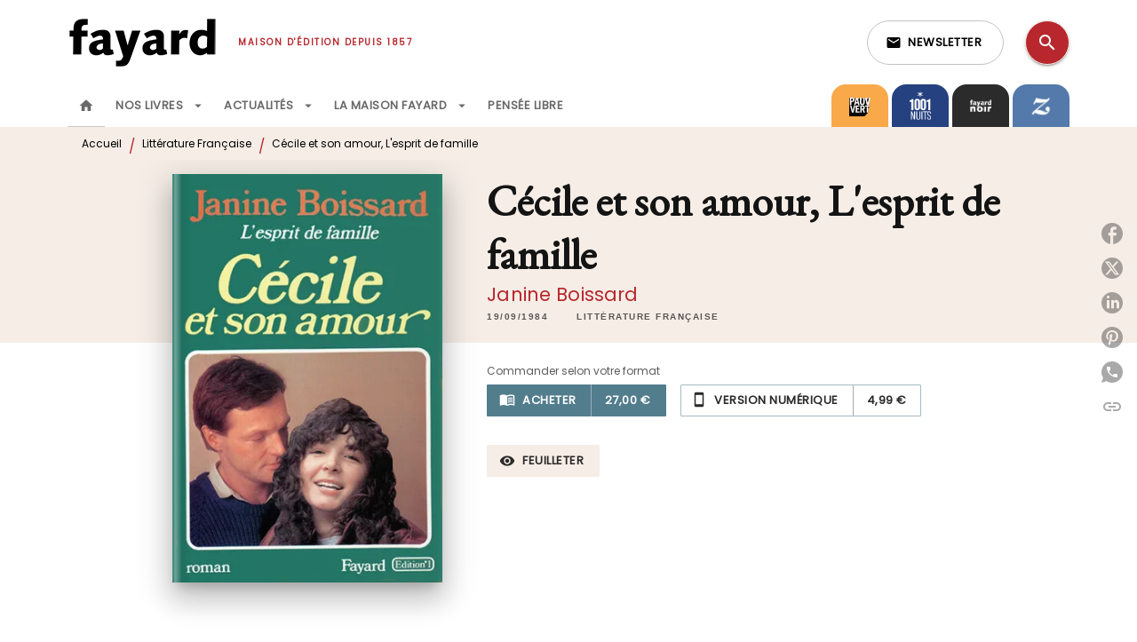

--- FILE ---
content_type: text/html
request_url: https://www.fayard.fr/livre/cecile-et-son-amour-lesprit-de-famille-9782213014319/?qt-livres_li_s_interne_livre=0
body_size: 78439
content:
<!DOCTYPE html><html lang="fr"><head><meta charSet="utf-8"/><meta name="viewport" content="width=device-width"/><meta name="next-head-count" content="2"/><link data-react-helmet="true" rel="canonical" href="https://www.fayard.fr/livre/cecile-et-son-amour-lesprit-de-famille-9782213014319/"/><link data-react-helmet="true" rel="preconnect" href="https://fonts.gstatic.com"/><link data-react-helmet="true" as="favicon" rel="shortcut icon" href="https://media.hachette.fr/27/2023-02/favicon-fayard_1.svg"/><meta data-react-helmet="true" name="title" content="Cécile et son amour, L&#x27;esprit de famille (Grand format - Autre 1984), de Janine Boissard | Éditions Fayard"/><meta data-react-helmet="true" name="description" content="C&#x27;est Noël ce soir et, à &quot; La Marette &quot;, on prépare la fête lorsque la nouvelle tombe: le docteur Moreau, le chef de famille, vient d&#x27;être victime d&#x27;u"/><meta data-react-helmet="true" name="tdm-reservation" content="1"/><meta data-react-helmet="true" property="og:type" content="website"/><meta data-react-helmet="true" property="og:url" content="https://www.fayard.fr/livre/cecile-et-son-amour-lesprit-de-famille-9782213014319/"/><meta data-react-helmet="true" property="og:title" content="Cécile et son amour, L&#x27;esprit de famille (Grand format - Autre 1984), de Janine Boissard | Éditions Fayard"/><meta data-react-helmet="true" property="og:description" content="C&#x27;est Noël ce soir et, à &quot; La Marette &quot;, on prépare la fête lorsque la nouvelle tombe: le docteur Moreau, le chef de famille, vient d&#x27;être victime d&#x27;u"/><meta data-react-helmet="true" property="og:image" content="https://media.hachette.fr/fit-in/500x500/imgArticle/FAYARD/2010/9782213014319-T.jpg?source=web"/><meta data-react-helmet="true" property="twitter:card" content="summary_large_image"/><meta data-react-helmet="true" property="twitter:url" content="https://www.fayard.fr/livre/cecile-et-son-amour-lesprit-de-famille-9782213014319/"/><meta data-react-helmet="true" property="twitter:title" content="Cécile et son amour, L&#x27;esprit de famille (Grand format - Autre 1984), de Janine Boissard | Éditions Fayard"/><meta data-react-helmet="true" property="twitter:description" content="C&#x27;est Noël ce soir et, à &quot; La Marette &quot;, on prépare la fête lorsque la nouvelle tombe: le docteur Moreau, le chef de famille, vient d&#x27;être victime d&#x27;u"/><meta data-react-helmet="true" property="twitter:image" content="https://media.hachette.fr/fit-in/500x500/imgArticle/FAYARD/2010/9782213014319-T.jpg?source=web"/><script data-react-helmet="true" type="application/ld+json">{"@context":"https://schema.org","@type":"Book","name":"Cécile et son amour, L'esprit de famille","author":{"@type":"Person","name":"Janine Boissard","url":"https://www.fayard.fr/auteur/janine-boissard/"},"image":"https://media.hachette.fr/imgArticle/FAYARD/2010/9782213014319-T.jpg?source=web","numberOfPages":312,"datePublished":"1984-09-19","offers":{"@type":"Offer","price":"27.00","pricecurrency":"EUR","url":"https://www.fayard.fr/livre/cecile-et-son-amour-lesprit-de-famille-9782213014319/","itemCondition":"https://schema.org/NewCondition","availability":"https://schema.org/InStock"}}</script><title data-react-helmet="true">Cécile et son amour, L&#x27;esprit de famille (Grand format - Autre 1984), de Janine Boissard | Éditions Fayard</title><link rel="preload" href="/_next/static/css/30bb7ba8624ffc69.css" as="style"/><link rel="stylesheet" href="/_next/static/css/30bb7ba8624ffc69.css" data-n-g=""/><noscript data-n-css=""></noscript><script defer="" nomodule="" src="/_next/static/chunks/polyfills-c67a75d1b6f99dc8.js"></script><script src="/_next/static/chunks/webpack-e11b8a58d77f2ac8.js" defer=""></script><script src="/_next/static/chunks/framework-91f7956f9c79db49.js" defer=""></script><script src="/_next/static/chunks/main-5f95ec88460df6da.js" defer=""></script><script src="/_next/static/chunks/pages/_app-3f8edf83a30a08b1.js" defer=""></script><script src="/_next/static/chunks/5047-bbda3de55e25c97e.js" defer=""></script><script src="/_next/static/chunks/pages/%5B...id%5D-0c2c802db1ac62ed.js" defer=""></script><script src="/_next/static/build-prod-27-39570/_buildManifest.js" defer=""></script><script src="/_next/static/build-prod-27-39570/_ssgManifest.js" defer=""></script><style id="jss-server-side">.MuiSvgIcon-root {
  fill: currentColor;
  width: 1em;
  height: 1em;
  display: inline-block;
  font-size: 1.7142857142857142rem;
  transition: fill 200ms cubic-bezier(0.4, 0, 0.2, 1) 0ms;
  flex-shrink: 0;
  user-select: none;
}
.MuiSvgIcon-colorPrimary {
  color: #B7272D;
}
.MuiSvgIcon-colorSecondary {
  color: #F5EDE6;
}
.MuiSvgIcon-colorAction {
  color: rgba(0, 0, 0, 0.54);
}
.MuiSvgIcon-colorError {
  color: #FF1840;
}
.MuiSvgIcon-colorDisabled {
  color: rgba(0, 0, 0, 0.4);
}
.MuiSvgIcon-fontSizeInherit {
  font-size: inherit;
}
.MuiSvgIcon-fontSizeSmall {
  font-size: 1.4285714285714284rem;
}
.MuiSvgIcon-fontSizeLarge {
  font-size: 2.5rem;
}
.MuiPaper-root {
  color: #000000;
  transition: box-shadow 300ms cubic-bezier(0.4, 0, 0.2, 1) 0ms;
  background-color: #fff;
}
.MuiPaper-rounded {
  border-radius: 8px;
}
.MuiPaper-outlined {
  border: 1px solid #ABBEB6;
}
.MuiPaper-elevation0 {
  box-shadow: none;
}
.MuiPaper-elevation1 {
  box-shadow: 0px 2px 1px -1px rgba(0,0,0,0.2),0px 1px 1px 0px rgba(0,0,0,0.14),0px 1px 3px 0px rgba(0,0,0,0.12);
}
.MuiPaper-elevation2 {
  box-shadow: 0px 3px 1px -2px rgba(0,0,0,0.2),0px 2px 2px 0px rgba(0,0,0,0.14),0px 1px 5px 0px rgba(0,0,0,0.12);
}
.MuiPaper-elevation3 {
  box-shadow: 0px 3px 3px -2px rgba(0,0,0,0.2),0px 3px 4px 0px rgba(0,0,0,0.14),0px 1px 8px 0px rgba(0,0,0,0.12);
}
.MuiPaper-elevation4 {
  box-shadow: 0px 2px 4px -1px rgba(0,0,0,0.2),0px 4px 5px 0px rgba(0,0,0,0.14),0px 1px 10px 0px rgba(0,0,0,0.12);
}
.MuiPaper-elevation5 {
  box-shadow: 0px 3px 5px -1px rgba(0,0,0,0.2),0px 5px 8px 0px rgba(0,0,0,0.14),0px 1px 14px 0px rgba(0,0,0,0.12);
}
.MuiPaper-elevation6 {
  box-shadow: 0px 3px 5px -1px rgba(0,0,0,0.2),0px 6px 10px 0px rgba(0,0,0,0.14),0px 1px 18px 0px rgba(0,0,0,0.12);
}
.MuiPaper-elevation7 {
  box-shadow: 0px 4px 5px -2px rgba(0,0,0,0.2),0px 7px 10px 1px rgba(0,0,0,0.14),0px 2px 16px 1px rgba(0,0,0,0.12);
}
.MuiPaper-elevation8 {
  box-shadow: 0px 5px 5px -3px rgba(0,0,0,0.2),0px 8px 10px 1px rgba(0,0,0,0.14),0px 3px 14px 2px rgba(0,0,0,0.12);
}
.MuiPaper-elevation9 {
  box-shadow: 0px 5px 6px -3px rgba(0,0,0,0.2),0px 9px 12px 1px rgba(0,0,0,0.14),0px 3px 16px 2px rgba(0,0,0,0.12);
}
.MuiPaper-elevation10 {
  box-shadow: 0px 6px 6px -3px rgba(0,0,0,0.2),0px 10px 14px 1px rgba(0,0,0,0.14),0px 4px 18px 3px rgba(0,0,0,0.12);
}
.MuiPaper-elevation11 {
  box-shadow: 0px 6px 7px -4px rgba(0,0,0,0.2),0px 11px 15px 1px rgba(0,0,0,0.14),0px 4px 20px 3px rgba(0,0,0,0.12);
}
.MuiPaper-elevation12 {
  box-shadow: 0px 7px 8px -4px rgba(0,0,0,0.2),0px 12px 17px 2px rgba(0,0,0,0.14),0px 5px 22px 4px rgba(0,0,0,0.12);
}
.MuiPaper-elevation13 {
  box-shadow: 0px 7px 8px -4px rgba(0,0,0,0.2),0px 13px 19px 2px rgba(0,0,0,0.14),0px 5px 24px 4px rgba(0,0,0,0.12);
}
.MuiPaper-elevation14 {
  box-shadow: 0px 7px 9px -4px rgba(0,0,0,0.2),0px 14px 21px 2px rgba(0,0,0,0.14),0px 5px 26px 4px rgba(0,0,0,0.12);
}
.MuiPaper-elevation15 {
  box-shadow: 0px 8px 9px -5px rgba(0,0,0,0.2),0px 15px 22px 2px rgba(0,0,0,0.14),0px 6px 28px 5px rgba(0,0,0,0.12);
}
.MuiPaper-elevation16 {
  box-shadow: 0px 8px 10px -5px rgba(0,0,0,0.2),0px 16px 24px 2px rgba(0,0,0,0.14),0px 6px 30px 5px rgba(0,0,0,0.12);
}
.MuiPaper-elevation17 {
  box-shadow: 0px 8px 11px -5px rgba(0,0,0,0.2),0px 17px 26px 2px rgba(0,0,0,0.14),0px 6px 32px 5px rgba(0,0,0,0.12);
}
.MuiPaper-elevation18 {
  box-shadow: 0px 9px 11px -5px rgba(0,0,0,0.2),0px 18px 28px 2px rgba(0,0,0,0.14),0px 7px 34px 6px rgba(0,0,0,0.12);
}
.MuiPaper-elevation19 {
  box-shadow: 0px 9px 12px -6px rgba(0,0,0,0.2),0px 19px 29px 2px rgba(0,0,0,0.14),0px 7px 36px 6px rgba(0,0,0,0.12);
}
.MuiPaper-elevation20 {
  box-shadow: 0px 10px 13px -6px rgba(0,0,0,0.2),0px 20px 31px 3px rgba(0,0,0,0.14),0px 8px 38px 7px rgba(0,0,0,0.12);
}
.MuiPaper-elevation21 {
  box-shadow: 0px 10px 13px -6px rgba(0,0,0,0.2),0px 21px 33px 3px rgba(0,0,0,0.14),0px 8px 40px 7px rgba(0,0,0,0.12);
}
.MuiPaper-elevation22 {
  box-shadow: 0px 10px 14px -6px rgba(0,0,0,0.2),0px 22px 35px 3px rgba(0,0,0,0.14),0px 8px 42px 7px rgba(0,0,0,0.12);
}
.MuiPaper-elevation23 {
  box-shadow: 0px 11px 14px -7px rgba(0,0,0,0.2),0px 23px 36px 3px rgba(0,0,0,0.14),0px 9px 44px 8px rgba(0,0,0,0.12);
}
.MuiPaper-elevation24 {
  box-shadow: 0px 11px 15px -7px rgba(0,0,0,0.2),0px 24px 38px 3px rgba(0,0,0,0.14),0px 9px 46px 8px rgba(0,0,0,0.12);
}
.MuiButtonBase-root {
  color: inherit;
  border: 0;
  cursor: pointer;
  margin: 0;
  display: inline-flex;
  outline: 0;
  padding: 0;
  position: relative;
  align-items: center;
  user-select: none;
  border-radius: 0;
  vertical-align: middle;
  -moz-appearance: none;
  justify-content: center;
  text-decoration: none;
  background-color: transparent;
  -webkit-appearance: none;
  -webkit-tap-highlight-color: transparent;
}
.MuiButtonBase-root::-moz-focus-inner {
  border-style: none;
}
.MuiButtonBase-root.Mui-disabled {
  cursor: default;
  pointer-events: none;
}
@media print {
  .MuiButtonBase-root {
    color-adjust: exact;
  }
}
  .MuiIconButton-root {
    flex: 0 0 auto;
    color: rgba(0, 0, 0, 0.54);
    padding: 12px;
    overflow: visible;
    font-size: 1.7142857142857142rem;
    text-align: center;
    transition: background-color 150ms cubic-bezier(0.4, 0, 0.2, 1) 0ms;
    border-radius: 50%;
  }
  .MuiIconButton-root:hover {
    background-color: rgba(0, 0, 0, 0);
  }
  .MuiIconButton-root.Mui-disabled {
    color: rgba(0, 0, 0, 0.4);
    background-color: transparent;
  }
@media (hover: none) {
  .MuiIconButton-root:hover {
    background-color: transparent;
  }
}
  .MuiIconButton-edgeStart {
    margin-left: -12px;
  }
  .MuiIconButton-sizeSmall.MuiIconButton-edgeStart {
    margin-left: -3px;
  }
  .MuiIconButton-edgeEnd {
    margin-right: -12px;
  }
  .MuiIconButton-sizeSmall.MuiIconButton-edgeEnd {
    margin-right: -3px;
  }
  .MuiIconButton-colorInherit {
    color: inherit;
  }
  .MuiIconButton-colorPrimary {
    color: #B7272D;
  }
  .MuiIconButton-colorPrimary:hover {
    background-color: rgba(183, 39, 45, 0);
  }
@media (hover: none) {
  .MuiIconButton-colorPrimary:hover {
    background-color: transparent;
  }
}
  .MuiIconButton-colorSecondary {
    color: #F5EDE6;
  }
  .MuiIconButton-colorSecondary:hover {
    background-color: rgba(245, 237, 230, 0);
  }
@media (hover: none) {
  .MuiIconButton-colorSecondary:hover {
    background-color: transparent;
  }
}
  .MuiIconButton-sizeSmall {
    padding: 3px;
    font-size: 1.2857142857142856rem;
  }
  .MuiIconButton-label {
    width: 100%;
    display: flex;
    align-items: inherit;
    justify-content: inherit;
  }
  .MuiTypography-root {
    margin: 0;
  }
  .MuiTypography-body2 {
    font-size: 12px;
    font-family: 'Poppins', sans-serif;
    font-weight: 300;
    line-height: 1.25;
  }
  .MuiTypography-body1 {
    font-size: 1.03125rem;
    font-family: 'Poppins', sans-serif;
    font-weight: 400;
    line-height: 1.29;
  }
@media (min-width:600px) {
  .MuiTypography-body1 {
    font-size: 0.969rem;
  }
}
@media (min-width:960px) {
  .MuiTypography-body1 {
    font-size: 0.969rem;
  }
}
@media (min-width:1176px) {
  .MuiTypography-body1 {
    font-size: 0.969rem;
  }
}
  .MuiTypography-caption {
    font-size: 0.75rem;
    font-family: 'Poppins', sans-serif;
    font-weight: 400;
    line-height: 1.75;
  }
  .MuiTypography-button {
    font-size: 13px;
    font-family: 'Poppins', sans-serif;
    font-weight: 600;
    line-height: 1.143;
    letter-spacing: 0.5px;
    text-transform: uppercase;
  }
  .MuiTypography-h1 {
    font-size: 3rem;
    font-family: 'EB Garamond', serif;
    font-weight: 700;
    line-height: 1.2;
    letter-spacing: -0.91px;
  }
@media (min-width:600px) {
  .MuiTypography-h1 {
    font-size: 3.9583rem;
  }
}
@media (min-width:960px) {
  .MuiTypography-h1 {
    font-size: 4.5833rem;
  }
}
@media (min-width:1176px) {
  .MuiTypography-h1 {
    font-size: 5rem;
  }
}
  .MuiTypography-h2 {
    font-size: 2.25rem;
    font-family: 'EB Garamond', serif;
    font-weight: 700;
    line-height: 1.07;
    letter-spacing: -0.68px;
  }
@media (min-width:600px) {
  .MuiTypography-h2 {
    font-size: 2.8037rem;
  }
}
@media (min-width:960px) {
  .MuiTypography-h2 {
    font-size: 3.271rem;
  }
}
@media (min-width:1176px) {
  .MuiTypography-h2 {
    font-size: 3.5047rem;
  }
}
  .MuiTypography-h3 {
    font-size: 2rem;
    font-family: 'EB Garamond', serif;
    font-weight: 700;
    line-height: 1.25;
    letter-spacing: 0;
  }
@media (min-width:600px) {
  .MuiTypography-h3 {
    font-size: 2.6rem;
  }
}
@media (min-width:960px) {
  .MuiTypography-h3 {
    font-size: 2.8rem;
  }
}
@media (min-width:1176px) {
  .MuiTypography-h3 {
    font-size: 3rem;
  }
}
  .MuiTypography-h4 {
    font-size: 1.5rem;
    font-family: 'EB Garamond', serif;
    font-weight: 700;
    line-height: 1.25;
    letter-spacing: 0.17px;
  }
@media (min-width:600px) {
  .MuiTypography-h4 {
    font-size: 1.8rem;
  }
}
@media (min-width:960px) {
  .MuiTypography-h4 {
    font-size: 2rem;
  }
}
@media (min-width:1176px) {
  .MuiTypography-h4 {
    font-size: 2rem;
  }
}
  .MuiTypography-h5 {
    font-size: 1.25rem;
    font-family: 'EB Garamond', serif;
    font-weight: 700;
    line-height: 1.33;
    letter-spacing: 0.16px;
  }
@media (min-width:600px) {
  .MuiTypography-h5 {
    font-size: 1.3158rem;
  }
}
@media (min-width:960px) {
  .MuiTypography-h5 {
    font-size: 1.5038rem;
  }
}
@media (min-width:1176px) {
  .MuiTypography-h5 {
    font-size: 1.5038rem;
  }
}
  .MuiTypography-h6 {
    font-size: 1.125rem;
    font-family: 'EB Garamond', serif;
    font-weight: 700;
    line-height: 1.2;
    letter-spacing: 0.24px;
  }
@media (min-width:600px) {
  .MuiTypography-h6 {
    font-size: 1.25rem;
  }
}
@media (min-width:960px) {
  .MuiTypography-h6 {
    font-size: 1.25rem;
  }
}
@media (min-width:1176px) {
  .MuiTypography-h6 {
    font-size: 1.25rem;
  }
}
  .MuiTypography-subtitle1 {
    font-size: 1rem;
    font-family: 'EB Garamond', serif;
    font-weight: 500;
    line-height: 1.5;
    letter-spacing: 0.15px;
  }
  .MuiTypography-subtitle2 {
    font-size: 1.0625rem;
    font-family: 'Poppins', sans-serif;
    font-weight: 500;
    line-height: 1.55;
    letter-spacing: 0.16px;
  }
@media (min-width:600px) {
  .MuiTypography-subtitle2 {
    font-size: 1.129rem;
  }
}
@media (min-width:960px) {
  .MuiTypography-subtitle2 {
    font-size: 1.129rem;
  }
}
@media (min-width:1176px) {
  .MuiTypography-subtitle2 {
    font-size: 1.129rem;
  }
}
  .MuiTypography-overline {
    font-size: 10px;
    font-family: 'Poppins', sans-serif;
    font-weight: 700;
    line-height: 1.6;
    letter-spacing: 1.5px;
    text-transform: uppercase;
  }
  .MuiTypography-srOnly {
    width: 1px;
    height: 1px;
    overflow: hidden;
    position: absolute;
  }
  .MuiTypography-alignLeft {
    text-align: left;
  }
  .MuiTypography-alignCenter {
    text-align: center;
  }
  .MuiTypography-alignRight {
    text-align: right;
  }
  .MuiTypography-alignJustify {
    text-align: justify;
  }
  .MuiTypography-noWrap {
    overflow: hidden;
    white-space: nowrap;
    text-overflow: ellipsis;
  }
  .MuiTypography-gutterBottom {
    margin-bottom: 0.35em;
  }
  .MuiTypography-paragraph {
    margin-bottom: 16px;
  }
  .MuiTypography-colorInherit {
    color: inherit;
  }
  .MuiTypography-colorPrimary {
    color: #B7272D;
  }
  .MuiTypography-colorSecondary {
    color: #F5EDE6;
  }
  .MuiTypography-colorTextPrimary {
    color: #000000;
  }
  .MuiTypography-colorTextSecondary {
    color: #000000;
  }
  .MuiTypography-colorError {
    color: #FF1840;
  }
  .MuiTypography-displayInline {
    display: inline;
  }
  .MuiTypography-displayBlock {
    display: block;
  }
  .MuiBreadcrumbs-root {
    color: #000000;
  }
  .MuiBreadcrumbs-ol {
    margin: 0;
    display: flex;
    padding: 0;
    flex-wrap: wrap;
    list-style: none;
    align-items: center;
  }
  .MuiBreadcrumbs-separator {
    color: #B7272D;
    display: flex;
    transform: translateY(3px);
    margin-left: 8px;
    user-select: none;
    margin-right: 8px;
    vertical-align: middle;
  }
  .MuiButton-root {
    color: #000000;
    padding: 6px 16px;
    font-size: 13px;
    min-width: 64px;
    box-sizing: border-box;
    min-height: 36px;
    transition: background-color 250ms cubic-bezier(0.4, 0, 0.2, 1) 0ms,box-shadow 250ms cubic-bezier(0.4, 0, 0.2, 1) 0ms,border 250ms cubic-bezier(0.4, 0, 0.2, 1) 0ms;
    font-family: 'Poppins', sans-serif;
    font-weight: 600;
    line-height: 1.143;
    padding-left: 18px;
    border-radius: 8px;
    padding-right: 18px;
    letter-spacing: 0.5px;
    text-transform: uppercase;
  }
  .MuiButton-root:hover {
    text-decoration: none;
    background-color: rgba(0, 0, 0, 0);
  }
  .MuiButton-root.Mui-disabled {
    color: rgba(0, 0, 0, 0.4);
  }
@media (hover: none) {
  .MuiButton-root:hover {
    background-color: transparent;
  }
}
  .MuiButton-root:hover.Mui-disabled {
    background-color: transparent;
  }
  .MuiButton-label {
    width: 100%;
    display: inherit;
    align-items: inherit;
    justify-content: inherit;
  }
  .MuiButton-text {
    color: rgba(0, 0, 0, 0.64);
    padding: 6px 8px;
  }
  .MuiButton-textPrimary {
    color: #B7272D;
  }
  .MuiButton-textPrimary:hover {
    background-color: rgba(183, 39, 45, 0);
  }
@media (hover: none) {
  .MuiButton-textPrimary:hover {
    background-color: transparent;
  }
}
  .MuiButton-textSecondary {
    color: #F5EDE6;
  }
  .MuiButton-textSecondary:hover {
    background-color: rgba(245, 237, 230, 0);
  }
@media (hover: none) {
  .MuiButton-textSecondary:hover {
    background-color: transparent;
  }
}
  .MuiButton-outlined {
    border: 1px solid rgba(0, 0, 0, 0.23);
    padding: 5px 15px;
    box-shadow: none;
    border-radius: 1px;
  }
  .MuiButton-outlined.Mui-disabled {
    border: 1px solid rgba(0, 0, 0, 0.2);
  }
  .MuiButton-outlinedPrimary {
    color: #527d8d;
    border: 1px solid rgba(183, 39, 45, 0.5);
    box-shadow: none;
    background-color: #ffffff;
  }
  .MuiButton-outlinedPrimary:hover {
    color: #527d8d;
    border: 1px solid #B7272D;
    box-shadow: 0px 2px 4px -1px rgba(0,0,0,0.2),0px 4px 5px 0px rgba(0,0,0,0.14),0px 1px 10px 0px rgba(0,0,0,0.12);
    background-color: #ffffff;
  }
  .MuiButton-outlinedPrimary.Mui-disabled {
    color: rgba(255, 255, 255, 0.40);
    background-color: #ffffff;
  }
  .MuiButton-outlinedPrimary:focus {
    0: b;
    1: u;
    2: t;
    3: t;
    4: o;
    5: n;
    6: s;
    7: .;
    8: o;
    9: u;
    10: t;
    11: l;
    12: i;
    13: n;
    14: e;
    15: d;
    16: P;
    17: r;
    18: i;
    19: m;
    20: a;
    21: r;
    22: y;
    23: .;
    24: h;
    25: o;
    26: v;
    27: e;
    28: r;
  }
@media (hover: none) {
  .MuiButton-outlinedPrimary:hover {
    background-color: transparent;
  }
}
  .MuiButton-outlinedSecondary {
    color: #292929;
    border: 1px solid rgba(245, 237, 230, 0.5);
    border-color: #A3BBC3;
    background-color: #ffffff;
  }
  .MuiButton-outlinedSecondary:hover {
    color: #292929;
    border: 1px solid #F5EDE6;
    box-shadow: 0px 2px 4px -1px rgba(0,0,0,0.2),0px 4px 5px 0px rgba(0,0,0,0.14),0px 1px 10px 0px rgba(0,0,0,0.12);
    border-color: #A3BBC3;
    background-color: #ffffff;
  }
  .MuiButton-outlinedSecondary.Mui-disabled {
    color: rgba(255, 255, 255, 0.40);
    border: 1px solid rgba(0, 0, 0, 0.4);
    background-color: #F5EDE6;
  }
  .MuiButton-outlinedSecondary:focus {
    0: b;
    1: u;
    2: t;
    3: t;
    4: o;
    5: n;
    6: s;
    7: .;
    8: o;
    9: u;
    10: t;
    11: l;
    12: i;
    13: n;
    14: e;
    15: d;
    16: S;
    17: e;
    18: c;
    19: o;
    20: n;
    21: d;
    22: a;
    23: r;
    24: y;
    25: .;
    26: h;
    27: o;
    28: v;
    29: e;
    30: r;
  }
@media (hover: none) {
  .MuiButton-outlinedSecondary:hover {
    background-color: transparent;
  }
}
  .MuiButton-contained {
    color: rgba(0, 0, 0, 0.87);
    box-shadow: none;
    border-radius: 1px;
    background-color: #e0e0e0;
  }
  .MuiButton-contained:hover {
    box-shadow: 0px 2px 4px -1px rgba(0,0,0,0.2),0px 4px 5px 0px rgba(0,0,0,0.14),0px 1px 10px 0px rgba(0,0,0,0.12);
    background-color: #d5d5d5;
  }
  .MuiButton-contained.Mui-focusVisible {
    box-shadow: 0px 3px 5px -1px rgba(0,0,0,0.2),0px 6px 10px 0px rgba(0,0,0,0.14),0px 1px 18px 0px rgba(0,0,0,0.12);
  }
  .MuiButton-contained:active {
    box-shadow: 0px 5px 5px -3px rgba(0,0,0,0.2),0px 8px 10px 1px rgba(0,0,0,0.14),0px 3px 14px 2px rgba(0,0,0,0.12);
  }
  .MuiButton-contained.Mui-disabled {
    color: rgba(0, 0, 0, 0.4);
    box-shadow: none;
    background-color: rgba(0, 0, 0, 0.4);
  }
@media (hover: none) {
  .MuiButton-contained:hover {
    box-shadow: 0px 3px 1px -2px rgba(0,0,0,0.2),0px 2px 2px 0px rgba(0,0,0,0.14),0px 1px 5px 0px rgba(0,0,0,0.12);
    background-color: #e0e0e0;
  }
}
  .MuiButton-contained:hover.Mui-disabled {
    background-color: rgba(0, 0, 0, 0.2);
  }
  .MuiButton-containedPrimary {
    color: #ffffff;
    box-shadow: none;
    border-radius: 1px;
    background-color: #527d8d;
  }
  .MuiButton-containedPrimary:hover {
    box-shadow: 0px 2px 4px -1px rgba(0,0,0,0.2),0px 4px 5px 0px rgba(0,0,0,0.14),0px 1px 10px 0px rgba(0,0,0,0.12);
    background-color: #4B7281;
  }
  .MuiButton-containedPrimary .MuiTouchRipple-child {
    background-color: #527d8d;
  }
  .MuiButton-containedPrimary.Mui-disabled {
    color: rgba(0, 0, 0, 0.40);
    background-color: #527d8d;
  }
  .MuiButton-containedPrimary:focus {
    background-color: #527d8d;
  }
  .MuiButton-containedPrimary  {
    -mui-touch-ripple-child: [object Object];
  }
@media (hover: none) {
  .MuiButton-containedPrimary:hover {
    background-color: #B7272D;
  }
}
  .MuiButton-containedSecondary {
    color: #292929;
    box-shadow: none;
    border-radius: 1px;
    background-color: #F5EDE6;
  }
  .MuiButton-containedSecondary:hover {
    color: #292929;
    box-shadow: 0px 2px 4px -1px rgba(0,0,0,0.2),0px 4px 5px 0px rgba(0,0,0,0.14),0px 1px 10px 0px rgba(0,0,0,0.12);
    background-color: #F5EDE6;
  }
  .MuiButton-containedSecondary .MuiTouchRipple-child {
    background-color: #F5EDE6;
  }
  .MuiButton-containedSecondary.Mui-disabled {
    color: #292929;
    background-color: #F5EDE6;
  }
  .MuiButton-containedSecondary:focus {
    color: #292929;
    background-color: #F5EDE6;
  }
  .MuiButton-containedSecondary  {
    -mui-touch-ripple-child: [object Object];
  }
@media (hover: none) {
  .MuiButton-containedSecondary:hover {
    background-color: #F5EDE6;
  }
}
  .MuiButton-disableElevation {
    box-shadow: none;
  }
  .MuiButton-disableElevation:hover {
    box-shadow: none;
  }
  .MuiButton-disableElevation.Mui-focusVisible {
    box-shadow: none;
  }
  .MuiButton-disableElevation:active {
    box-shadow: none;
  }
  .MuiButton-disableElevation.Mui-disabled {
    box-shadow: none;
  }
  .MuiButton-colorInherit {
    color: inherit;
    border-color: currentColor;
  }
  .MuiButton-textSizeSmall {
    padding: 4px 5px;
    font-size: 0.9285714285714285rem;
  }
  .MuiButton-textSizeLarge {
    padding: 8px 11px;
    font-size: 1.0714285714285714rem;
  }
  .MuiButton-outlinedSizeSmall {
    padding: 3px 9px;
    font-size: 0.9285714285714285rem;
  }
  .MuiButton-outlinedSizeLarge {
    padding: 7px 21px;
    font-size: 1.0714285714285714rem;
  }
  .MuiButton-containedSizeSmall {
    padding: 4px 10px;
    font-size: 0.9285714285714285rem;
  }
  .MuiButton-containedSizeLarge {
    padding: 8px 22px;
    font-size: 1.0714285714285714rem;
  }
  .MuiButton-fullWidth {
    width: 100%;
  }
  .MuiButton-startIcon {
    display: inherit;
    margin-left: -4px;
    margin-right: 8px;
  }
  .MuiButton-startIcon.MuiButton-iconSizeSmall {
    margin-left: -2px;
  }
  .MuiButton-endIcon {
    display: inherit;
    margin-left: 8px;
    margin-right: -4px;
  }
  .MuiButton-endIcon.MuiButton-iconSizeSmall {
    margin-right: -2px;
  }
  .MuiButton-iconSizeSmall > *:first-child {
    font-size: 18px;
  }
  .MuiButton-iconSizeMedium > *:first-child {
    font-size: 20px;
  }
  .MuiButton-iconSizeLarge > *:first-child {
    font-size: 22px;
  }
  .MuiCard-root {
    overflow: hidden;
  }
  .MuiCardActionArea-root {
    width: 100%;
    display: block;
    text-align: inherit;
  }
  .MuiCardActionArea-root:hover .MuiCardActionArea-focusHighlight {
    opacity: 0;
  }
  .MuiCardActionArea-root.Mui-focusVisible .MuiCardActionArea-focusHighlight {
    opacity: 0.12;
  }
  .MuiCardActionArea-focusHighlight {
    top: 0;
    left: 0;
    right: 0;
    bottom: 0;
    opacity: 0;
    overflow: hidden;
    position: absolute;
    transition: opacity 250ms cubic-bezier(0.4, 0, 0.2, 1) 0ms;
    border-radius: inherit;
    pointer-events: none;
    background-color: currentcolor;
  }
  .MuiCardContent-root {
    padding: 16px;
  }
  .MuiCardContent-root:last-child {
    padding-bottom: 24px;
  }
  .MuiChip-root {
    color: rgba(0, 0, 0, .64);
    border: none;
    cursor: default;
    height: 24px;
    display: inline-flex;
    outline: 0;
    padding: 0;
    font-size: 14px;
    box-sizing: border-box;
    transition: background-color 300ms cubic-bezier(0.4, 0, 0.2, 1) 0ms,box-shadow 300ms cubic-bezier(0.4, 0, 0.2, 1) 0ms;
    align-items: center;
    font-family: "Mukta", "Helvetica", "Arial", sans-serif;
    font-weight: 600;
    white-space: nowrap;
    border-radius: 4px;
    letter-spacing: 0.094rem;
    text-transform: uppercase;
    vertical-align: middle;
    justify-content: center;
    text-decoration: none;
    background-color: transparent;
  }
  .MuiChip-root.Mui-disabled {
    opacity: 0.5;
    pointer-events: none;
  }
  .MuiChip-root .MuiChip-avatar {
    color: #616161;
    width: 24px;
    height: 24px;
    font-size: 0.8571428571428571rem;
    margin-left: 5px;
    margin-right: -6px;
  }
  .MuiChip-root .MuiChip-avatarColorPrimary {
    color: #FFFFFF;
    background-color: #8E1900;
  }
  .MuiChip-root .MuiChip-avatarColorSecondary {
    color: #000000;
    background-color: #E5CFBD;
  }
  .MuiChip-root .MuiChip-avatarSmall {
    width: 18px;
    height: 18px;
    font-size: 0.7142857142857142rem;
    margin-left: 4px;
    margin-right: -4px;
  }
  .MuiChip-sizeSmall {
    height: 18px;
    font-size: 0.625rem;
  }
  .MuiChip-colorPrimary {
    color: #FFFFFF;
    background-color: #B7272D;
  }
  .MuiChip-colorSecondary {
    color: #000000;
    background-color: #F5EDE6;
  }
  .MuiChip-clickable {
    cursor: pointer;
    user-select: none;
    -webkit-tap-highlight-color: transparent;
  }
  .MuiChip-clickable:hover, .MuiChip-clickable:focus {
    color: #B7272D;
    background-color: inherit;
  }
  .MuiChip-clickable:active {
    box-shadow: 0px 2px 1px -1px rgba(0,0,0,0.2),0px 1px 1px 0px rgba(0,0,0,0.14),0px 1px 3px 0px rgba(0,0,0,0.12);
  }
  .MuiChip-clickableColorPrimary:hover, .MuiChip-clickableColorPrimary:focus {
    background-color: rgb(188, 56, 61);
  }
  .MuiChip-clickableColorSecondary:hover, .MuiChip-clickableColorSecondary:focus {
    background-color: rgb(225, 218, 211);
  }
  .MuiChip-deletable:focus {
    background-color: rgb(206, 206, 206);
  }
  .MuiChip-deletableColorPrimary:focus {
    background-color: rgb(197, 82, 87);
  }
  .MuiChip-deletableColorSecondary:focus {
    background-color: rgb(196, 189, 184);
  }
  .MuiChip-outlined {
    border: 1px solid rgba(0, 0, 0, 0.23);
    background-color: transparent;
  }
  .MuiChip-clickable.MuiChip-outlined:hover, .MuiChip-clickable.MuiChip-outlined:focus, .MuiChip-deletable.MuiChip-outlined:focus {
    background-color: rgba(0, 0, 0, 0);
  }
  .MuiChip-outlined .MuiChip-avatar {
    margin-left: 4px;
  }
  .MuiChip-outlined .MuiChip-avatarSmall {
    margin-left: 2px;
  }
  .MuiChip-outlined .MuiChip-icon {
    margin-left: 4px;
  }
  .MuiChip-outlined .MuiChip-iconSmall {
    margin-left: 2px;
  }
  .MuiChip-outlined .MuiChip-deleteIcon {
    margin-right: 5px;
  }
  .MuiChip-outlined .MuiChip-deleteIconSmall {
    margin-right: 3px;
  }
  .MuiChip-outlinedPrimary {
    color: #B7272D;
    border: 1px solid #B7272D;
  }
  .MuiChip-clickable.MuiChip-outlinedPrimary:hover, .MuiChip-clickable.MuiChip-outlinedPrimary:focus, .MuiChip-deletable.MuiChip-outlinedPrimary:focus {
    background-color: rgba(183, 39, 45, 0);
  }
  .MuiChip-outlinedSecondary {
    color: #F5EDE6;
    border: 1px solid #F5EDE6;
  }
  .MuiChip-clickable.MuiChip-outlinedSecondary:hover, .MuiChip-clickable.MuiChip-outlinedSecondary:focus, .MuiChip-deletable.MuiChip-outlinedSecondary:focus {
    background-color: rgba(245, 237, 230, 0);
  }
  .MuiChip-icon {
    color: #616161;
    margin-left: 5px;
    margin-right: -6px;
  }
  .MuiChip-iconSmall {
    width: 18px;
    height: 18px;
    margin-left: 4px;
    margin-right: -4px;
  }
  .MuiChip-iconColorPrimary {
    color: inherit;
  }
  .MuiChip-iconColorSecondary {
    color: inherit;
  }
  .MuiChip-label {
    overflow: hidden;
    white-space: nowrap;
    padding-left: 6px;
    padding-right: 6px;
    text-overflow: ellipsis;
  }
  .MuiChip-labelSmall {
    padding-left: 8px;
    padding-right: 8px;
  }
  .MuiChip-deleteIcon {
    color: rgba(0, 0, 0, 0.26);
    width: 22px;
    cursor: pointer;
    height: 22px;
    margin: 0 5px 0 -6px;
    -webkit-tap-highlight-color: transparent;
  }
  .MuiChip-deleteIcon:hover {
    color: rgba(0, 0, 0, 0.4);
  }
  .MuiChip-deleteIconSmall {
    width: 16px;
    height: 16px;
    margin-left: -4px;
    margin-right: 4px;
  }
  .MuiChip-deleteIconColorPrimary {
    color: rgba(255, 255, 255, 0.7);
  }
  .MuiChip-deleteIconColorPrimary:hover, .MuiChip-deleteIconColorPrimary:active {
    color: #FFFFFF;
  }
  .MuiChip-deleteIconColorSecondary {
    color: rgba(0, 0, 0, 0.7);
  }
  .MuiChip-deleteIconColorSecondary:hover, .MuiChip-deleteIconColorSecondary:active {
    color: #000000;
  }
  .MuiChip-deleteIconOutlinedColorPrimary {
    color: rgba(183, 39, 45, 0.7);
  }
  .MuiChip-deleteIconOutlinedColorPrimary:hover, .MuiChip-deleteIconOutlinedColorPrimary:active {
    color: #B7272D;
  }
  .MuiChip-deleteIconOutlinedColorSecondary {
    color: rgba(245, 237, 230, 0.7);
  }
  .MuiChip-deleteIconOutlinedColorSecondary:hover, .MuiChip-deleteIconOutlinedColorSecondary:active {
    color: #F5EDE6;
  }
  .MuiContainer-root {
    width: 100%;
    display: block;
    box-sizing: border-box;
    margin-left: auto;
    margin-right: auto;
    padding-left: 16px;
    padding-right: 16px;
  }
@media (min-width:600px) {
  .MuiContainer-root {
    padding-left: 24px;
    padding-right: 24px;
  }
}
  .MuiContainer-disableGutters {
    padding-left: 0;
    padding-right: 0;
  }
@media (min-width:600px) {
  .MuiContainer-fixed {
    max-width: 600px;
  }
}
@media (min-width:936px) {
  .MuiContainer-fixed {
    max-width: 936px;
  }
}
@media (min-width:960px) {
  .MuiContainer-fixed {
    max-width: 960px;
  }
}
@media (min-width:1176px) {
  .MuiContainer-fixed {
    max-width: 1176px;
  }
}
@media (min-width:1512px) {
  .MuiContainer-fixed {
    max-width: 1512px;
  }
}
@media (min-width:0px) {
  .MuiContainer-maxWidthXs {
    max-width: 444px;
  }
}
@media (min-width:600px) {
  .MuiContainer-maxWidthSm {
    max-width: 600px;
  }
}
@media (min-width:960px) {
  .MuiContainer-maxWidthMd {
    max-width: 960px;
  }
}
@media (min-width:1176px) {
  .MuiContainer-maxWidthLg {
    max-width: 1176px;
  }
}
@media (min-width:1512px) {
  .MuiContainer-maxWidthXl {
    max-width: 1512px;
  }
}
  html {
    box-sizing: border-box;
    -webkit-font-smoothing: antialiased;
    -moz-osx-font-smoothing: grayscale;
  }
  *, *::before, *::after {
    box-sizing: inherit;
  }
  strong, b {
    font-weight: 700;
  }
  body {
    color: #000000;
    margin: 0;
    font-size: 12px;
    font-family: 'Poppins', sans-serif;
    font-weight: 300;
    line-height: 1.25;
    background-color: #fff;
  }
@media print {
  body {
    background-color: #ffffff;
  }
}
  body::backdrop {
    background-color: #fff;
  }
  .MuiDrawer-docked {
    flex: 0 0 auto;
  }
  .MuiDrawer-paper {
    top: 0;
    flex: 1 0 auto;
    height: 100%;
    display: flex;
    outline: 0;
    z-index: 1200;
    position: fixed;
    overflow-y: auto;
    flex-direction: column;
    -webkit-overflow-scrolling: touch;
  }
  .MuiDrawer-paperAnchorLeft {
    left: 0;
    right: auto;
  }
  .MuiDrawer-paperAnchorRight {
    left: auto;
    right: 0;
  }
  .MuiDrawer-paperAnchorTop {
    top: 0;
    left: 0;
    right: 0;
    bottom: auto;
    height: auto;
    max-height: 100%;
  }
  .MuiDrawer-paperAnchorBottom {
    top: auto;
    left: 0;
    right: 0;
    bottom: 0;
    height: auto;
    max-height: 100%;
  }
  .MuiDrawer-paperAnchorDockedLeft {
    border-right: 1px solid #ABBEB6;
  }
  .MuiDrawer-paperAnchorDockedTop {
    border-bottom: 1px solid #ABBEB6;
  }
  .MuiDrawer-paperAnchorDockedRight {
    border-left: 1px solid #ABBEB6;
  }
  .MuiDrawer-paperAnchorDockedBottom {
    border-top: 1px solid #ABBEB6;
  }
@keyframes mui-auto-fill {}
@keyframes mui-auto-fill-cancel {}
  .MuiInputBase-root {
    color: #000000;
    cursor: text;
    display: inline-flex;
    position: relative;
    font-size: 1.03125rem;
    box-sizing: border-box;
    align-items: center;
    font-family: 'Poppins', sans-serif;
    font-weight: 400;
    line-height: 1.1876em;
  }
@media (min-width:600px) {
  .MuiInputBase-root {
    font-size: 0.969rem;
  }
}
@media (min-width:960px) {
  .MuiInputBase-root {
    font-size: 0.969rem;
  }
}
@media (min-width:1176px) {
  .MuiInputBase-root {
    font-size: 0.969rem;
  }
}
  .MuiInputBase-root.Mui-disabled {
    color: rgba(0, 0, 0, 0.38);
    cursor: default;
  }
  .MuiInputBase-multiline {
    padding: 6px 0 7px;
  }
  .MuiInputBase-multiline.MuiInputBase-marginDense {
    padding-top: 3px;
  }
  .MuiInputBase-fullWidth {
    width: 100%;
  }
  .MuiInputBase-input {
    font: inherit;
    color: currentColor;
    width: 100%;
    border: 0;
    height: 1.1876em;
    margin: 0;
    display: block;
    padding: 6px 0 7px;
    min-width: 0;
    background: none;
    box-sizing: content-box;
    animation-name: mui-auto-fill-cancel;
    letter-spacing: inherit;
    animation-duration: 10ms;
    -webkit-tap-highlight-color: transparent;
  }
  .MuiInputBase-input::-webkit-input-placeholder {
    color: currentColor;
    opacity: 0.42;
    transition: opacity 200ms cubic-bezier(0.4, 0, 0.2, 1) 0ms;
  }
  .MuiInputBase-input::-moz-placeholder {
    color: currentColor;
    opacity: 0.42;
    transition: opacity 200ms cubic-bezier(0.4, 0, 0.2, 1) 0ms;
  }
  .MuiInputBase-input:-ms-input-placeholder {
    color: currentColor;
    opacity: 0.42;
    transition: opacity 200ms cubic-bezier(0.4, 0, 0.2, 1) 0ms;
  }
  .MuiInputBase-input::-ms-input-placeholder {
    color: currentColor;
    opacity: 0.42;
    transition: opacity 200ms cubic-bezier(0.4, 0, 0.2, 1) 0ms;
  }
  .MuiInputBase-input:focus {
    outline: 0;
  }
  .MuiInputBase-input:invalid {
    box-shadow: none;
  }
  .MuiInputBase-input::-webkit-search-decoration {
    -webkit-appearance: none;
  }
  .MuiInputBase-input.Mui-disabled {
    opacity: 1;
  }
  .MuiInputBase-input:-webkit-autofill {
    animation-name: mui-auto-fill;
    animation-duration: 5000s;
  }
  label[data-shrink=false] + .MuiInputBase-formControl .MuiInputBase-input::-webkit-input-placeholder {
    opacity: 0 !important;
  }
  label[data-shrink=false] + .MuiInputBase-formControl .MuiInputBase-input::-moz-placeholder {
    opacity: 0 !important;
  }
  label[data-shrink=false] + .MuiInputBase-formControl .MuiInputBase-input:-ms-input-placeholder {
    opacity: 0 !important;
  }
  label[data-shrink=false] + .MuiInputBase-formControl .MuiInputBase-input::-ms-input-placeholder {
    opacity: 0 !important;
  }
  label[data-shrink=false] + .MuiInputBase-formControl .MuiInputBase-input:focus::-webkit-input-placeholder {
    opacity: 0.42;
  }
  label[data-shrink=false] + .MuiInputBase-formControl .MuiInputBase-input:focus::-moz-placeholder {
    opacity: 0.42;
  }
  label[data-shrink=false] + .MuiInputBase-formControl .MuiInputBase-input:focus:-ms-input-placeholder {
    opacity: 0.42;
  }
  label[data-shrink=false] + .MuiInputBase-formControl .MuiInputBase-input:focus::-ms-input-placeholder {
    opacity: 0.42;
  }
  .MuiInputBase-inputMarginDense {
    padding-top: 3px;
  }
  .MuiInputBase-inputMultiline {
    height: auto;
    resize: none;
    padding: 0;
  }
  .MuiInputBase-inputTypeSearch {
    -moz-appearance: textfield;
    -webkit-appearance: textfield;
  }
  .MuiFormControl-root {
    border: 0;
    margin: 0;
    display: inline-flex;
    padding: 0;
    position: relative;
    min-width: 0;
    flex-direction: column;
    vertical-align: top;
  }
  .MuiFormControl-marginNormal {
    margin-top: 16px;
    margin-bottom: 8px;
  }
  .MuiFormControl-marginDense {
    margin-top: 8px;
    margin-bottom: 4px;
  }
  .MuiFormControl-fullWidth {
    width: 100%;
  }
  .MuiFormLabel-root {
    color: #000000;
    padding: 0;
    font-size: 1.03125rem;
    font-family: 'Poppins', sans-serif;
    font-weight: 400;
    line-height: 1;
  }
@media (min-width:600px) {
  .MuiFormLabel-root {
    font-size: 0.969rem;
  }
}
@media (min-width:960px) {
  .MuiFormLabel-root {
    font-size: 0.969rem;
  }
}
@media (min-width:1176px) {
  .MuiFormLabel-root {
    font-size: 0.969rem;
  }
}
  .MuiFormLabel-root.Mui-focused {
    color: #B7272D;
  }
  .MuiFormLabel-root.Mui-disabled {
    color: rgba(0, 0, 0, 0.38);
  }
  .MuiFormLabel-root.Mui-error {
    color: #FF1840;
  }
  .MuiFormLabel-colorSecondary.Mui-focused {
    color: #F5EDE6;
  }
  .MuiFormLabel-asterisk.Mui-error {
    color: #FF1840;
  }
  .MuiGrid-container {
    width: 100%;
    display: flex;
    flex-wrap: wrap;
    box-sizing: border-box;
  }
  .MuiGrid-item {
    margin: 0;
    box-sizing: border-box;
  }
  .MuiGrid-zeroMinWidth {
    min-width: 0;
  }
  .MuiGrid-direction-xs-column {
    flex-direction: column;
  }
  .MuiGrid-direction-xs-column-reverse {
    flex-direction: column-reverse;
  }
  .MuiGrid-direction-xs-row-reverse {
    flex-direction: row-reverse;
  }
  .MuiGrid-wrap-xs-nowrap {
    flex-wrap: nowrap;
  }
  .MuiGrid-wrap-xs-wrap-reverse {
    flex-wrap: wrap-reverse;
  }
  .MuiGrid-align-items-xs-center {
    align-items: center;
  }
  .MuiGrid-align-items-xs-flex-start {
    align-items: flex-start;
  }
  .MuiGrid-align-items-xs-flex-end {
    align-items: flex-end;
  }
  .MuiGrid-align-items-xs-baseline {
    align-items: baseline;
  }
  .MuiGrid-align-content-xs-center {
    align-content: center;
  }
  .MuiGrid-align-content-xs-flex-start {
    align-content: flex-start;
  }
  .MuiGrid-align-content-xs-flex-end {
    align-content: flex-end;
  }
  .MuiGrid-align-content-xs-space-between {
    align-content: space-between;
  }
  .MuiGrid-align-content-xs-space-around {
    align-content: space-around;
  }
  .MuiGrid-justify-content-xs-center {
    justify-content: center;
  }
  .MuiGrid-justify-content-xs-flex-end {
    justify-content: flex-end;
  }
  .MuiGrid-justify-content-xs-space-between {
    justify-content: space-between;
  }
  .MuiGrid-justify-content-xs-space-around {
    justify-content: space-around;
  }
  .MuiGrid-justify-content-xs-space-evenly {
    justify-content: space-evenly;
  }
  .MuiGrid-spacing-xs-1 {
    width: calc(100% + 8px);
    margin: -4px;
  }
  .MuiGrid-spacing-xs-1 > .MuiGrid-item {
    padding: 4px;
  }
  .MuiGrid-spacing-xs-2 {
    width: calc(100% + 16px);
    margin: -8px;
  }
  .MuiGrid-spacing-xs-2 > .MuiGrid-item {
    padding: 8px;
  }
  .MuiGrid-spacing-xs-3 {
    width: calc(100% + 24px);
    margin: -12px;
  }
  .MuiGrid-spacing-xs-3 > .MuiGrid-item {
    padding: 12px;
  }
  .MuiGrid-spacing-xs-4 {
    width: calc(100% + 32px);
    margin: -16px;
  }
  .MuiGrid-spacing-xs-4 > .MuiGrid-item {
    padding: 16px;
  }
  .MuiGrid-spacing-xs-5 {
    width: calc(100% + 40px);
    margin: -20px;
  }
  .MuiGrid-spacing-xs-5 > .MuiGrid-item {
    padding: 20px;
  }
  .MuiGrid-spacing-xs-6 {
    width: calc(100% + 48px);
    margin: -24px;
  }
  .MuiGrid-spacing-xs-6 > .MuiGrid-item {
    padding: 24px;
  }
  .MuiGrid-spacing-xs-7 {
    width: calc(100% + 56px);
    margin: -28px;
  }
  .MuiGrid-spacing-xs-7 > .MuiGrid-item {
    padding: 28px;
  }
  .MuiGrid-spacing-xs-8 {
    width: calc(100% + 64px);
    margin: -32px;
  }
  .MuiGrid-spacing-xs-8 > .MuiGrid-item {
    padding: 32px;
  }
  .MuiGrid-spacing-xs-9 {
    width: calc(100% + 72px);
    margin: -36px;
  }
  .MuiGrid-spacing-xs-9 > .MuiGrid-item {
    padding: 36px;
  }
  .MuiGrid-spacing-xs-10 {
    width: calc(100% + 80px);
    margin: -40px;
  }
  .MuiGrid-spacing-xs-10 > .MuiGrid-item {
    padding: 40px;
  }
  .MuiGrid-grid-xs-auto {
    flex-grow: 0;
    max-width: none;
    flex-basis: auto;
  }
  .MuiGrid-grid-xs-true {
    flex-grow: 1;
    max-width: 100%;
    flex-basis: 0;
  }
  .MuiGrid-grid-xs-1 {
    flex-grow: 0;
    max-width: 8.333333%;
    flex-basis: 8.333333%;
  }
  .MuiGrid-grid-xs-2 {
    flex-grow: 0;
    max-width: 16.666667%;
    flex-basis: 16.666667%;
  }
  .MuiGrid-grid-xs-3 {
    flex-grow: 0;
    max-width: 25%;
    flex-basis: 25%;
  }
  .MuiGrid-grid-xs-4 {
    flex-grow: 0;
    max-width: 33.333333%;
    flex-basis: 33.333333%;
  }
  .MuiGrid-grid-xs-5 {
    flex-grow: 0;
    max-width: 41.666667%;
    flex-basis: 41.666667%;
  }
  .MuiGrid-grid-xs-6 {
    flex-grow: 0;
    max-width: 50%;
    flex-basis: 50%;
  }
  .MuiGrid-grid-xs-7 {
    flex-grow: 0;
    max-width: 58.333333%;
    flex-basis: 58.333333%;
  }
  .MuiGrid-grid-xs-8 {
    flex-grow: 0;
    max-width: 66.666667%;
    flex-basis: 66.666667%;
  }
  .MuiGrid-grid-xs-9 {
    flex-grow: 0;
    max-width: 75%;
    flex-basis: 75%;
  }
  .MuiGrid-grid-xs-10 {
    flex-grow: 0;
    max-width: 83.333333%;
    flex-basis: 83.333333%;
  }
  .MuiGrid-grid-xs-11 {
    flex-grow: 0;
    max-width: 91.666667%;
    flex-basis: 91.666667%;
  }
  .MuiGrid-grid-xs-12 {
    flex-grow: 0;
    max-width: 100%;
    flex-basis: 100%;
  }
@media (min-width:600px) {
  .MuiGrid-grid-sm-auto {
    flex-grow: 0;
    max-width: none;
    flex-basis: auto;
  }
  .MuiGrid-grid-sm-true {
    flex-grow: 1;
    max-width: 100%;
    flex-basis: 0;
  }
  .MuiGrid-grid-sm-1 {
    flex-grow: 0;
    max-width: 8.333333%;
    flex-basis: 8.333333%;
  }
  .MuiGrid-grid-sm-2 {
    flex-grow: 0;
    max-width: 16.666667%;
    flex-basis: 16.666667%;
  }
  .MuiGrid-grid-sm-3 {
    flex-grow: 0;
    max-width: 25%;
    flex-basis: 25%;
  }
  .MuiGrid-grid-sm-4 {
    flex-grow: 0;
    max-width: 33.333333%;
    flex-basis: 33.333333%;
  }
  .MuiGrid-grid-sm-5 {
    flex-grow: 0;
    max-width: 41.666667%;
    flex-basis: 41.666667%;
  }
  .MuiGrid-grid-sm-6 {
    flex-grow: 0;
    max-width: 50%;
    flex-basis: 50%;
  }
  .MuiGrid-grid-sm-7 {
    flex-grow: 0;
    max-width: 58.333333%;
    flex-basis: 58.333333%;
  }
  .MuiGrid-grid-sm-8 {
    flex-grow: 0;
    max-width: 66.666667%;
    flex-basis: 66.666667%;
  }
  .MuiGrid-grid-sm-9 {
    flex-grow: 0;
    max-width: 75%;
    flex-basis: 75%;
  }
  .MuiGrid-grid-sm-10 {
    flex-grow: 0;
    max-width: 83.333333%;
    flex-basis: 83.333333%;
  }
  .MuiGrid-grid-sm-11 {
    flex-grow: 0;
    max-width: 91.666667%;
    flex-basis: 91.666667%;
  }
  .MuiGrid-grid-sm-12 {
    flex-grow: 0;
    max-width: 100%;
    flex-basis: 100%;
  }
}
@media (min-width:936px) {
  .MuiGrid-grid-form-auto {
    flex-grow: 0;
    max-width: none;
    flex-basis: auto;
  }
  .MuiGrid-grid-form-true {
    flex-grow: 1;
    max-width: 100%;
    flex-basis: 0;
  }
  .MuiGrid-grid-form-1 {
    flex-grow: 0;
    max-width: 8.333333%;
    flex-basis: 8.333333%;
  }
  .MuiGrid-grid-form-2 {
    flex-grow: 0;
    max-width: 16.666667%;
    flex-basis: 16.666667%;
  }
  .MuiGrid-grid-form-3 {
    flex-grow: 0;
    max-width: 25%;
    flex-basis: 25%;
  }
  .MuiGrid-grid-form-4 {
    flex-grow: 0;
    max-width: 33.333333%;
    flex-basis: 33.333333%;
  }
  .MuiGrid-grid-form-5 {
    flex-grow: 0;
    max-width: 41.666667%;
    flex-basis: 41.666667%;
  }
  .MuiGrid-grid-form-6 {
    flex-grow: 0;
    max-width: 50%;
    flex-basis: 50%;
  }
  .MuiGrid-grid-form-7 {
    flex-grow: 0;
    max-width: 58.333333%;
    flex-basis: 58.333333%;
  }
  .MuiGrid-grid-form-8 {
    flex-grow: 0;
    max-width: 66.666667%;
    flex-basis: 66.666667%;
  }
  .MuiGrid-grid-form-9 {
    flex-grow: 0;
    max-width: 75%;
    flex-basis: 75%;
  }
  .MuiGrid-grid-form-10 {
    flex-grow: 0;
    max-width: 83.333333%;
    flex-basis: 83.333333%;
  }
  .MuiGrid-grid-form-11 {
    flex-grow: 0;
    max-width: 91.666667%;
    flex-basis: 91.666667%;
  }
  .MuiGrid-grid-form-12 {
    flex-grow: 0;
    max-width: 100%;
    flex-basis: 100%;
  }
}
@media (min-width:960px) {
  .MuiGrid-grid-md-auto {
    flex-grow: 0;
    max-width: none;
    flex-basis: auto;
  }
  .MuiGrid-grid-md-true {
    flex-grow: 1;
    max-width: 100%;
    flex-basis: 0;
  }
  .MuiGrid-grid-md-1 {
    flex-grow: 0;
    max-width: 8.333333%;
    flex-basis: 8.333333%;
  }
  .MuiGrid-grid-md-2 {
    flex-grow: 0;
    max-width: 16.666667%;
    flex-basis: 16.666667%;
  }
  .MuiGrid-grid-md-3 {
    flex-grow: 0;
    max-width: 25%;
    flex-basis: 25%;
  }
  .MuiGrid-grid-md-4 {
    flex-grow: 0;
    max-width: 33.333333%;
    flex-basis: 33.333333%;
  }
  .MuiGrid-grid-md-5 {
    flex-grow: 0;
    max-width: 41.666667%;
    flex-basis: 41.666667%;
  }
  .MuiGrid-grid-md-6 {
    flex-grow: 0;
    max-width: 50%;
    flex-basis: 50%;
  }
  .MuiGrid-grid-md-7 {
    flex-grow: 0;
    max-width: 58.333333%;
    flex-basis: 58.333333%;
  }
  .MuiGrid-grid-md-8 {
    flex-grow: 0;
    max-width: 66.666667%;
    flex-basis: 66.666667%;
  }
  .MuiGrid-grid-md-9 {
    flex-grow: 0;
    max-width: 75%;
    flex-basis: 75%;
  }
  .MuiGrid-grid-md-10 {
    flex-grow: 0;
    max-width: 83.333333%;
    flex-basis: 83.333333%;
  }
  .MuiGrid-grid-md-11 {
    flex-grow: 0;
    max-width: 91.666667%;
    flex-basis: 91.666667%;
  }
  .MuiGrid-grid-md-12 {
    flex-grow: 0;
    max-width: 100%;
    flex-basis: 100%;
  }
}
@media (min-width:1176px) {
  .MuiGrid-grid-lg-auto {
    flex-grow: 0;
    max-width: none;
    flex-basis: auto;
  }
  .MuiGrid-grid-lg-true {
    flex-grow: 1;
    max-width: 100%;
    flex-basis: 0;
  }
  .MuiGrid-grid-lg-1 {
    flex-grow: 0;
    max-width: 8.333333%;
    flex-basis: 8.333333%;
  }
  .MuiGrid-grid-lg-2 {
    flex-grow: 0;
    max-width: 16.666667%;
    flex-basis: 16.666667%;
  }
  .MuiGrid-grid-lg-3 {
    flex-grow: 0;
    max-width: 25%;
    flex-basis: 25%;
  }
  .MuiGrid-grid-lg-4 {
    flex-grow: 0;
    max-width: 33.333333%;
    flex-basis: 33.333333%;
  }
  .MuiGrid-grid-lg-5 {
    flex-grow: 0;
    max-width: 41.666667%;
    flex-basis: 41.666667%;
  }
  .MuiGrid-grid-lg-6 {
    flex-grow: 0;
    max-width: 50%;
    flex-basis: 50%;
  }
  .MuiGrid-grid-lg-7 {
    flex-grow: 0;
    max-width: 58.333333%;
    flex-basis: 58.333333%;
  }
  .MuiGrid-grid-lg-8 {
    flex-grow: 0;
    max-width: 66.666667%;
    flex-basis: 66.666667%;
  }
  .MuiGrid-grid-lg-9 {
    flex-grow: 0;
    max-width: 75%;
    flex-basis: 75%;
  }
  .MuiGrid-grid-lg-10 {
    flex-grow: 0;
    max-width: 83.333333%;
    flex-basis: 83.333333%;
  }
  .MuiGrid-grid-lg-11 {
    flex-grow: 0;
    max-width: 91.666667%;
    flex-basis: 91.666667%;
  }
  .MuiGrid-grid-lg-12 {
    flex-grow: 0;
    max-width: 100%;
    flex-basis: 100%;
  }
}
@media (min-width:1512px) {
  .MuiGrid-grid-xl-auto {
    flex-grow: 0;
    max-width: none;
    flex-basis: auto;
  }
  .MuiGrid-grid-xl-true {
    flex-grow: 1;
    max-width: 100%;
    flex-basis: 0;
  }
  .MuiGrid-grid-xl-1 {
    flex-grow: 0;
    max-width: 8.333333%;
    flex-basis: 8.333333%;
  }
  .MuiGrid-grid-xl-2 {
    flex-grow: 0;
    max-width: 16.666667%;
    flex-basis: 16.666667%;
  }
  .MuiGrid-grid-xl-3 {
    flex-grow: 0;
    max-width: 25%;
    flex-basis: 25%;
  }
  .MuiGrid-grid-xl-4 {
    flex-grow: 0;
    max-width: 33.333333%;
    flex-basis: 33.333333%;
  }
  .MuiGrid-grid-xl-5 {
    flex-grow: 0;
    max-width: 41.666667%;
    flex-basis: 41.666667%;
  }
  .MuiGrid-grid-xl-6 {
    flex-grow: 0;
    max-width: 50%;
    flex-basis: 50%;
  }
  .MuiGrid-grid-xl-7 {
    flex-grow: 0;
    max-width: 58.333333%;
    flex-basis: 58.333333%;
  }
  .MuiGrid-grid-xl-8 {
    flex-grow: 0;
    max-width: 66.666667%;
    flex-basis: 66.666667%;
  }
  .MuiGrid-grid-xl-9 {
    flex-grow: 0;
    max-width: 75%;
    flex-basis: 75%;
  }
  .MuiGrid-grid-xl-10 {
    flex-grow: 0;
    max-width: 83.333333%;
    flex-basis: 83.333333%;
  }
  .MuiGrid-grid-xl-11 {
    flex-grow: 0;
    max-width: 91.666667%;
    flex-basis: 91.666667%;
  }
  .MuiGrid-grid-xl-12 {
    flex-grow: 0;
    max-width: 100%;
    flex-basis: 100%;
  }
}
  .MuiIcon-root {
    width: 1em;
    height: 1em;
    overflow: hidden;
    font-size: 1.7142857142857142rem;
    flex-shrink: 0;
    user-select: none;
  }
  .MuiIcon-colorPrimary {
    color: #B7272D;
  }
  .MuiIcon-colorSecondary {
    color: #F5EDE6;
  }
  .MuiIcon-colorAction {
    color: rgba(0, 0, 0, 0.54);
  }
  .MuiIcon-colorError {
    color: #FF1840;
  }
  .MuiIcon-colorDisabled {
    color: rgba(0, 0, 0, 0.4);
  }
  .MuiIcon-fontSizeInherit {
    font-size: inherit;
  }
  .MuiIcon-fontSizeSmall {
    font-size: 1.4285714285714284rem;
  }
  .MuiIcon-fontSizeLarge {
    font-size: 2.571428571428571rem;
  }
  .MuiInputLabel-root {
    display: block;
    transform-origin: top left;
  }
  .MuiInputLabel-asterisk {
    color: #FF1840;
  }
  .MuiInputLabel-formControl {
    top: 0;
    left: 0;
    position: absolute;
    transform: translate(0, 24px) scale(1);
  }
  .MuiInputLabel-marginDense {
    transform: translate(0, 21px) scale(1);
  }
  .MuiInputLabel-shrink {
    transform: translate(0, 1.5px) scale(0.75);
    transform-origin: top left;
  }
  .MuiInputLabel-animated {
    transition: color 200ms cubic-bezier(0.0, 0, 0.2, 1) 0ms,transform 200ms cubic-bezier(0.0, 0, 0.2, 1) 0ms;
  }
  .MuiInputLabel-filled {
    z-index: 1;
    transform: translate(12px, 20px) scale(1);
    pointer-events: none;
  }
  .MuiInputLabel-filled.MuiInputLabel-marginDense {
    transform: translate(12px, 17px) scale(1);
  }
  .MuiInputLabel-filled.MuiInputLabel-shrink {
    transform: translate(12px, 10px) scale(0.75);
  }
  .MuiInputLabel-filled.MuiInputLabel-shrink.MuiInputLabel-marginDense {
    transform: translate(12px, 7px) scale(0.75);
  }
  .MuiInputLabel-outlined {
    z-index: 1;
    transform: translate(14px, 20px) scale(1);
    pointer-events: none;
  }
  .MuiInputLabel-outlined.MuiInputLabel-marginDense {
    transform: translate(14px, 12px) scale(1);
  }
  .MuiInputLabel-outlined.MuiInputLabel-shrink {
    transform: translate(14px, -6px) scale(0.75);
  }
  .MuiList-root {
    margin: 0;
    padding: 0;
    position: relative;
    list-style: none;
  }
  .MuiList-padding {
    padding-top: 8px;
    padding-bottom: 8px;
  }
  .MuiList-subheader {
    padding-top: 0;
  }
  .MuiListItem-root {
    width: 100%;
    display: flex;
    position: relative;
    box-sizing: border-box;
    text-align: left;
    align-items: center;
    padding-top: 8px;
    padding-bottom: 8px;
    justify-content: flex-start;
    text-decoration: none;
  }
  .MuiListItem-root.Mui-focusVisible {
    background-color: #BD363A;
  }
  .MuiListItem-root.Mui-selected, .MuiListItem-root.Mui-selected:hover {
    background-color: #BD363A;
  }
  .MuiListItem-root.Mui-disabled {
    opacity: 0.5;
  }
  .MuiListItem-container {
    position: relative;
  }
  .MuiListItem-dense {
    padding-top: 4px;
    padding-bottom: 4px;
  }
  .MuiListItem-alignItemsFlexStart {
    align-items: flex-start;
  }
  .MuiListItem-divider {
    border-bottom: 1px solid #ABBEB6;
    background-clip: padding-box;
  }
  .MuiListItem-gutters {
    padding-left: 16px;
    padding-right: 16px;
  }
  .MuiListItem-button {
    transition: background-color 150ms cubic-bezier(0.4, 0, 0.2, 1) 0ms;
  }
  .MuiListItem-button:hover {
    text-decoration: none;
    background-color: #FFF;
  }
@media (hover: none) {
  .MuiListItem-button:hover {
    background-color: transparent;
  }
}
  .MuiListItem-secondaryAction {
    padding-right: 48px;
  }
  .MuiListItemIcon-root {
    color: rgba(0, 0, 0, 0.54);
    display: inline-flex;
    min-width: 56px;
    flex-shrink: 0;
  }
  .MuiListItemIcon-alignItemsFlexStart {
    margin-top: 8px;
  }
  .jss5 {
    top: -5px;
    left: 0;
    right: 0;
    bottom: 0;
    margin: 0;
    padding: 0 8px;
    overflow: hidden;
    position: absolute;
    border-style: solid;
    border-width: 1px;
    border-radius: inherit;
    pointer-events: none;
  }
  .jss6 {
    padding: 0;
    text-align: left;
    transition: width 150ms cubic-bezier(0.0, 0, 0.2, 1) 0ms;
    line-height: 11px;
  }
  .jss7 {
    width: auto;
    height: 11px;
    display: block;
    padding: 0;
    font-size: 0.75em;
    max-width: 0.01px;
    text-align: left;
    transition: max-width 50ms cubic-bezier(0.0, 0, 0.2, 1) 0ms;
    visibility: hidden;
  }
  .jss7 > span {
    display: inline-block;
    padding-left: 5px;
    padding-right: 5px;
  }
  .jss8 {
    max-width: 1000px;
    transition: max-width 100ms cubic-bezier(0.0, 0, 0.2, 1) 50ms;
  }
  .MuiOutlinedInput-root {
    position: relative;
    border-radius: 8px;
  }
  .MuiOutlinedInput-root:hover .MuiOutlinedInput-notchedOutline {
    border-color: #000000;
  }
@media (hover: none) {
  .MuiOutlinedInput-root:hover .MuiOutlinedInput-notchedOutline {
    border-color: rgba(0, 0, 0, 0.23);
  }
}
  .MuiOutlinedInput-root.Mui-focused .MuiOutlinedInput-notchedOutline {
    border-color: #B7272D;
    border-width: 2px;
  }
  .MuiOutlinedInput-root.Mui-error .MuiOutlinedInput-notchedOutline {
    border-color: #FF1840;
  }
  .MuiOutlinedInput-root.Mui-disabled .MuiOutlinedInput-notchedOutline {
    border-color: rgba(0, 0, 0, 0.4);
  }
  .MuiOutlinedInput-colorSecondary.Mui-focused .MuiOutlinedInput-notchedOutline {
    border-color: #F5EDE6;
  }
  .MuiOutlinedInput-adornedStart {
    padding-left: 14px;
  }
  .MuiOutlinedInput-adornedEnd {
    padding-right: 14px;
  }
  .MuiOutlinedInput-multiline {
    padding: 18.5px 14px;
  }
  .MuiOutlinedInput-multiline.MuiOutlinedInput-marginDense {
    padding-top: 10.5px;
    padding-bottom: 10.5px;
  }
  .MuiOutlinedInput-notchedOutline {
    border-color: #292929;
  }
  .MuiOutlinedInput-input {
    padding: 18.5px 14px;
  }
  .MuiOutlinedInput-input:-webkit-autofill {
    border-radius: inherit;
  }
  .MuiOutlinedInput-inputMarginDense {
    padding-top: 10.5px;
    padding-bottom: 10.5px;
  }
  .MuiOutlinedInput-inputMultiline {
    padding: 0;
  }
  .MuiOutlinedInput-inputAdornedStart {
    padding-left: 0;
  }
  .MuiOutlinedInput-inputAdornedEnd {
    padding-right: 0;
  }
  .MuiSnackbar-root {
    left: 8px;
    right: 8px;
    display: flex;
    z-index: 1400;
    position: fixed;
    align-items: center;
    justify-content: center;
  }
  .MuiSnackbar-anchorOriginTopCenter {
    top: 8px;
  }
@media (min-width:600px) {
  .MuiSnackbar-anchorOriginTopCenter {
    top: 24px;
    left: 50%;
    right: auto;
    transform: translateX(-50%);
  }
}
  .MuiSnackbar-anchorOriginBottomCenter {
    bottom: 8px;
  }
@media (min-width:600px) {
  .MuiSnackbar-anchorOriginBottomCenter {
    left: 50%;
    right: auto;
    bottom: 24px;
    transform: translateX(-50%);
  }
}
  .MuiSnackbar-anchorOriginTopRight {
    top: 8px;
    justify-content: flex-end;
  }
@media (min-width:600px) {
  .MuiSnackbar-anchorOriginTopRight {
    top: 24px;
    left: auto;
    right: 24px;
  }
}
  .MuiSnackbar-anchorOriginBottomRight {
    bottom: 8px;
    justify-content: flex-end;
  }
@media (min-width:600px) {
  .MuiSnackbar-anchorOriginBottomRight {
    left: auto;
    right: 24px;
    bottom: 24px;
  }
}
  .MuiSnackbar-anchorOriginTopLeft {
    top: 8px;
    justify-content: flex-start;
  }
@media (min-width:600px) {
  .MuiSnackbar-anchorOriginTopLeft {
    top: 24px;
    left: 24px;
    right: auto;
  }
}
  .MuiSnackbar-anchorOriginBottomLeft {
    bottom: 8px;
    justify-content: flex-start;
  }
@media (min-width:600px) {
  .MuiSnackbar-anchorOriginBottomLeft {
    left: 24px;
    right: auto;
    bottom: 24px;
  }
}
  .MuiTab-root {
    padding: 6px 12px;
    overflow: hidden;
    position: relative;
    font-size: 13px;
    max-width: 264px;
    min-width: 0;
    box-sizing: border-box;
    min-height: 48px;
    text-align: center;
    flex-shrink: 0;
    font-family: 'Poppins', sans-serif;
    font-weight: 600;
    line-height: 1.143;
    padding-top: 0;
    white-space: normal;
    letter-spacing: 0.5px;
    padding-bottom: 0;
    text-transform: uppercase;
  }
@media (min-width:600px) {
  .MuiTab-root {
    min-width: 160px;
  }
}
  .MuiTab-root:before {
    width: 100%;
    bottom: 0;
    height: 1px;
    content: "";
    display: block;
    position: absolute;
    background-color: rgba(0, 0, 0, 0.3);
  }
@media (min-width:0px) {
  .MuiTab-root {
    min-width: 0;
  }
}
  .MuiTab-labelIcon {
    min-height: 72px;
    padding-top: 9px;
  }
  .MuiTab-labelIcon .MuiTab-wrapper > *:first-child {
    margin-bottom: 6px;
  }
  .MuiTab-textColorInherit {
    color: inherit;
    opacity: 0.7;
  }
  .MuiTab-textColorInherit.Mui-selected {
    opacity: 1;
  }
  .MuiTab-textColorInherit.Mui-disabled {
    opacity: 0.5;
  }
  .MuiTab-textColorPrimary {
    color: #000000;
  }
  .MuiTab-textColorPrimary.Mui-selected {
    color: #B7272D;
  }
  .MuiTab-textColorPrimary.Mui-disabled {
    color: rgba(0, 0, 0, 0.38);
  }
  .MuiTab-textColorSecondary {
    color: #000000;
  }
  .MuiTab-textColorSecondary.Mui-selected {
    color: #F5EDE6;
  }
  .MuiTab-textColorSecondary.Mui-disabled {
    color: rgba(0, 0, 0, 0.38);
  }
  .MuiTab-fullWidth {
    flex-grow: 1;
    max-width: none;
    flex-basis: 0;
    flex-shrink: 1;
  }
  .MuiTab-wrapped {
    font-size: 0.8571428571428571rem;
    line-height: 1.5;
  }
  .MuiTab-wrapper {
    width: 100%;
    display: inline-flex;
    align-items: center;
    flex-direction: column;
    justify-content: center;
  }
  .jss1 {
    width: 100%;
    bottom: 0;
    height: 2px;
    position: absolute;
    transition: all 300ms cubic-bezier(0.4, 0, 0.2, 1) 0ms;
  }
  .jss2 {
    background-color: #B7272D;
  }
  .jss3 {
    background-color: #F5EDE6;
  }
  .jss4 {
    right: 0;
    width: 2px;
    height: 100%;
  }
  .MuiTabs-root {
    display: flex;
    overflow: hidden;
    position: relative;
    min-height: 48px;
    -webkit-overflow-scrolling: touch;
  }
  .MuiTabs-root:before {
    width: 100%;
    bottom: 0;
    height: 1px;
    content: "";
    display: block;
    position: absolute;
    background-color: rgba(0, 0, 0, 0.16);
  }
  .MuiTabs-vertical {
    flex-direction: column;
  }
  .MuiTabs-flexContainer {
    display: flex;
  }
  .MuiTabs-flexContainerVertical {
    flex-direction: column;
  }
  .MuiTabs-centered {
    justify-content: center;
  }
  .MuiTabs-scroller {
    flex: 1 1 auto;
    display: inline-block;
    position: relative;
    white-space: nowrap;
  }
  .MuiTabs-fixed {
    width: 100%;
    overflow-x: hidden;
  }
  .MuiTabs-scrollable {
    overflow-x: scroll;
    scrollbar-width: none;
  }
  .MuiTabs-scrollable::-webkit-scrollbar {
    display: none;
  }
@media (max-width:599.95px) {
  .MuiTabs-scrollButtonsDesktop {
    display: none;
  }
}
  .MuiTabs-indicator {
    margin-bottom: 0;
  }
</style><style data-styled="" data-styled-version="5.3.5">.bZtGPQ.bZtGPQ removed false startIcon{"startIcon":false, "endIcon":false;}/*!sc*/
.bZtGPQ.bZtGPQ removed false endIcon{"startIcon":false, "endIcon":false;}/*!sc*/
.UTMKI.UTMKI{border-radius:50px;background-color:transparent;}/*!sc*/
.UTMKI.UTMKI removed false startIcon{"startIcon":false, "endIcon":false, "borderRadius":"50px", "backgroundColor":"transparent";}/*!sc*/
.UTMKI.UTMKI removed false endIcon{"startIcon":false, "endIcon":false, "borderRadius":"50px", "backgroundColor":"transparent";}/*!sc*/
data-styled.g1[id="sc-3e127f1c-0"]{content:"bZtGPQ,UTMKI,"}/*!sc*/
.gKhEeW{display:-webkit-box;display:-webkit-flex;display:-ms-flexbox;display:flex;width:-webkit-fit-content;width:-moz-fit-content;width:fit-content;margin-bottom:16px;}/*!sc*/
.gKhEeW.no-text{min-width:unset;height:40px;width:40px;padding:0px;}/*!sc*/
.gKhEeW.no-text .MuiButton-label{width:18px;-webkit-align-items:unset;-webkit-box-align:unset;-ms-flex-align:unset;align-items:unset;-webkit-box-pack:unset;-webkit-justify-content:unset;-ms-flex-pack:unset;justify-content:unset;}/*!sc*/
.gKhEeW.no-text .MuiButton-endIcon.MuiButton-iconSizeMedium{margin-left:0px;}/*!sc*/
data-styled.g3[id="sc-ebddfe40-0"]{content:"gKhEeW,"}/*!sc*/
.kNZTOu.kNZTOu{border-radius:1px;background-color:#527d8d;display:-webkit-box;display:-webkit-flex;display:-ms-flexbox;display:flex;-webkit-flex-direction:column;-ms-flex-direction:column;flex-direction:column;width:100%;-webkit-align-items:center;-webkit-box-align:center;-ms-flex-align:center;align-items:center;min-height:88px;padding-top:16px;padding-bottom:16px;padding-left:16px;padding-right:16px;}/*!sc*/
@media (min-width:600px){.kNZTOu.kNZTOu{-webkit-flex-direction:row;-ms-flex-direction:row;flex-direction:row;padding-top:16px;padding-bottom:16px;padding-left:32px;padding-right:32px;}}/*!sc*/
.kNZTOu .Infos{display:-webkit-box;display:-webkit-flex;display:-ms-flexbox;display:flex;width:100%;-webkit-align-items:center;-webkit-box-align:center;-ms-flex-align:center;align-items:center;margin-bottom:16px;}/*!sc*/
.kNZTOu .InfosIcon{margin-right:16px;}/*!sc*/
@media (min-width:600px){.kNZTOu .Infos{margin-bottom:0;width:50%;}}/*!sc*/
.kNZTOu .Form{width:100%;}/*!sc*/
@media (min-width:600px){.kNZTOu .Form{width:50%;}}/*!sc*/
.kNZTOu .FieldWrapper{position:relative;color:#fff;}/*!sc*/
@media (min-width:600px){.kNZTOu .FieldWrapper{padding-left:32px;min-width:250px;}}/*!sc*/
.kNZTOu .FieldWrapper .MuiFormLabel-root{color:#fff;}/*!sc*/
.kNZTOu .FieldWrapper .MuiInputBase-root{padding-right:50px;color:#fff;}/*!sc*/
.kNZTOu .FieldWrapper .MuiOutlinedInput-notchedOutline{border-color:#ffffff !important;}/*!sc*/
.kNZTOu .FieldWrapper .MuiFormHelperText-root{position:absolute;bottom:0;}/*!sc*/
.kNZTOu .FieldWrapper .MuiFormHelperText-root.Mui-error{color:#fff;opacity:0.5;}/*!sc*/
.kNZTOu .FieldWrapper .MuiFormLabel-asterisk.MuiInputLabel-asterisk{display:none;}/*!sc*/
.kNZTOu .FieldWrapper .MuiInputLabel-formControl{color:#ffffff;font-size:13px;font-weight:600;font-family:'Poppins',sans-serif;}/*!sc*/
.kNZTOu .FieldWrapper .MuiOutlinedInput-root.Mui-error .MuiOutlinedInput-notchedOutline{border-color:#ffffff;}/*!sc*/
.kNZTOu .Submit{position:absolute;top:50%;right:0;-webkit-transform:translateY(-50%);-ms-transform:translateY(-50%);transform:translateY(-50%);color:#fff;}/*!sc*/
.kNZTOu .Legal strong,.kNZTOu .Legal b,.kNZTOu .Legal em{color:#ffffff;}/*!sc*/
.kNZTOu .Legal b{font-weight:bold;}/*!sc*/
.kNZTOu .Legal a{-webkit-text-decoration:underline;text-decoration:underline;color:#ffffff;}/*!sc*/
.kNZTOu .Legal a:hover{color:#ffffff;}/*!sc*/
data-styled.g22[id="sc-2eb40111-0"]{content:"kNZTOu,"}/*!sc*/
.gkcRHG .NetworkButton{-webkit-transition:color ease-in-out 0.25s;transition:color ease-in-out 0.25s;width:34px;height:34px;color:#cfd8dc;}/*!sc*/
removed [object Object] .sc-5cc81ac6-0 .NetworkButton:hover "width":"34px",removed [object Object] .gkcRHG .NetworkButton:hover "height":"34px",removed [object Object] .gkcRHG .NetworkButton:hover "color":"#cfd8dc",removed [object Object] .gkcRHG .NetworkButton:hover "&:hover":{"color":"#B7272D";}/*!sc*/
.gkcRHG .NetworkButton:hover{color:#B7272D;}/*!sc*/
.fKqhXG .NetworkButton{-webkit-transition:color ease-in-out 0.25s;transition:color ease-in-out 0.25s;width:34px;height:34px;color:#ffffff;}/*!sc*/
removed [object Object] .sc-5cc81ac6-0 .NetworkButton:hover "width":"34px",removed [object Object] .fKqhXG .NetworkButton:hover "height":"34px",removed [object Object] .fKqhXG .NetworkButton:hover "color":"#ffffff",removed [object Object] .fKqhXG .NetworkButton:hover "&:hover":{"color":"#B7272D";}/*!sc*/
.fKqhXG .NetworkButton:hover{color:#B7272D;}/*!sc*/
data-styled.g23[id="sc-5cc81ac6-0"]{content:"gkcRHG,fKqhXG,"}/*!sc*/
.joqGcb.joqGcb{margin-bottom:16px;}/*!sc*/
.joqGcb.joqGcb .ColumnEntry{border-bottom-width:1px;border-bottom-style:solid;border-bottom-color:#FFF;}/*!sc*/
.joqGcb.joqGcb .ColumnEntryTextFull{-webkit-flex:1;-ms-flex:1;flex:1;}/*!sc*/
.joqGcb.joqGcb .ColumnEntry:hover{border-bottom-color:#cfd8dc;}/*!sc*/
.joqGcb.joqGcb .ColumnEntry:hover .ColumnEntryText{color:#141414;}/*!sc*/
.joqGcb.joqGcb .ColumnEntry.Mui-focusVisible{border-bottom-color:#FFF;}/*!sc*/
.joqGcb.joqGcb .ColumnEntry.Mui-focusVisible .ColumnEntryText{color:#fff;}/*!sc*/
.joqGcb.joqGcb .ColumnEntry.Mui-focusVisible:hover{border-bottom-color:#cfd8dc;}/*!sc*/
.joqGcb.joqGcb .ColumnEntry.Mui-focusVisible:hover .ColumnEntryText{color:#141414;}/*!sc*/
.joqGcb.joqGcb .ColumnEntry .MuiListItemIcon-root{min-width:28px;-webkit-align-self:flex-start;-ms-flex-item-align:start;align-self:flex-start;}/*!sc*/
.joqGcb.joqGcb .ColumnProduct{display:-webkit-box;display:-webkit-flex;display:-ms-flexbox;display:flex;-webkit-box-pack:center;-webkit-justify-content:center;-ms-flex-pack:center;justify-content:center;width:100%;}/*!sc*/
.joqGcb.joqGcb .StretchedLink::after{position:absolute;top:0;right:0;bottom:0;left:0;z-index:1;content:'';}/*!sc*/
.gmVqXl.gmVqXl{margin-bottom:16px;}/*!sc*/
.gmVqXl.gmVqXl .ColumnEntry{background-color:transparent;}/*!sc*/
.gmVqXl.gmVqXl .ColumnEntryTextFull{-webkit-flex:1;-ms-flex:1;flex:1;}/*!sc*/
.gmVqXl.gmVqXl .ColumnEntry:hover{border-bottom-color:#cfd8dc;}/*!sc*/
.gmVqXl.gmVqXl .ColumnEntry:hover .ColumnEntryText{color:#B7272D;}/*!sc*/
.gmVqXl.gmVqXl .ColumnEntry.Mui-focusVisible{border-bottom-color:#FFF;}/*!sc*/
.gmVqXl.gmVqXl .ColumnEntry.Mui-focusVisible .ColumnEntryText{color:#fff;}/*!sc*/
.gmVqXl.gmVqXl .ColumnEntry.Mui-focusVisible:hover{border-bottom-color:#cfd8dc;}/*!sc*/
.gmVqXl.gmVqXl .ColumnEntry.Mui-focusVisible:hover .ColumnEntryText{color:#B7272D;}/*!sc*/
.gmVqXl.gmVqXl .ColumnEntry .MuiListItemIcon-root{min-width:28px;-webkit-align-self:flex-start;-ms-flex-item-align:start;align-self:flex-start;}/*!sc*/
.gmVqXl.gmVqXl .ColumnProduct{display:-webkit-box;display:-webkit-flex;display:-ms-flexbox;display:flex;-webkit-box-pack:center;-webkit-justify-content:center;-ms-flex-pack:center;justify-content:center;width:100%;}/*!sc*/
.gmVqXl.gmVqXl .StretchedLink::after{position:absolute;top:0;right:0;bottom:0;left:0;z-index:1;content:'';}/*!sc*/
data-styled.g24[id="sc-dec56e81-0"]{content:"joqGcb,gmVqXl,"}/*!sc*/
.kLrQcK.kLrQcK{display:block;padding-bottom:16px;}/*!sc*/
data-styled.g25[id="sc-dec56e81-1"]{content:"kLrQcK,"}/*!sc*/
.kyhAaS em{display:inline;font-style:italic !important;}/*!sc*/
.kyhAaS p{margin-bottom:32px;}/*!sc*/
.kyhAaS p:last-child{margin-bottom:0px;}/*!sc*/
.kyhAaS a{color:#B7272D !important;}/*!sc*/
.kyhAaS strong{font-weight:600 !important;color:#292929 !important;}/*!sc*/
.kyhAaS .text-align-right{text-align:right;}/*!sc*/
.kyhAaS .text-align-center{text-align:center;}/*!sc*/
.kyhAaS .text-align-justify{text-align:justify;}/*!sc*/
data-styled.g26[id="sc-b3d7e44f-0"]{content:"kyhAaS,"}/*!sc*/
.eIVmqV .ButtonWrapper{display:block;}/*!sc*/
.eIVmqV .ButtonWrapper .MuiButton-fullWidth .MuiButton-label{-webkit-box-pack:justify;-webkit-justify-content:space-between;-ms-flex-pack:justify;justify-content:space-between;}/*!sc*/
.eIVmqV .Popper{z-index:10;position:relative;}/*!sc*/
.eIVmqV .MuiButton-endIcon{padding-left:16px;}/*!sc*/
.eIVmqV .MuiButton-endIcon .MuiIcon-root{-webkit-transition:all ease 0.2s;transition:all ease 0.2s;}/*!sc*/
.eIVmqV .MuiButton-endIcon:before{content:'';display:block;position:absolute;width:1px;height:100%;top:0;background-color:currentColor;opacity:0.4;-webkit-transform:translateX(-8px);-ms-transform:translateX(-8px);transform:translateX(-8px);}/*!sc*/
.eIVmqV.eIVmqV.is-active .MuiButton-endIcon .MuiIcon-root{-webkit-transform:rotate(180deg);-ms-transform:rotate(180deg);transform:rotate(180deg);}/*!sc*/
data-styled.g28[id="sc-76c0b84d-0"]{content:"eIVmqV,"}/*!sc*/
.bGZAa-d{position:relative;}/*!sc*/
.bGZAa-d .FirstLabel.is-not-alone{padding-right:16px;}/*!sc*/
.bGZAa-d .SecondLabel{display:inline-block;padding-left:16px;}/*!sc*/
.bGZAa-d .SecondLabel:before{-webkit-backface-visibility:hidden;backface-visibility:hidden;border-left:1px solid currentColor;content:'';height:100%;position:absolute;opacity:0.4;top:0;-webkit-transform:translateX(-16px);-ms-transform:translateX(-16px);transform:translateX(-16px);width:0;}/*!sc*/
.bGZAa-d .clickable{cursor:pointer;}/*!sc*/
.bGZAa-d .clickable:hover{opacity:0.8;}/*!sc*/
data-styled.g30[id="sc-ee610070-0"]{content:"bGZAa-d,"}/*!sc*/
.kqujym.kqujym .TabsPanel{margin-top:24px;}/*!sc*/
.kqujym.kqujym .MuiTabs-indicator{background-color:primary;height:2px;}/*!sc*/
.kqujym.kqujym button.MuiTab-root{text-transform:uppercase;color:#292929;}/*!sc*/
.kqujym.kqujym button.MuiTab-root:hover{color:#292929;}/*!sc*/
.kqujym.kqujym button.MuiTab-root:hover:before{background-color:#B7272D;}/*!sc*/
.kqujym.kqujym .TabsPanel .MuiTabs-root:before{background-color:unset;}/*!sc*/
.kqujym.kqujym .TabsPanel .MuiTabs-root button:before{background-color:unset;}/*!sc*/
.kqujym.kqujym .TabsPanel .MuiTabs-root .MuiTabs-flexContainer{-webkit-box-pack:end;-webkit-justify-content:flex-end;-ms-flex-pack:end;justify-content:flex-end;}/*!sc*/
data-styled.g32[id="sc-f2f65092-0"]{content:"kqujym,"}/*!sc*/
.cIXycE.cIXycE{border-radius:2px;}/*!sc*/
data-styled.g33[id="sc-ef2e8628-0"]{content:"cIXycE,"}/*!sc*/
.hMKnAX{display:block;overflow:hidden;box-sizing:border-box;position:relative;width:168px;height:95px;}/*!sc*/
.hMKnAX img{position:absolute;top:0;left:0;bottom:0;right:0;box-sizing:border-box;padding:0;border:none;margin:auto;display:block;width:0;height:0;min-width:100%;max-width:100%;min-height:100%;max-height:100%;object-fit:contain;}/*!sc*/
data-styled.g34[id="sc-569da0ed-0"]{content:"hMKnAX,"}/*!sc*/
.LxmwT{display:inline-block;line-height:0;position:relative;box-shadow:0px 10px 13px -6px rgba(0,0,0,0.2),0px 20px 31px 3px rgba(0,0,0,0.14),0px 8px 38px 7px rgba(0,0,0,0.12);max-width:308px;max-height:504px;-webkit-transition:all cubic-bezier(0.4,0,1,1) 250ms;transition:all cubic-bezier(0.4,0,1,1) 250ms;cursor:pointer;}/*!sc*/
.LxmwT.has-coverFx{border-radius:0 2px 2px 0;padding:0px;}/*!sc*/
.LxmwT.has-coverFx:after{background:linear-gradient( 90deg, rgba(255,255,255,0.5) 0%, rgba(169,169,169,0.3) 0.36%, rgba(255,255,255,0.6) 0.96%, rgba(5,5,5,0.1) 3.51%, rgba(255,255,255,0) 6.87%, rgba(127,127,127,0.1) 97.96%, rgba(255,255,255,0.1) 100% );border-radius:2px;content:'';height:100%;left:0;opacity:0.6;position:absolute;top:0;width:100%;z-index:1;}/*!sc*/
.hfARqW{display:inline-block;line-height:0;position:relative;box-shadow:0px 7px 8px -4px rgba(0,0,0,0.2),0px 12px 17px 2px rgba(0,0,0,0.14),0px 5px 22px 4px rgba(0,0,0,0.12);max-width:212px;max-height:346px;-webkit-transition:all cubic-bezier(0.4,0,1,1) 250ms;transition:all cubic-bezier(0.4,0,1,1) 250ms;cursor:pointer;}/*!sc*/
.hfARqW.has-coverFx{border-radius:0 2px 2px 0;padding:0px;}/*!sc*/
.hfARqW.has-coverFx:after{background:linear-gradient( 90deg, rgba(255,255,255,0.5) 0%, rgba(169,169,169,0.3) 0.36%, rgba(255,255,255,0.6) 0.96%, rgba(5,5,5,0.1) 3.51%, rgba(255,255,255,0) 6.87%, rgba(127,127,127,0.1) 97.96%, rgba(255,255,255,0.1) 100% );border-radius:2px;content:'';height:100%;left:0;opacity:0.6;position:absolute;top:0;width:100%;z-index:1;}/*!sc*/
data-styled.g35[id="sc-15d2bcb8-0"]{content:"LxmwT,hfARqW,"}/*!sc*/
.egEnyF.egEnyF .ProductCoverImage{display:block;-webkit-user-select:none;-moz-user-select:none;-ms-user-select:none;user-select:none;width:100%;}/*!sc*/
data-styled.g36[id="sc-15d2bcb8-1"]{content:"egEnyF,"}/*!sc*/
.drhOtz{background-color:#292929;background-color-burger:#292929;logo:logoAlt;logo-burger:logo;text-color:#000000;text-color-burger:#000000;border-top-width:1px;border-top-color:rgba(0,0,0,0.08);border-top-style:solid;padding:0px 0 0 0;margin:80px 0 0 0;z-index:1;position:relative;}/*!sc*/
.drhOtz .Newsletter{margin-bottom:16px;}/*!sc*/
@media (min-width:600px){.drhOtz .Newsletter{-webkit-transform:translateY(-50%);-ms-transform:translateY(-50%);transform:translateY(-50%);}}/*!sc*/
@media (min-width:960px){.drhOtz .Newsletter{position:absolute;width:100%;z-index:10;top:0;left:0;right:0;padding-left:16px;padding-right:16px;margin-left:auto;margin-right:auto;margin-bottom:0;}}/*!sc*/
@media (min-width:1176px){.drhOtz .Newsletter{padding-left:0;padding-right:0;width:80%;max-width:970px;}}/*!sc*/
.drhOtz .Column{padding-top:16px !important;}/*!sc*/
@media (min-width:960px){.drhOtz .Column{padding-top:112px !important;padding-bottom:16px !important;}}/*!sc*/
@media (min-width:960px){.drhOtz .Column.ColumnContact{border-right-width:1px;border-right-style:solid;border-right-color:rgba(0,0,0,0.08);}}/*!sc*/
.drhOtz .NavigationColumn{margin-bottom:32px;}/*!sc*/
@media (min-width:600px){.drhOtz .Primary{padding-left:24px;padding-right:48px;}}/*!sc*/
.drhOtz .Copyright{text-align:center;padding-top:8px;padding-bottom:8px;background-color:#292929;}/*!sc*/
data-styled.g39[id="sc-7863f4d9-0"]{content:"drhOtz,"}/*!sc*/
.gImndc.is-from-header{padding:0 16px;}/*!sc*/
.gImndc .ContactAddress{font-style:normal;}/*!sc*/
.gImndc .ContactLinks{list-style:none;margin-top:24px;padding:0;}/*!sc*/
.gImndc .ContactLinks li:nth-child(2n + 1){margin-top:20px;}/*!sc*/
.gImndc .ContactLinksLink{display:-webkit-box;display:-webkit-flex;display:-ms-flexbox;display:flex;-webkit-align-items:flex-end;-webkit-box-align:flex-end;-ms-flex-align:flex-end;align-items:flex-end;margin-bottom:24px;}/*!sc*/
.gImndc .ContactLinksIcon{margin-right:16px;}/*!sc*/
.gImndc .Contact .SocialNetworks{margin-top:32px;margin-bottom:16px;}/*!sc*/
@media (min-width:960px){.gImndc .Contact .SocialNetworks{padding-right:16px;}}/*!sc*/
.gImndc .Contact .SocialNetworksTitle{margin-bottom:16px;}/*!sc*/
data-styled.g40[id="sc-ba7ac841-0"]{content:"gImndc,"}/*!sc*/
@media (min-width:600px){.hqkLtw.hqkLtw{text-align:center;}}/*!sc*/
@media (max-width:599.95px){.hqkLtw.hqkLtw{padding-top:32px;padding-bottom:80px;}}/*!sc*/
.hqkLtw .LegalList{margin:0;padding:0;list-style:none;}/*!sc*/
.hqkLtw .LegalList li{padding-top:4px;padding-bottom:4px;}/*!sc*/
@media (min-width:600px){.hqkLtw .LegalList li{display:inline-block;padding-top:16px;padding-bottom:16px;cursor:pointer;}.hqkLtw .LegalList li + li{margin-left:16px;}}/*!sc*/
data-styled.g41[id="sc-29494c14-0"]{content:"hqkLtw,"}/*!sc*/
.cBJcow.cBJcow{position:absolute;top:0;left:0;width:100%;background-color:#ffffff;box-shadow:0px 7px 8px -4px rgb(0 0 0 / 20%),0px 12px 17px 2px rgb(0 0 0 / 14%),0px 5px 22px 4px rgb(0 0 0 / 12%);max-height:calc(100vh - 145px);min-height:300px;overflow-y:auto;padding-top:32px;padding-bottom:16px;opacity:0;top:0;-webkit-transform:translateY(-150%);-ms-transform:translateY(-150%);transform:translateY(-150%);z-index:5;}/*!sc*/
.cBJcow.cBJcow.has-animation{-webkit-transition:all ease-in-out 0.35s;transition:all ease-in-out 0.35s;}/*!sc*/
.cBJcow.cBJcow.is-active{opacity:1;-webkit-transform:translateY(0%);-ms-transform:translateY(0%);transform:translateY(0%);}/*!sc*/
.cBJcow.cBJcow .is-encart{color:textPrimary;}/*!sc*/
.cBJcow.cBJcow .is-encart.MuiList-padding{padding-top:0;}/*!sc*/
data-styled.g42[id="sc-2bf199c8-0"]{content:"cBJcow,"}/*!sc*/
.gUTgpt.gUTgpt{position:relative;z-index:10;overflow:hidden;background-color:#ffffff;}/*!sc*/
.gUTgpt.gUTgpt:before{width:100vw;left:0;bottom:0;content:'';display:block;position:absolute;height:0px;background-color:none;}/*!sc*/
.gUTgpt.gUTgpt .NavigationCenter{margin-bottom:30px;}/*!sc*/
.gUTgpt.gUTgpt .MuiTabs-root:before{display:none;}/*!sc*/
data-styled.g44[id="sc-36f6afc6-0"]{content:"gUTgpt,"}/*!sc*/
.hnRkyt.hnRkyt .TabsPanel{margin-bottom:0;margin-top:0;position:relative;}/*!sc*/
.hnRkyt.hnRkyt .NavigationButton{border-radius:0;box-sizing:content-box;text-transform:uppercase;color:#292929;font-weight:600;opacity:0.7;}/*!sc*/
.hnRkyt.hnRkyt .NavigationButton.is-align-right{margin-left:auto;margin-right:0px;}/*!sc*/
.hnRkyt.hnRkyt .NavigationButton:before{position:absolute;content:'';width:100%;height:0px;bottom:-0px;left:0;border-bottom:0px solid none;-webkit-transition:all cubic-bezier(0.0,0,0.2,1) 150ms;transition:all cubic-bezier(0.0,0,0.2,1) 150ms;}/*!sc*/
.hnRkyt.hnRkyt .NavigationButton:hover:before{height:2px;background-color:#B7272D;}/*!sc*/
.hnRkyt.hnRkyt .NavigationButtonColoredNested{padding:0;border-top-left-radius:16px;border-top-right-radius:16px;padding-left:20px;padding-right:20px;margin-left:4px;}/*!sc*/
.hnRkyt.hnRkyt .NavigationButtonColoredNested.NavigationButtonColoredNestedEntry0{background-color:inherit;}/*!sc*/
.hnRkyt.hnRkyt .NavigationButtonColoredNested.NavigationButtonColoredNestedEntry0:hover{background-color:inherit!important;}/*!sc*/
.hnRkyt.hnRkyt .NavigationButtonColoredNested.NavigationButtonColoredNestedEntry0.Mui-selected,.hnRkyt.hnRkyt .NavigationButtonColoredNested.NavigationButtonColoredNestedEntry0.is-same-level{background-color:#7ee4ad;}/*!sc*/
.hnRkyt.hnRkyt .NavigationButtonColoredNested.NavigationButtonColoredNestedEntry0.Mui-selected:hover,.hnRkyt.hnRkyt .NavigationButtonColoredNested.NavigationButtonColoredNestedEntry0.is-same-level:hover{background-color:#7ee4ad!important;}/*!sc*/
.hnRkyt.hnRkyt .NavigationButtonColoredNested.NavigationButtonColoredNestedEntry1{background-color:inherit;}/*!sc*/
.hnRkyt.hnRkyt .NavigationButtonColoredNested.NavigationButtonColoredNestedEntry1:hover{background-color:inherit!important;}/*!sc*/
.hnRkyt.hnRkyt .NavigationButtonColoredNested.NavigationButtonColoredNestedEntry1.Mui-selected,.hnRkyt.hnRkyt .NavigationButtonColoredNested.NavigationButtonColoredNestedEntry1.is-same-level{background-color:#78cbf9;}/*!sc*/
.hnRkyt.hnRkyt .NavigationButtonColoredNested.NavigationButtonColoredNestedEntry1.Mui-selected:hover,.hnRkyt.hnRkyt .NavigationButtonColoredNested.NavigationButtonColoredNestedEntry1.is-same-level:hover{background-color:#78cbf9!important;}/*!sc*/
.hnRkyt.hnRkyt .NavigationButtonColoredNested.NavigationButtonColoredNestedEntry2{background-color:inherit;}/*!sc*/
.hnRkyt.hnRkyt .NavigationButtonColoredNested.NavigationButtonColoredNestedEntry2:hover{background-color:inherit!important;}/*!sc*/
.hnRkyt.hnRkyt .NavigationButtonColoredNested.NavigationButtonColoredNestedEntry2.Mui-selected,.hnRkyt.hnRkyt .NavigationButtonColoredNested.NavigationButtonColoredNestedEntry2.is-same-level{background-color:#7ee4ad;}/*!sc*/
.hnRkyt.hnRkyt .NavigationButtonColoredNested.NavigationButtonColoredNestedEntry2.Mui-selected:hover,.hnRkyt.hnRkyt .NavigationButtonColoredNested.NavigationButtonColoredNestedEntry2.is-same-level:hover{background-color:#7ee4ad!important;}/*!sc*/
.hnRkyt.hnRkyt .NavigationButtonColoredNested.NavigationButtonColoredNestedEntry3{background-color:inherit;}/*!sc*/
.hnRkyt.hnRkyt .NavigationButtonColoredNested.NavigationButtonColoredNestedEntry3:hover{background-color:inherit!important;}/*!sc*/
.hnRkyt.hnRkyt .NavigationButtonColoredNested.NavigationButtonColoredNestedEntry3.Mui-selected,.hnRkyt.hnRkyt .NavigationButtonColoredNested.NavigationButtonColoredNestedEntry3.is-same-level{background-color:#78cbf9;}/*!sc*/
.hnRkyt.hnRkyt .NavigationButtonColoredNested.NavigationButtonColoredNestedEntry3.Mui-selected:hover,.hnRkyt.hnRkyt .NavigationButtonColoredNested.NavigationButtonColoredNestedEntry3.is-same-level:hover{background-color:#78cbf9!important;}/*!sc*/
.hnRkyt.hnRkyt .NavigationButtonColoredNested.NavigationButtonColoredNestedEntry4{background-color:inherit;}/*!sc*/
.hnRkyt.hnRkyt .NavigationButtonColoredNested.NavigationButtonColoredNestedEntry4:hover{background-color:inherit!important;}/*!sc*/
.hnRkyt.hnRkyt .NavigationButtonColoredNested.NavigationButtonColoredNestedEntry4.Mui-selected,.hnRkyt.hnRkyt .NavigationButtonColoredNested.NavigationButtonColoredNestedEntry4.is-same-level{background-color:undefined;}/*!sc*/
.hnRkyt.hnRkyt .NavigationButtonColoredNested.NavigationButtonColoredNestedEntry4.Mui-selected:hover,.hnRkyt.hnRkyt .NavigationButtonColoredNested.NavigationButtonColoredNestedEntry4.is-same-level:hover{background-color:undefined!important;}/*!sc*/
.hnRkyt.hnRkyt .NavigationButtonColoredNested.NavigationButtonColoredNestedEntry5{background-color:inherit;}/*!sc*/
.hnRkyt.hnRkyt .NavigationButtonColoredNested.NavigationButtonColoredNestedEntry5:hover{background-color:inherit!important;}/*!sc*/
.hnRkyt.hnRkyt .NavigationButtonColoredNested.NavigationButtonColoredNestedEntry5.Mui-selected,.hnRkyt.hnRkyt .NavigationButtonColoredNested.NavigationButtonColoredNestedEntry5.is-same-level{background-color:undefined;}/*!sc*/
.hnRkyt.hnRkyt .NavigationButtonColoredNested.NavigationButtonColoredNestedEntry5.Mui-selected:hover,.hnRkyt.hnRkyt .NavigationButtonColoredNested.NavigationButtonColoredNestedEntry5.is-same-level:hover{background-color:undefined!important;}/*!sc*/
.hnRkyt.hnRkyt .NavigationButtonColoredNested.NavigationButtonColoredNestedEntry6{background-color:inherit;}/*!sc*/
.hnRkyt.hnRkyt .NavigationButtonColoredNested.NavigationButtonColoredNestedEntry6:hover{background-color:inherit!important;}/*!sc*/
.hnRkyt.hnRkyt .NavigationButtonColoredNested.NavigationButtonColoredNestedEntry6.Mui-selected,.hnRkyt.hnRkyt .NavigationButtonColoredNested.NavigationButtonColoredNestedEntry6.is-same-level{background-color:undefined;}/*!sc*/
.hnRkyt.hnRkyt .NavigationButtonColoredNested.NavigationButtonColoredNestedEntry6.Mui-selected:hover,.hnRkyt.hnRkyt .NavigationButtonColoredNested.NavigationButtonColoredNestedEntry6.is-same-level:hover{background-color:undefined!important;}/*!sc*/
.hnRkyt.hnRkyt .NavigationButtonColoredNested.NavigationButtonColoredNestedEntry7{background-color:inherit;}/*!sc*/
.hnRkyt.hnRkyt .NavigationButtonColoredNested.NavigationButtonColoredNestedEntry7:hover{background-color:inherit!important;}/*!sc*/
.hnRkyt.hnRkyt .NavigationButtonColoredNested.NavigationButtonColoredNestedEntry7.Mui-selected,.hnRkyt.hnRkyt .NavigationButtonColoredNested.NavigationButtonColoredNestedEntry7.is-same-level{background-color:undefined;}/*!sc*/
.hnRkyt.hnRkyt .NavigationButtonColoredNested.NavigationButtonColoredNestedEntry7.Mui-selected:hover,.hnRkyt.hnRkyt .NavigationButtonColoredNested.NavigationButtonColoredNestedEntry7.is-same-level:hover{background-color:undefined!important;}/*!sc*/
.hnRkyt.hnRkyt .NavigationButtonColoredNested.NavigationButtonColoredNestedEntry8{background-color:inherit;}/*!sc*/
.hnRkyt.hnRkyt .NavigationButtonColoredNested.NavigationButtonColoredNestedEntry8:hover{background-color:inherit!important;}/*!sc*/
.hnRkyt.hnRkyt .NavigationButtonColoredNested.NavigationButtonColoredNestedEntry8.Mui-selected,.hnRkyt.hnRkyt .NavigationButtonColoredNested.NavigationButtonColoredNestedEntry8.is-same-level{background-color:undefined;}/*!sc*/
.hnRkyt.hnRkyt .NavigationButtonColoredNested.NavigationButtonColoredNestedEntry8.Mui-selected:hover,.hnRkyt.hnRkyt .NavigationButtonColoredNested.NavigationButtonColoredNestedEntry8.is-same-level:hover{background-color:undefined!important;}/*!sc*/
.hnRkyt.hnRkyt .NavigationButtonColoredOneLine{padding:0;border-top-left-radius:16px;border-top-right-radius:16px;padding-left:20px;padding-right:20px;margin-left:4px;}/*!sc*/
.hnRkyt.hnRkyt .NavigationButtonColoredOneLine.NavigationButtonColoredOneLineEntry0{background-color:inherit;}/*!sc*/
.hnRkyt.hnRkyt .NavigationButtonColoredOneLine.NavigationButtonColoredOneLineEntry0:hover{background-color:#fa8e85!important;}/*!sc*/
.hnRkyt.hnRkyt .NavigationButtonColoredOneLine.NavigationButtonColoredOneLineEntry0.Mui-selected,.hnRkyt.hnRkyt .NavigationButtonColoredOneLine.NavigationButtonColoredOneLineEntry0.is-same-level{background-color:#e63d26;}/*!sc*/
.hnRkyt.hnRkyt .NavigationButtonColoredOneLine.NavigationButtonColoredOneLineEntry0.Mui-selected:hover,.hnRkyt.hnRkyt .NavigationButtonColoredOneLine.NavigationButtonColoredOneLineEntry0.is-same-level:hover{background-color:#e63d26!important;}/*!sc*/
.hnRkyt.hnRkyt .NavigationButtonColoredOneLine.NavigationButtonColoredOneLineEntry1{background-color:inherit;}/*!sc*/
.hnRkyt.hnRkyt .NavigationButtonColoredOneLine.NavigationButtonColoredOneLineEntry1:hover{background-color:#FBBF88!important;}/*!sc*/
.hnRkyt.hnRkyt .NavigationButtonColoredOneLine.NavigationButtonColoredOneLineEntry1.Mui-selected,.hnRkyt.hnRkyt .NavigationButtonColoredOneLine.NavigationButtonColoredOneLineEntry1.is-same-level{background-color:#F89539;}/*!sc*/
.hnRkyt.hnRkyt .NavigationButtonColoredOneLine.NavigationButtonColoredOneLineEntry1.Mui-selected:hover,.hnRkyt.hnRkyt .NavigationButtonColoredOneLine.NavigationButtonColoredOneLineEntry1.is-same-level:hover{background-color:#F89539!important;}/*!sc*/
.hnRkyt.hnRkyt .NavigationButtonColoredOneLine.NavigationButtonColoredOneLineEntry2{background-color:inherit;}/*!sc*/
.hnRkyt.hnRkyt .NavigationButtonColoredOneLine.NavigationButtonColoredOneLineEntry2:hover{background-color:#A7DDAE!important;}/*!sc*/
.hnRkyt.hnRkyt .NavigationButtonColoredOneLine.NavigationButtonColoredOneLineEntry2.Mui-selected,.hnRkyt.hnRkyt .NavigationButtonColoredOneLine.NavigationButtonColoredOneLineEntry2.is-same-level{background-color:#6CC678;}/*!sc*/
.hnRkyt.hnRkyt .NavigationButtonColoredOneLine.NavigationButtonColoredOneLineEntry2.Mui-selected:hover,.hnRkyt.hnRkyt .NavigationButtonColoredOneLine.NavigationButtonColoredOneLineEntry2.is-same-level:hover{background-color:#6CC678!important;}/*!sc*/
.hnRkyt.hnRkyt .NavigationButtonColoredOneLine.NavigationButtonColoredOneLineEntry3{background-color:inherit;}/*!sc*/
.hnRkyt.hnRkyt .NavigationButtonColoredOneLine.NavigationButtonColoredOneLineEntry3:hover{background-color:#8FBAC4!important;}/*!sc*/
.hnRkyt.hnRkyt .NavigationButtonColoredOneLine.NavigationButtonColoredOneLineEntry3.Mui-selected,.hnRkyt.hnRkyt .NavigationButtonColoredOneLine.NavigationButtonColoredOneLineEntry3.is-same-level{background-color:#458C9D;}/*!sc*/
.hnRkyt.hnRkyt .NavigationButtonColoredOneLine.NavigationButtonColoredOneLineEntry3.Mui-selected:hover,.hnRkyt.hnRkyt .NavigationButtonColoredOneLine.NavigationButtonColoredOneLineEntry3.is-same-level:hover{background-color:#458C9D!important;}/*!sc*/
.hnRkyt.hnRkyt .NavigationButtonColoredOneLine.NavigationButtonColoredOneLineEntry4{background-color:inherit;}/*!sc*/
.hnRkyt.hnRkyt .NavigationButtonColoredOneLine.NavigationButtonColoredOneLineEntry4:hover{background-color:undefined!important;}/*!sc*/
.hnRkyt.hnRkyt .NavigationButtonColoredOneLine.NavigationButtonColoredOneLineEntry4.Mui-selected,.hnRkyt.hnRkyt .NavigationButtonColoredOneLine.NavigationButtonColoredOneLineEntry4.is-same-level{background-color:undefined;}/*!sc*/
.hnRkyt.hnRkyt .NavigationButtonColoredOneLine.NavigationButtonColoredOneLineEntry4.Mui-selected:hover,.hnRkyt.hnRkyt .NavigationButtonColoredOneLine.NavigationButtonColoredOneLineEntry4.is-same-level:hover{background-color:undefined!important;}/*!sc*/
.hnRkyt.hnRkyt .NavigationButtonColoredOneLine.NavigationButtonColoredOneLineEntry5{background-color:inherit;}/*!sc*/
.hnRkyt.hnRkyt .NavigationButtonColoredOneLine.NavigationButtonColoredOneLineEntry5:hover{background-color:undefined!important;}/*!sc*/
.hnRkyt.hnRkyt .NavigationButtonColoredOneLine.NavigationButtonColoredOneLineEntry5.Mui-selected,.hnRkyt.hnRkyt .NavigationButtonColoredOneLine.NavigationButtonColoredOneLineEntry5.is-same-level{background-color:undefined;}/*!sc*/
.hnRkyt.hnRkyt .NavigationButtonColoredOneLine.NavigationButtonColoredOneLineEntry5.Mui-selected:hover,.hnRkyt.hnRkyt .NavigationButtonColoredOneLine.NavigationButtonColoredOneLineEntry5.is-same-level:hover{background-color:undefined!important;}/*!sc*/
.hnRkyt.hnRkyt .NavigationButtonColoredOneLine.NavigationButtonColoredOneLineEntry6{background-color:inherit;}/*!sc*/
.hnRkyt.hnRkyt .NavigationButtonColoredOneLine.NavigationButtonColoredOneLineEntry6:hover{background-color:undefined!important;}/*!sc*/
.hnRkyt.hnRkyt .NavigationButtonColoredOneLine.NavigationButtonColoredOneLineEntry6.Mui-selected,.hnRkyt.hnRkyt .NavigationButtonColoredOneLine.NavigationButtonColoredOneLineEntry6.is-same-level{background-color:undefined;}/*!sc*/
.hnRkyt.hnRkyt .NavigationButtonColoredOneLine.NavigationButtonColoredOneLineEntry6.Mui-selected:hover,.hnRkyt.hnRkyt .NavigationButtonColoredOneLine.NavigationButtonColoredOneLineEntry6.is-same-level:hover{background-color:undefined!important;}/*!sc*/
.hnRkyt.hnRkyt .NavigationButtonColoredOneLine.NavigationButtonColoredOneLineEntry7{background-color:inherit;}/*!sc*/
.hnRkyt.hnRkyt .NavigationButtonColoredOneLine.NavigationButtonColoredOneLineEntry7:hover{background-color:undefined!important;}/*!sc*/
.hnRkyt.hnRkyt .NavigationButtonColoredOneLine.NavigationButtonColoredOneLineEntry7.Mui-selected,.hnRkyt.hnRkyt .NavigationButtonColoredOneLine.NavigationButtonColoredOneLineEntry7.is-same-level{background-color:undefined;}/*!sc*/
.hnRkyt.hnRkyt .NavigationButtonColoredOneLine.NavigationButtonColoredOneLineEntry7.Mui-selected:hover,.hnRkyt.hnRkyt .NavigationButtonColoredOneLine.NavigationButtonColoredOneLineEntry7.is-same-level:hover{background-color:undefined!important;}/*!sc*/
.hnRkyt.hnRkyt .NavigationButtonColoredOneLine.NavigationButtonColoredOneLineEntry8{background-color:inherit;}/*!sc*/
.hnRkyt.hnRkyt .NavigationButtonColoredOneLine.NavigationButtonColoredOneLineEntry8:hover{background-color:undefined!important;}/*!sc*/
.hnRkyt.hnRkyt .NavigationButtonColoredOneLine.NavigationButtonColoredOneLineEntry8.Mui-selected,.hnRkyt.hnRkyt .NavigationButtonColoredOneLine.NavigationButtonColoredOneLineEntry8.is-same-level{background-color:undefined;}/*!sc*/
.hnRkyt.hnRkyt .NavigationButtonColoredOneLine.NavigationButtonColoredOneLineEntry8.Mui-selected:hover,.hnRkyt.hnRkyt .NavigationButtonColoredOneLine.NavigationButtonColoredOneLineEntry8.is-same-level:hover{background-color:undefined!important;}/*!sc*/
.hnRkyt.hnRkyt .NavigationButtonColored,.hnRkyt.hnRkyt .NavigationButtonColoredNested,.hnRkyt.hnRkyt NavigationButtonColoredOneLine{border-bottom-left-radius:0px;border-bottom-right-radius:0px;box-sizing:content-box;font-weight:600;}/*!sc*/
.hnRkyt.hnRkyt .NavigationButtonColored.MuiTab-textColorInherit,.hnRkyt.hnRkyt .NavigationButtonColoredNested.MuiTab-textColorInherit,.hnRkyt.hnRkyt NavigationButtonColoredOneLine.MuiTab-textColorInherit{opacity:1;}/*!sc*/
.hnRkyt.hnRkyt .NavigationButtonColored:before,.hnRkyt.hnRkyt .NavigationButtonColoredNested:before,.hnRkyt.hnRkyt NavigationButtonColoredOneLine:before{display:none;}/*!sc*/
.hnRkyt.hnRkyt div.NavigationButtonColored{padding:0;}/*!sc*/
.hnRkyt.hnRkyt div.NavigationButtonColored > a.NavigationButtonColored{border-top-left-radius:16px;border-top-right-radius:16px;padding-left:20px;padding-right:20px;margin-left:4px;}/*!sc*/
.hnRkyt.hnRkyt div.NavigationButtonColored > a.NavigationButtonColoredEntry7069{background-color:#26417f;color:#ffffff;}/*!sc*/
.hnRkyt.hnRkyt div.NavigationButtonColored > a.NavigationButtonColoredEntry7069 img{stroke:#ffffff;fill:#ffffff;}/*!sc*/
.hnRkyt.hnRkyt div.NavigationButtonColored > a.NavigationButtonColoredEntry7069 .MuiTab-wrapper{display:none;}/*!sc*/
.hnRkyt.hnRkyt div.NavigationButtonColored > a.NavigationButtonColoredEntry7069 .MuiButton-startIcon{margin-left:0;margin-right:0;}/*!sc*/
.hnRkyt.hnRkyt div.NavigationButtonColored > a.NavigationButtonColoredEntry7069:hover{background-color:#1c3264!important;color:#ffffff!important;}/*!sc*/
.hnRkyt.hnRkyt div.NavigationButtonColored > a.NavigationButtonColoredEntry7069:hover img{-webkit-filter:brightness(0) invert(1);filter:brightness(0) invert(1);stroke:#ffffff;fill:#ffffff;}/*!sc*/
.hnRkyt.hnRkyt div.NavigationButtonColored > a.NavigationButtonColoredEntry7900{background-color:#2b2b2b;color:#ffffff;}/*!sc*/
.hnRkyt.hnRkyt div.NavigationButtonColored > a.NavigationButtonColoredEntry7900 img{stroke:#ffffff;fill:#ffffff;}/*!sc*/
.hnRkyt.hnRkyt div.NavigationButtonColored > a.NavigationButtonColoredEntry7900 .MuiTab-wrapper{display:none;}/*!sc*/
.hnRkyt.hnRkyt div.NavigationButtonColored > a.NavigationButtonColoredEntry7900 .MuiButton-startIcon{margin-left:0;margin-right:0;}/*!sc*/
.hnRkyt.hnRkyt div.NavigationButtonColored > a.NavigationButtonColoredEntry7900:hover{background-color:#141414!important;color:#ffffff!important;}/*!sc*/
.hnRkyt.hnRkyt div.NavigationButtonColored > a.NavigationButtonColoredEntry7900:hover img{-webkit-filter:brightness(0) invert(1);filter:brightness(0) invert(1);stroke:#ffffff;fill:#ffffff;}/*!sc*/
.hnRkyt.hnRkyt div.NavigationButtonColored > a.NavigationButtonColoredEntry7903{background-color:#ca2123;color:#ffffff;}/*!sc*/
.hnRkyt.hnRkyt div.NavigationButtonColored > a.NavigationButtonColoredEntry7903 img{stroke:#ffffff;fill:#ffffff;}/*!sc*/
.hnRkyt.hnRkyt div.NavigationButtonColored > a.NavigationButtonColoredEntry7903 .MuiTab-wrapper{display:none;}/*!sc*/
.hnRkyt.hnRkyt div.NavigationButtonColored > a.NavigationButtonColoredEntry7903 .MuiButton-startIcon{margin-left:0;margin-right:0;}/*!sc*/
.hnRkyt.hnRkyt div.NavigationButtonColored > a.NavigationButtonColoredEntry7903:hover{background-color:#a71b1d!important;color:#ffffff!important;}/*!sc*/
.hnRkyt.hnRkyt div.NavigationButtonColored > a.NavigationButtonColoredEntry7903:hover img{-webkit-filter:brightness(0) invert(1);filter:brightness(0) invert(1);stroke:#ffffff;fill:#ffffff;}/*!sc*/
.hnRkyt.hnRkyt div.NavigationButtonColored > a.NavigationButtonColoredEntry16640{background-color:#537aaa;color:#ffffff;}/*!sc*/
.hnRkyt.hnRkyt div.NavigationButtonColored > a.NavigationButtonColoredEntry16640 img{stroke:#ffffff;fill:#ffffff;}/*!sc*/
.hnRkyt.hnRkyt div.NavigationButtonColored > a.NavigationButtonColoredEntry16640 .MuiTab-wrapper{display:none;}/*!sc*/
.hnRkyt.hnRkyt div.NavigationButtonColored > a.NavigationButtonColoredEntry16640 .MuiButton-startIcon{margin-left:0;margin-right:0;}/*!sc*/
.hnRkyt.hnRkyt div.NavigationButtonColored > a.NavigationButtonColoredEntry16640:hover{background-color:#6f89aa!important;color:#ffffff!important;}/*!sc*/
.hnRkyt.hnRkyt div.NavigationButtonColored > a.NavigationButtonColoredEntry16640:hover img{-webkit-filter:brightness(0) invert(1);filter:brightness(0) invert(1);stroke:#ffffff;fill:#ffffff;}/*!sc*/
.hnRkyt.hnRkyt div.NavigationButtonColored > a.NavigationButtonColoredEntry19194{background-color:#f9a949;color:#000000;}/*!sc*/
.hnRkyt.hnRkyt div.NavigationButtonColored > a.NavigationButtonColoredEntry19194 img{stroke:#000000;fill:#000000;}/*!sc*/
.hnRkyt.hnRkyt div.NavigationButtonColored > a.NavigationButtonColoredEntry19194 .MuiTab-wrapper{display:none;}/*!sc*/
.hnRkyt.hnRkyt div.NavigationButtonColored > a.NavigationButtonColoredEntry19194 .MuiButton-startIcon{margin-left:0;margin-right:0;}/*!sc*/
.hnRkyt.hnRkyt div.NavigationButtonColored > a.NavigationButtonColoredEntry19194:hover{background-color:#e29236!important;color:#000000!important;}/*!sc*/
.hnRkyt.hnRkyt div.NavigationButtonColored > a.NavigationButtonColoredEntry19194:hover img{-webkit-filter:brightness(0) invert(1);filter:brightness(0) invert(1);stroke:#000000;fill:#000000;}/*!sc*/
.hnRkyt.hnRkyt .is-align-right{margin-left:auto;margin-right:0px;}/*!sc*/
data-styled.g45[id="sc-36f6afc6-1"]{content:"hnRkyt,"}/*!sc*/
.cXZCPz .HeaderNavigationTools{margin-right:40px;}/*!sc*/
.cXZCPz .HeaderNavigationToolsButton{margin-right:16px;}/*!sc*/
.cXZCPz .HeaderNavigationToolsButton.last{margin-right:0;}/*!sc*/
data-styled.g46[id="sc-e93e0f71-0"]{content:"cXZCPz,"}/*!sc*/
.kGwLct.kGwLct{color:#B7272D;}/*!sc*/
.tsKbG.tsKbG{color:#B7272D;border-bottom:1px solid currentColor;}/*!sc*/
.dnVjdV.dnVjdV{color:#5C5C5C;}/*!sc*/
.hBmJNJ.hBmJNJ{color:textPrimary;margin-bottom:5px;}/*!sc*/
.fXFTgG.fXFTgG{color:#141414;}/*!sc*/
.dCfrLZ.dCfrLZ{color:#B7272D;font-size:1.3rem;}/*!sc*/
.fcctQv.fcctQv{color:#000000;}/*!sc*/
.dJWZsZ.dJWZsZ{color:#fff;}/*!sc*/
.kBZtrP.kBZtrP{color:#ffffff;}/*!sc*/
.jDwtnS.jDwtnS{color:#B7272D;border-bottom:0px solid currentColor;font-size:16px;}/*!sc*/
.lmuAOQ.lmuAOQ{color:#D0DCE1;}/*!sc*/
.gQjXLT.gQjXLT{color:#D0DCE1;text-transform:uppercase;}/*!sc*/
data-styled.g52[id="sc-bb6e17aa-0"]{content:"kGwLct,tsKbG,dnVjdV,hBmJNJ,fQwNRg,fXFTgG,dCfrLZ,fcctQv,dJWZsZ,kBZtrP,jDwtnS,lmuAOQ,gQjXLT,"}/*!sc*/
.gdZRxM .Select{border:none;padding-left:2px;padding-right:2px;}/*!sc*/
.gdZRxM .Select .SelectIcon{position:absolute;right:10px;}/*!sc*/
data-styled.g55[id="sc-deb8041-0"]{content:"gdZRxM,"}/*!sc*/
.dYZfEs{cursor:pointer;color:inherit;-webkit-text-decoration:inherit;text-decoration:inherit;-webkit-transition:color cubic-bezier(0.4,0,0.2,1) 200ms;transition:color cubic-bezier(0.4,0,0.2,1) 200ms;}/*!sc*/
data-styled.g57[id="sc-25262758-0"]{content:"dYZfEs,"}/*!sc*/
.eRmGwy{color:currentColor;}/*!sc*/
.eRmGwy.HiddenCustomIcon{width:24px;height:24px;}/*!sc*/
.eRmGwy.eRmGwy.is-svg{width:24px;height:24px;}/*!sc*/
.eRmGwy.eRmGwy.MuiIcon-fontSizeSmall{font-size:18px !important;}/*!sc*/
.eRmGwy.eRmGwy.MuiIcon-fontSizeMedium{font-size:24px !important;}/*!sc*/
.eRmGwy.eRmGwy.MuiIcon-fontSizeLarge{font-size:42px !important;}/*!sc*/
.lmmIsb{color:currentColor;}/*!sc*/
.lmmIsb.HiddenCustomIcon{width:24px;height:24px;background-image:url(https://media.hachette.fr/shared/2025-03/logo-pauvert.svg);background-repeat:no-repeat;background-position:center;background-size:contain;}/*!sc*/
.lmmIsb.lmmIsb.is-svg{width:24px;height:24px;}/*!sc*/
.lmmIsb.lmmIsb.MuiIcon-fontSizeSmall{font-size:18px !important;}/*!sc*/
.lmmIsb.lmmIsb.MuiIcon-fontSizeMedium{font-size:24px !important;}/*!sc*/
.lmmIsb.lmmIsb.MuiIcon-fontSizeLarge{font-size:42px !important;}/*!sc*/
.bIKGIl{color:currentColor;}/*!sc*/
.bIKGIl.HiddenCustomIcon{width:24px;height:24px;background-image:url(https://media.hachette.fr/shared/[date:custom:Y]-[date:custom:m]/logo_1001_nuits-blnc_0.svg);background-repeat:no-repeat;background-position:center;background-size:contain;}/*!sc*/
.bIKGIl.bIKGIl.is-svg{width:24px;height:24px;}/*!sc*/
.bIKGIl.bIKGIl.MuiIcon-fontSizeSmall{font-size:18px !important;}/*!sc*/
.bIKGIl.bIKGIl.MuiIcon-fontSizeMedium{font-size:24px !important;}/*!sc*/
.bIKGIl.bIKGIl.MuiIcon-fontSizeLarge{font-size:42px !important;}/*!sc*/
.eytrPS{color:currentColor;}/*!sc*/
.eytrPS.HiddenCustomIcon{width:24px;height:24px;background-image:url(https://media.hachette.fr/shared/2024-04/logo-fayard-noir-sous-home-3.png);background-repeat:no-repeat;background-position:center;background-size:contain;}/*!sc*/
.eytrPS.eytrPS.is-svg{width:24px;height:24px;}/*!sc*/
.eytrPS.eytrPS.MuiIcon-fontSizeSmall{font-size:18px !important;}/*!sc*/
.eytrPS.eytrPS.MuiIcon-fontSizeMedium{font-size:24px !important;}/*!sc*/
.eytrPS.eytrPS.MuiIcon-fontSizeLarge{font-size:42px !important;}/*!sc*/
.kGuAQu{color:currentColor;}/*!sc*/
.kGuAQu.HiddenCustomIcon{width:24px;height:24px;background-image:url(https://media.hachette.fr/shared/[date:custom:Y]-[date:custom:m]/z-mazarine.svg);background-repeat:no-repeat;background-position:center;background-size:contain;}/*!sc*/
.kGuAQu.kGuAQu.is-svg{width:24px;height:24px;}/*!sc*/
.kGuAQu.kGuAQu.MuiIcon-fontSizeSmall{font-size:18px !important;}/*!sc*/
.kGuAQu.kGuAQu.MuiIcon-fontSizeMedium{font-size:24px !important;}/*!sc*/
.kGuAQu.kGuAQu.MuiIcon-fontSizeLarge{font-size:42px !important;}/*!sc*/
.fXYZGG{color:currentColor;}/*!sc*/
.fXYZGG.HiddenCustomIcon{width:16px;height:16px;}/*!sc*/
.fXYZGG.fXYZGG.is-svg{width:16px;height:16px;}/*!sc*/
.fXYZGG.fXYZGG.MuiIcon-fontSizeSmall{font-size:18px !important;}/*!sc*/
.fXYZGG.fXYZGG.MuiIcon-fontSizeMedium{font-size:24px !important;}/*!sc*/
.fXYZGG.fXYZGG.MuiIcon-fontSizeLarge{font-size:42px !important;}/*!sc*/
.bONhgO{color:currentColor;}/*!sc*/
.bONhgO.HiddenCustomIcon{width:48px;height:48px;}/*!sc*/
.bONhgO.bONhgO.is-svg{width:48px;height:48px;}/*!sc*/
.bONhgO.bONhgO.MuiIcon-fontSizeSmall{font-size:18px !important;}/*!sc*/
.bONhgO.bONhgO.MuiIcon-fontSizeMedium{font-size:24px !important;}/*!sc*/
.bONhgO.bONhgO.MuiIcon-fontSizeLarge{font-size:42px !important;}/*!sc*/
data-styled.g58[id="sc-9e615450-0"]{content:"eRmGwy,lmmIsb,bIKGIl,eytrPS,kGuAQu,fXYZGG,bONhgO,"}/*!sc*/
.iOTaco{display:-webkit-box;display:-webkit-flex;display:-ms-flexbox;display:flex;}/*!sc*/
@media (max-width:1175.95px){.iOTaco{height:-webkit-fit-content;height:-moz-fit-content;height:fit-content;}}/*!sc*/
@media (min-width:960px){.iOTaco.TwoLineCenterVariant{-webkit-box-pack:center;-webkit-justify-content:center;-ms-flex-pack:center;justify-content:center;position:relative;}}/*!sc*/
data-styled.g59[id="sc-31d757f6-0"]{content:"iOTaco,"}/*!sc*/
.gQWkxb.gQWkxb{position:-webkit-sticky;position:sticky;top:0;z-index:1100;border-bottom:0px solid undefined;}/*!sc*/
.gQWkxb .AnchorMenu{position:absolute;}/*!sc*/
.gQWkxb .Inner{z-index:3000;position:relative;background-color:#ffffff;border-bottom:0px solid none;-webkit-transition:all 200ms cubic-bezier(0.4,0,0.2,1) 0s;transition:all 200ms cubic-bezier(0.4,0,0.2,1) 0s;}/*!sc*/
@media (min-width:960px){.gQWkxb .Inner.Oneline,.gQWkxb .Inner.has-prenav{margin-top:44px;}}/*!sc*/
@media (max-width:959.95px){.gQWkxb.has-sidebar-open .Inner{background-color:#ffffff;}}/*!sc*/
.gQWkxb .Logo{margin:0;margin-bottom:0;padding:0;display:-webkit-box;display:-webkit-flex;display:-ms-flexbox;display:flex;-webkit-box-align:center;-webkit-align-items:center;-webkit-box-align:center;-ms-flex-align:center;align-items:center;border-right:1px solid none;}/*!sc*/
@media (min-width:960px){.gQWkxb .Logo.LogoCenter{position:absolute;left:calc(50% - 83px);top:40px;}}/*!sc*/
.gQWkxb .CatchPhrase{display:none;}/*!sc*/
@media (min-width:960px){.gQWkxb .CatchPhrase{display:-webkit-box;display:-webkit-flex;display:-ms-flexbox;display:flex;-webkit-align-items:center;-webkit-box-align:center;-ms-flex-align:center;align-items:center;padding-left:24px;}}/*!sc*/
.gQWkxb .LinkSearchFieldWrapper{display:none;}/*!sc*/
@media (min-width:960px){.gQWkxb .LinkSearchFieldWrapper{display:-webkit-box;display:-webkit-flex;display:-ms-flexbox;display:flex;-webkit-align-items:center;-webkit-box-align:center;-ms-flex-align:center;align-items:center;padding-left:24px;}}/*!sc*/
.gQWkxb .LinkSearchFieldWrapperMobile{display:-webkit-box;display:-webkit-flex;display:-ms-flexbox;display:flex;-webkit-align-items:center;-webkit-box-align:center;-ms-flex-align:center;align-items:center;padding-bottom:8px;}/*!sc*/
@media (min-width:960px){.gQWkxb .LinkSearchFieldWrapperMobile{display:none;}}/*!sc*/
.gQWkxb .MenuNavigationTools{display:none;}/*!sc*/
@media (min-width:960px){.gQWkxb .MenuNavigationTools{display:block;}}/*!sc*/
.gQWkxb .Actions{display:-webkit-box;display:-webkit-flex;display:-ms-flexbox;display:flex;margin-left:auto;-webkit-align-items:center;-webkit-box-align:center;-ms-flex-align:center;align-items:center;}/*!sc*/
@media (min-width:960px){.gQWkxb .ActionsBurger{position:absolute;right:16px;height:100%;}}/*!sc*/
@media (min-width:960px){.gQWkxb .Actions.ActionsCenter{position:relative;margin-top:20px;height:48px;}}/*!sc*/
.gQWkxb .Actions .HeaderSocialNetwork{display:none;}/*!sc*/
@media (min-width:960px){.gQWkxb .Actions .HeaderSocialNetwork{height:30px;margin-bottom:18px;display:block;}}/*!sc*/
@media (min-width:960px){.gQWkxb .Actions .ActionsLocalSwitcher{display:-webkit-inline-box;display:-webkit-inline-flex;display:-ms-inline-flexbox;display:inline-flex;position:absolute;bottom:-40px;right:0px;}}/*!sc*/
.gQWkxb .ActionsButtons{display:-webkit-box;display:-webkit-flex;display:-ms-flexbox;display:flex;}/*!sc*/
.gQWkxb .ActionsButtons > *{-webkit-transition:all ease 0.25s;transition:all ease 0.25s;background-color:#fff;border-radius:1px;box-shadow:none;}/*!sc*/
.gQWkxb .ActionsButtons > * removed [object Object] @media (max-width:1175.95px) "backgroundColor":"#fff",.gQWkxb .ActionsButtons > * removed [object Object] @media (max-width:1175.95px) "borderRadius":"1px",.gQWkxb .ActionsButtons > * removed [object Object] @media (max-width:1175.95px) "boxShadow":"none",.gQWkxb .ActionsButtons > * removed [object Object] @media (max-width:1175.95px) "@media (max-width:1175.95px)":{"boxShadow":"0px 0px 5px 0px rgba(0,0,0,0.1)";}/*!sc*/
.gQWkxb .ActionsButtons > * removed [object Object] @media (max-width:1175.95px),.gQWkxb .ActionsButtons > * removed [object Object] @media (max-width:1175.95px) "&:hover":{"backgroundColor":"none", "boxShadow":"0px 3px 5px -1px rgba(0,0,0,0.2),0px 5px 8px 0px rgba(0,0,0,0.14),0px 1px 14px 0px rgba(0,0,0,0.12)", "border":1, "borderRadius":"50px";}/*!sc*/
removed [object Object] .sc-31d757f6-1 .ActionsButtons > *:hover "backgroundColor":"#fff",removed [object Object] .gQWkxb .ActionsButtons > *:hover "borderRadius":"1px",removed [object Object] .gQWkxb .ActionsButtons > *:hover "boxShadow":"none",removed [object Object] .gQWkxb .ActionsButtons > *:hover "@media (max-width:1175.95px)":{"boxShadow":"0px 0px 5px 0px rgba(0,0,0,0.1)";}/*!sc*/
removed [object Object] .sc-31d757f6-1 .ActionsButtons > *:hover,removed [object Object] .gQWkxb .ActionsButtons > *:hover "&:hover":{"backgroundColor":"none", "boxShadow":"0px 3px 5px -1px rgba(0,0,0,0.2),0px 5px 8px 0px rgba(0,0,0,0.14),0px 1px 14px 0px rgba(0,0,0,0.12)", "border":1, "borderRadius":"50px";}/*!sc*/
.gQWkxb .ActionsButtons > *:hover{background-color:none;box-shadow:0px 3px 5px -1px rgba(0,0,0,0.2),0px 5px 8px 0px rgba(0,0,0,0.14),0px 1px 14px 0px rgba(0,0,0,0.12);border-radius:50px;}/*!sc*/
.gQWkxb .ActionsButtons > *:hover removed 1 border{"backgroundColor":"none", "boxShadow":"0px 3px 5px -1px rgba(0,0,0,0.2),0px 5px 8px 0px rgba(0,0,0,0.14),0px 1px 14px 0px rgba(0,0,0,0.12)", "border":1, "borderRadius":"50px";}/*!sc*/
@media (max-width:1175.95px){.gQWkxb .ActionsButtons > * + *{border-top-left-radius:0;border-bottom-left-radius:0;border-left:1px solid rgba(0,0,0,0.08);}}/*!sc*/
.gQWkxb .ActionsButtons > *.HeaderNewsLetter{-webkit-variant:outlined;-moz-variant:outlined;-ms-variant:outlined;variant:outlined;border-radius:50px;background-color:transparent;}/*!sc*/
.gQWkxb .ActionsButtons > *.HeaderNewsLetter removed [object Object] iconStart "variant":"outlined",.gQWkxb .ActionsButtons > *.HeaderNewsLetter removed [object Object] iconStart "borderRadius":"50px",.gQWkxb .ActionsButtons > *.HeaderNewsLetter removed [object Object] iconStart "backgroundColor":"transparent",.gQWkxb .ActionsButtons > *.HeaderNewsLetter removed [object Object] iconStart "iconStart":{"icon":"email";}/*!sc*/
.gQWkxb .ActionsButtons > *.HeaderNewsLetter:hover{-webkit-variant:outlined;-moz-variant:outlined;-ms-variant:outlined;variant:outlined;border-radius:50px;background-color:transparent;}/*!sc*/
.gQWkxb .ActionsButtons > *.HeaderNewsLetter:hover removed [object Object] iconStart "variant":"outlined",.gQWkxb .ActionsButtons > *.HeaderNewsLetter:hover removed [object Object] iconStart "borderRadius":"50px",.gQWkxb .ActionsButtons > *.HeaderNewsLetter:hover removed [object Object] iconStart "backgroundColor":"transparent",.gQWkxb .ActionsButtons > *.HeaderNewsLetter:hover removed [object Object] iconStart "iconStart":{"icon":"email";}/*!sc*/
.gQWkxb .ActionsButtons.ActionsButtonsCenter{-webkit-align-items:center;-webkit-box-align:center;-ms-flex-align:center;align-items:center;}/*!sc*/
@media (min-width:960px){.gQWkxb .ActionsButtons.ActionsButtonsCenter{position:absolute;bottom:-50px;right:0px;}}/*!sc*/
.gQWkxb .ActionsButtons .HeaderNewsLetter{display:none;}/*!sc*/
@media (min-width:1176px){.gQWkxb .ActionsButtons .HeaderNewsLetter{display:-webkit-box;display:-webkit-flex;display:-ms-flexbox;display:flex;padding-left:24px;padding-right:24px;margin-right:24px;}.gQWkxb .ActionsButtons .HeaderNewsLetter .MuiButton-startIcon{width:17px;}}/*!sc*/
.gQWkxb .ActionsMenuDesktop{border:0;}/*!sc*/
@media (max-width:959.95px){.gQWkxb .ActionsMenuDesktop{display:none;}}/*!sc*/
.gQWkxb .ActionsMenuDesktop.CustomSearchIcon span{width:24px;height:24px;}/*!sc*/
@media (min-width:960px){.gQWkxb .ActionsMenuMobileTab{display:none;}}/*!sc*/
.gQWkxb .ActionsMenuMobileSeparator{height:48px;width:1px;background-color:#F5EDE6;position:absolute;}/*!sc*/
@media (min-width:600px){.gQWkxb .ActionsMenuMobileSeparator{display:none;}}/*!sc*/
.gQWkxb .ActionsMenuMobileSearch{margin-right:12px;}/*!sc*/
.gQWkxb .ActionsMenuMobileMenuIcon{margin-left:12px;}/*!sc*/
.gQWkxb .ActionsMenuMobileLabel{display:block;margin-right:12px;font-family:'Poppins',sans-serif;font-weight:600;font-size:13px;text-transform:uppercase;-webkit-letter-spacing:0.5px;-moz-letter-spacing:0.5px;-ms-letter-spacing:0.5px;letter-spacing:0.5px;}/*!sc*/
@media (max-width:599.95px){.gQWkxb .ActionsMenuMobileLabel{display:none;}}/*!sc*/
.gQWkxb .NavigationBar{position:relative;z-index:2900;color:#292929;}/*!sc*/
@media (max-width:959.95px){.gQWkxb .NavigationBar{display:none;}}/*!sc*/
.gQWkxb .Sidebar{position:fixed;right:0;width:100%;opacity:0;overflow-x:hidden;z-index:1300;-webkit-transition:all ease-in-out 0.25s;transition:all ease-in-out 0.25s;background-color:#fff;box-shadow:0px 7px 8px -4px rgba(0,0,0,0.2),0px 12px 17px 2px rgba(0,0,0,0.14),0px 5px 22px 4px rgba(0,0,0,0.12);}/*!sc*/
@media (max-width:959.95px){.gQWkxb .Sidebar{padding-top:20px;}}/*!sc*/
@media (max-width:1175.95px){.gQWkxb .Sidebar{height:calc(100% - 80px);top:80px;-webkit-transform:translateX(100%);-ms-transform:translateX(100%);transform:translateX(100%);overflow-y:scroll;}}/*!sc*/
@media (min-width:960px){.gQWkxb .Sidebar{-webkit-transform:translateY(-100%);-ms-transform:translateY(-100%);transform:translateY(-100%);top:140px;z-index:1;}}/*!sc*/
.gQWkxb .SidebarOneline{-webkit-transition:all 0.3s ease-in-out;transition:all 0.3s ease-in-out;box-shadow:0px 2px 4px -1px rgba(0,0,0,0.2),0px 4px 5px 0px rgba(0,0,0,0.14),0px 1px 10px 0px rgba(0,0,0,0.12);z-index:1300;overflow-x:hidden;opacity:0;position:absolute;width:100%;}/*!sc*/
@media (max-width:959.95px){.gQWkxb .SidebarOneline{height:calc(100% - 80px);top:80px;background-color:#ffffff;-webkit-transform:translateX(100%);-ms-transform:translateX(100%);transform:translateX(100%);overflow-y:scroll;right:0;width:100%;position:fixed;}}/*!sc*/
@media (min-width:960px){.gQWkxb .SidebarOneline{-webkit-transform:translateY(-100%);-ms-transform:translateY(-100%);transform:translateY(-100%);z-index:1;}}/*!sc*/
.gQWkxb .SidebarOneline.header-sidebar-enter{opacity:0;}/*!sc*/
@media (max-width:1175.95px){.gQWkxb .SidebarOneline.header-sidebar-enter{-webkit-transform:translateX(100%);-ms-transform:translateX(100%);transform:translateX(100%);}}/*!sc*/
@media (min-width:960px){.gQWkxb .SidebarOneline.header-sidebar-enter{-webkit-transform:translateY(-100%);-ms-transform:translateY(-100%);transform:translateY(-100%);z-index:1;}}/*!sc*/
.gQWkxb .SidebarOneline.header-sidebar-enter-done{opacity:1;overflow:auto;}/*!sc*/
@media (max-width:1175.95px){.gQWkxb .SidebarOneline.header-sidebar-enter-done{-webkit-transform:translateX(0);-ms-transform:translateX(0);transform:translateX(0);}}/*!sc*/
@media (min-width:960px){.gQWkxb .SidebarOneline.header-sidebar-enter-done{-webkit-transform:translateY(0);-ms-transform:translateY(0);transform:translateY(0);}}/*!sc*/
.gQWkxb .Sidebar.header-sidebar-enter{opacity:0;}/*!sc*/
@media (max-width:1175.95px){.gQWkxb .Sidebar.header-sidebar-enter{-webkit-transform:translateX(100%);-ms-transform:translateX(100%);transform:translateX(100%);}}/*!sc*/
@media (min-width:960px){.gQWkxb .Sidebar.header-sidebar-enter{-webkit-transform:translateY(-100%);-ms-transform:translateY(-100%);transform:translateY(-100%);z-index:1;}}/*!sc*/
.gQWkxb .Sidebar.header-sidebar-enter-done{opacity:1;overflow:auto;}/*!sc*/
@media (max-width:1175.95px){.gQWkxb .Sidebar.header-sidebar-enter-done{-webkit-transform:translateX(0);-ms-transform:translateX(0);transform:translateX(0);}}/*!sc*/
@media (min-width:960px){.gQWkxb .Sidebar.header-sidebar-enter-done{-webkit-transform:translateY(0);-ms-transform:translateY(0);transform:translateY(0);}}/*!sc*/
.gQWkxb .SidebarBurger{top:80px;}/*!sc*/
@media (min-width:960px){.gQWkxb .SidebarBurger{height:calc(100% - 80px);max-width:480px;}}/*!sc*/
@media (min-width:1176px){.gQWkxb .SidebarBurger{top:94px;height:calc(100% - 94px);}}/*!sc*/
.gQWkxb .SidebarBurger.header-sidebar-enter{-webkit-transform:translateX(100%);-ms-transform:translateX(100%);transform:translateX(100%);opacity:0;}/*!sc*/
@media (min-width:960px){.gQWkxb .SidebarBurger.header-sidebar-enter{-webkit-transform:translateX(100%);-ms-transform:translateX(100%);transform:translateX(100%);z-index:1;}}/*!sc*/
.gQWkxb .SidebarBurger.header-sidebar-enter-done{-webkit-transform:translateX(0);-ms-transform:translateX(0);transform:translateX(0);opacity:1;}/*!sc*/
.gQWkxb .ActionsMenuSedBasket{margin-left:10px;background-color:#ffffff;}/*!sc*/
.gQWkxb .ActionsUserMenu{margin-left:10px;}/*!sc*/
.gQWkxb .ActionsUserMenu .UserMenuButton{display:-webkit-inline-box;display:-webkit-inline-flex;display:-ms-inline-flexbox;display:inline-flex;vertical-align:middle;}/*!sc*/
@media (max-width:959.95px){.gQWkxb .ActionsUserMenu{display:none;}}/*!sc*/
.gQWkxb .ButtonsWrap button{background-color:#B7272D;border-radius:50px;box-shadow:0px 3px 1px -2px rgba(0,0,0,0.2),0px 2px 2px 0px rgba(0,0,0,0.14),0px 1px 5px 0px rgba(0,0,0,0.12);separator-color:#F5EDE6;border-color:#F5EDE6;border-style:solid;border-width:1px;color:#ffffff;}/*!sc*/
.gQWkxb .ButtonsWrap button removed [object Object] @media (max-width:1175.95px){, "separator":true, "separatorColor":"#F5EDE6", "borderColor":"#F5EDE6", "borderStyle":"solid", "borderWidth":"1px", "color":"#ffffff";}/*!sc*/
.gQWkxb .ButtonsWrap button removed [object Object] @media (max-width:1175.95px) "backgroundColor":"#B7272D",.gQWkxb .ButtonsWrap button removed [object Object] @media (max-width:1175.95px) "borderRadius":"50px",.gQWkxb .ButtonsWrap button removed [object Object] @media (max-width:1175.95px) "boxShadow":"0px 3px 1px -2px rgba(0,0,0,0.2),0px 2px 2px 0px rgba(0,0,0,0.14),0px 1px 5px 0px rgba(0,0,0,0.12)",.gQWkxb .ButtonsWrap button removed [object Object] @media (max-width:1175.95px) "@media (max-width:1175.95px)":{"boxShadow":"0px 0px 5px 0px rgba(0,0,0,0.1)";}/*!sc*/
.gQWkxb .ButtonsWrap button removed true separator{, "separator":true, "separatorColor":"#F5EDE6", "borderColor":"#F5EDE6", "borderStyle":"solid", "borderWidth":"1px", "color":"#ffffff";}/*!sc*/
.gQWkxb .ButtonsWrap button removed true separator "backgroundColor":"#B7272D",.gQWkxb .ButtonsWrap button removed true separator "borderRadius":"50px",.gQWkxb .ButtonsWrap button removed true separator "boxShadow":"0px 3px 1px -2px rgba(0,0,0,0.2),0px 2px 2px 0px rgba(0,0,0,0.14),0px 1px 5px 0px rgba(0,0,0,0.12)",.gQWkxb .ButtonsWrap button removed true separator "@media (max-width:1175.95px)":{"boxShadow":"0px 0px 5px 0px rgba(0,0,0,0.1)";}/*!sc*/
@media (max-width:959.95px){.gQWkxb .ButtonsWrap{display:-webkit-box;display:-webkit-flex;display:-ms-flexbox;display:flex;-webkit-align-items:center;-webkit-box-align:center;-ms-flex-align:center;align-items:center;}}/*!sc*/
.gQWkxb .ButtonsWrap.isOpen .ActionsMenuMobileTab{border-style:none;}/*!sc*/
@media (max-width:959.95px){.gQWkxb .ButtonsWrap.isOpen .ActionsLocalSwitcher{display:none;}}/*!sc*/
.gQWkxb .ButtonsWrap.ButtonsWrapCenter{-webkit-transition:none;transition:none;background-color:transparent;}/*!sc*/
.gQWkxb .ButtonsWrap.ButtonsWrapCenter.isOpen{margin-left:18px;}/*!sc*/
@media (min-width:960px){.gQWkxb .TwoLineCenterVariant .Actions{position:absolute;height:100%;right:0px;}}/*!sc*/
.gQWkxb .TwoLineCenterVariant .Logo{border:none;}/*!sc*/
.gQWkxb.has-default-header-bg-img{box-shadow:0px 0px 30px rgb(0 0 0 / 11%);border-bottom:solid 1px rgb(255,255,255,1);}/*!sc*/
@media (max-width:1175.95px){.gQWkxb.has-default-header-bg-img{box-shadow:none;}.gQWkxb.has-default-header-bg-img .Inner{box-shadow:0px 0px 30px rgb(0 0 0 / 11%);}}/*!sc*/
.gQWkxb.has-default-header-bg-img .NavigationButton.Mui-selected .MuiButton-label .MuiTab-wrapper{color:#B7272D;}/*!sc*/
.gQWkxb.has-default-header-bg-img .ActionsButtons *{background-color:transparent;}/*!sc*/
.gQWkxb.has-default-header-bg-img .Inner,.gQWkxb.has-default-header-bg-img .HeaderNavigationWrapper,.gQWkxb.has-default-header-bg-img .HeaderNavigationHolder{-webkit-transition:all 200ms cubic-bezier(0.4,0,0.2,1) 0s,background 200ms ease-in;transition:all 200ms cubic-bezier(0.4,0,0.2,1) 0s,background 200ms ease-in;}/*!sc*/
.gQWkxb.has-default-header-bg-img.is-not-active{box-shadow:none;border-bottom:solid 1px rgb(255,255,255,0.5);}/*!sc*/
.gQWkxb.has-default-header-bg-img.is-not-active .Inner,.gQWkxb.has-default-header-bg-img.is-not-active .HeaderNavigationWrapper,.gQWkxb.has-default-header-bg-img.is-not-active .HeaderNavigationHolder,.gQWkxb.has-default-header-bg-img.is-not-active .NavigationButton{background-color:transparent;color:white;}/*!sc*/
.gQWkxb.has-default-header-bg-img.is-not-active .ActionsButtons *{color:white;}/*!sc*/
.gQWkxb.has-default-header-bg-img.is-not-active .NavigationButton:hover:before{background-color:white;}/*!sc*/
data-styled.g60[id="sc-31d757f6-1"]{content:"gQWkxb,"}/*!sc*/
.jieBcI.jieBcI{color:#292929;text-align:right;}/*!sc*/
@media (min-width:960px){.jieBcI.jieBcI:focus .SocialNetworkLabel,.jieBcI.jieBcI:hover .SocialNetworkLabel{max-width:100%;}.jieBcI.jieBcI:focus .SocialNetworkIcon,.jieBcI.jieBcI:hover .SocialNetworkIcon{color:currentColor;}.jieBcI.jieBcI:focus .SocialNetwork,.jieBcI.jieBcI:hover .SocialNetwork{box-shadow:0px 5px 5px -3px rgba(0,0,0,0.2),0px 8px 10px 1px rgba(0,0,0,0.14),0px 3px 14px 2px rgba(0,0,0,0.12);background-color:#ffffff;opacity:1;border-radius:4px 0 0 4px;}}/*!sc*/
.jieBcI.jieBcI .SocialNetwork{display:inline-block;padding:24px 8px;vertical-align:center;opacity:1;-webkit-transition:all ease-in-out 0.15s;transition:all ease-in-out 0.15s;}/*!sc*/
@media (min-width:600px){.jieBcI.jieBcI .SocialNetwork{padding:20px;}}/*!sc*/
@media (min-width:960px){.jieBcI.jieBcI .SocialNetwork{padding:8px;opacity:0.4;}}/*!sc*/
.jieBcI.jieBcI .SocialNetworkLabel{max-width:0;overflow:hidden;white-space:nowrap;display:inline-block;-webkit-transition:all ease-in 0.2s;transition:all ease-in 0.2s;line-height:1;vertical-align:center;font-size:14px;font-weight:bold;color:#292929;}/*!sc*/
.jieBcI.jieBcI .SocialNetworkIcon{line-height:1;vertical-align:center;display:inline-block;margin-bottom:-4px;margin-right:8px;color:#fff;}/*!sc*/
@media (min-width:960px){.jieBcI.jieBcI .SocialNetworkIcon{color:#292929;}}/*!sc*/
data-styled.g74[id="sc-e99c59ce-0"]{content:"jieBcI,"}/*!sc*/
.lnDKTB{position:fixed;z-index:1050;right:0;}/*!sc*/
@media (max-width:1175.95px){.lnDKTB{width:100%;background-color:#B7272D;bottom:0;padding-left:8px;padding-right:8px;display:none;}}/*!sc*/
@media (min-width:960px){.lnDKTB{top:50%;-webkit-transform:translateY(-50%);-ms-transform:translateY(-50%);transform:translateY(-50%);background-color:transparent !important;}}/*!sc*/
.lnDKTB ul{list-style:none;padding:0;margin:0;}/*!sc*/
@media (max-width:1175.95px){.lnDKTB ul{display:-webkit-box;display:-webkit-flex;display:-ms-flexbox;display:flex;width:100%;-webkit-box-pack:justify;-webkit-justify-content:space-between;-ms-flex-pack:justify;justify-content:space-between;}}/*!sc*/
.lnDKTB .ShareClose{position:absolute;color:#fff;top:0;right:0;}/*!sc*/
@media (min-width:960px){.lnDKTB .ShareClose{display:none;}}/*!sc*/
data-styled.g75[id="sc-e99c59ce-1"]{content:"lnDKTB,"}/*!sc*/
.jTtZXe{list-style:none;margin-bottom:0;margin-top:0;padding:0;}/*!sc*/
.jTtZXe li{display:inline-block;}/*!sc*/
.jTtZXe li a .MuiChip-root{cursor:pointer;}/*!sc*/
.jTtZXe li + li{margin-left:16px;padding-bottom:4px;}/*!sc*/
data-styled.g76[id="sc-d9fee021-0"]{content:"jTtZXe,"}/*!sc*/
.gCqSjv{display:-webkit-box;display:-webkit-flex;display:-ms-flexbox;display:flex;-webkit-align-items:center;-webkit-box-align:center;-ms-flex-align:center;align-items:center;width:100%;position:relative;padding-left:16px;padding-right:16px;padding-bottom:16px;box-sizing:border-box;-webkit-transform:translateX(-34px);-ms-transform:translateX(-34px);transform:translateX(-34px);-webkit-transition:all ease 0.25s;transition:all ease 0.25s;}/*!sc*/
@media (min-width:600px){.gCqSjv{box-sizing:content-box;-webkit-transform:none;-ms-transform:none;transform:none;padding-left:0;padding-right:0;padding-top:16px;padding-bottom:24px;width:642px;}}/*!sc*/
.gCqSjv .CoverCta{display:none;}/*!sc*/
.gCqSjv.is-active{-webkit-transform:none;-ms-transform:none;transform:none;}/*!sc*/
.gCqSjv.is-active .Card{width:100%;-webkit-flex-shrink:0;-ms-flex-negative:0;flex-shrink:0;width:calc(100% - 50px);}/*!sc*/
.gCqSjv.is-active .Card:hover{box-shadow:0px 2px 4px -1px rgba(0,0,0,0.2),0px 4px 5px 0px rgba(0,0,0,0.14),0px 1px 10px 0px rgba(0,0,0,0.12);}/*!sc*/
@media (min-width:600px){.gCqSjv.is-active .Card{opacity:1;width:100%;-webkit-flex-shrink:1;-ms-flex-negative:1;flex-shrink:1;}.gCqSjv.is-active .CoverCta{z-index:2;position:absolute;bottom:32px;left:0;right:0;display:-webkit-box;display:-webkit-flex;display:-ms-flexbox;display:flex;-webkit-flex-direction:row;-ms-flex-direction:row;flex-direction:row;-webkit-align-items:center;-webkit-box-align:center;-ms-flex-align:center;align-items:center;-webkit-box-pack:center;-webkit-justify-content:center;-ms-flex-pack:center;justify-content:center;}.gCqSjv.is-active .CoverCtaBlock{display:none;-webkit-flex-direction:row;-ms-flex-direction:row;flex-direction:row;-webkit-align-items:center;-webkit-box-align:center;-ms-flex-align:center;align-items:center;-webkit-box-pack:center;-webkit-justify-content:center;-ms-flex-pack:center;justify-content:center;border-radius:18px;overflow:hidden;background:#D0DCE1;}.gCqSjv.is-active .CoverCtaBlockVisible{display:-webkit-box;display:-webkit-flex;display:-ms-flexbox;display:flex;}.gCqSjv.is-active .CoverCtaButton{display:block;-webkit-align-items:center;-webkit-box-align:center;-ms-flex-align:center;align-items:center;height:40px;width:40px;line-height:40px;font-size:20px;text-align:center;cursor:pointer;background:#D0DCE1;color:#000000;}.gCqSjv.is-active .CoverCtaButton:hover{box-shadow:0px 3px 1px -2px rgba(0,0,0,0.2),0px 2px 2px 0px rgba(0,0,0,0.14),0px 1px 5px 0px rgba(0,0,0,0.12);background:#eee;color:#000000;-webkit-text-decoration:none !important;text-decoration:none !important;}.gCqSjv.is-active .CoverCtaButtonFirst{border-top-left-radius:20px;border-bottom-left-radius:20px;}.gCqSjv.is-active .CoverCtaButtonLast{border-top-right-radius:20px;border-bottom-right-radius:20px;}.gCqSjv.is-active .CoverCtaIcon{height:40px;line-height:40px;font-size:20px;}}/*!sc*/
.gCqSjv .Cover{width:90px;-webkit-flex-basis:90px;-ms-flex-preferred-size:90px;flex-basis:90px;-webkit-flex-shrink:0;-ms-flex-negative:0;flex-shrink:0;box-sizing:border-box;z-index:2;display:-webkit-box;display:-webkit-flex;display:-ms-flexbox;display:flex;-webkit-align-items:center;-webkit-box-align:center;-ms-flex-align:center;align-items:center;-webkit-box-pack:center;-webkit-justify-content:center;-ms-flex-pack:center;justify-content:center;position:relative;-webkit-transition:all ease 0.25s;transition:all ease 0.25s;}/*!sc*/
@media (min-width:600px){.gCqSjv .Cover{padding:20px;width:180px;-webkit-flex-basis:180px;-ms-flex-preferred-size:180px;flex-basis:180px;}}/*!sc*/
.gCqSjv .Card{min-height:200px;position:relative;z-index:1;padding-left:50px;padding-right:24px;display:-webkit-box;display:-webkit-flex;display:-ms-flexbox;display:flex;-webkit-align-items:center;-webkit-box-align:center;-ms-flex-align:center;align-items:center;width:100%;box-sizing:border-box;-webkit-transform:translateX(-50px);-ms-transform:translateX(-50px);transform:translateX(-50px);-webkit-transition:all ease 0.25s;transition:all ease 0.25s;background-color:#F5EDE6;box-shadow:none;}/*!sc*/
@media (min-width:600px){.gCqSjv .Card{box-sizing:inherit;opacity:0;width:100%;height:264px;padding-left:95px;padding-right:48px;-webkit-transform:translateX(-90px);-ms-transform:translateX(-90px);transform:translateX(-90px);}}/*!sc*/
.gCqSjv .TagsProductStatus{display:inline-block;margin-bottom:8px;}/*!sc*/
.gCqSjv .Tags{margin-left:-8px;margin-bottom:8px;}/*!sc*/
.gCqSjv .Tags ul,.gCqSjv .Tags li{line-height:1;}/*!sc*/
@media (max-width:959.95px){.gCqSjv .Tags ul + ul{margin-top:8px;}.gCqSjv .Tags li{display:block;margin-left:0;}}/*!sc*/
.gCqSjv .Title{margin-bottom:8px;}/*!sc*/
data-styled.g78[id="sc-2e203446-0"]{content:"gCqSjv,"}/*!sc*/
.daAOWh .MuiAlert-message *{color:inherit !important;}/*!sc*/
data-styled.g82[id="sc-6fb0730d-0"]{content:"daAOWh,"}/*!sc*/
.bOtFmq{margin-top:0;margin-bottom:0;margin-left:0;margin-right:0;}/*!sc*/
.bOtFmq .Caption{line-height:1.4em;}/*!sc*/
.bOtFmq .Caption{opacity:0.4;}/*!sc*/
.bOtFmq .CaptionWrapper{padding-left:16px;padding-right:16px;}/*!sc*/
data-styled.g85[id="sc-c1dea327-0"]{content:"bOtFmq,"}/*!sc*/
.ilyZS.ilyZS{padding-top:8px;padding-bottom:8px;position:relative;background-color:#F5EDE6;}/*!sc*/
@media (min-width:600px){.ilyZS .Breadcrumb{padding-left:16px;}}/*!sc*/
data-styled.g86[id="sc-9a08a241-0"]{content:"ilyZS,"}/*!sc*/
.fVTzfP.fVTzfP .swiper-pagination-bullet{opacity:1;}/*!sc*/
data-styled.g87[id="sc-a33b6491-0"]{content:"fVTzfP,"}/*!sc*/
.eOgtaN .PanelContainer{width:100vw;padding-left:16px;padding-right:16px;}/*!sc*/
@media (min-width:960px){.eOgtaN .PanelContainer{width:705px;padding-left:60px;padding-right:60px;}}/*!sc*/
.eOgtaN .PanelContainer .MuiContainer-root{padding-left:0;padding-right:0;}/*!sc*/
.eOgtaN .PanelSection{margin-bottom:40px;}/*!sc*/
.eOgtaN .PanelSection.PanelLogo{display:-webkit-box;display:-webkit-flex;display:-ms-flexbox;display:flex;-webkit-box-pack:center;-webkit-justify-content:center;-ms-flex-pack:center;justify-content:center;}/*!sc*/
.eOgtaN .PanelSection:last-child{margin-bottom:80px;}/*!sc*/
data-styled.g104[id="sc-8e70d1a3-0"]{content:"eOgtaN,"}/*!sc*/
.gVTnBx{background-color:transparent;-webkit-transition:all 0.15s ease;transition:all 0.15s ease;max-height:0;overflow:hidden;}/*!sc*/
.gVTnBx:focus,.gVTnBx:focus-within{max-height:300px;}/*!sc*/
.gVTnBx .Nav{padding-top:16px;padding-bottom:16px;}/*!sc*/
.gVTnBx ul,.gVTnBx li{margin:0;padding:0;list-style-type:none;text-indent:0;}/*!sc*/
.gVTnBx li{display:inline-block;padding-right:15px;}/*!sc*/
data-styled.g110[id="sc-c8c80a5-0"]{content:"gVTnBx,"}/*!sc*/
.eaXgav{position:fixed;bottom:50%;right:0;-webkit-transform:translateY(50%);-ms-transform:translateY(50%);transform:translateY(50%);z-index:9999;background-color:#ffffff;display:-webkit-box;display:-webkit-flex;display:-ms-flexbox;display:flex;-webkit-flex-direction:column;-ms-flex-direction:column;flex-direction:column;padding:16px;border:1px solid #B7272D;}/*!sc*/
@media (min-width:600px){.eaXgav{-webkit-box-pack:justify;-webkit-justify-content:space-between;-ms-flex-pack:justify;justify-content:space-between;}}/*!sc*/
.eaXgav .LangaugeSwitcherModalTextContainer{margin-bottom:16px;}/*!sc*/
.eaXgav .LanguageSwitcherModalButtonContainer{display:-webkit-box;display:-webkit-flex;display:-ms-flexbox;display:flex;-webkit-flex-direction:column;-ms-flex-direction:column;flex-direction:column;margin-top:16px;}/*!sc*/
@media (min-width:600px){.eaXgav .LanguageSwitcherModalButtonContainer{margin-top:0px;-webkit-flex-direction:row;-ms-flex-direction:row;flex-direction:row;}}/*!sc*/
.eaXgav .LanguageSwitcherModalButton{padding:16px;}/*!sc*/
.eaXgav .LanguageSwitcherModalButton.Accept{margin-bottom:8px;}/*!sc*/
@media (min-width:600px){.eaXgav .LanguageSwitcherModalButton.Accept{margin-bottom:0px;margin-right:16px;}}/*!sc*/
.eaXgav.slide-down-enter{opacity:0;-webkit-transform:translateX(100%);-ms-transform:translateX(100%);transform:translateX(100%);}/*!sc*/
.eaXgav.slide-down-enter-active{opacity:1;-webkit-transform:translateX(0%);-ms-transform:translateX(0%);transform:translateX(0%);-webkit-transition:opacity 300ms,-webkit-transform 300ms;-webkit-transition:opacity 300ms,transform 300ms;transition:opacity 300ms,transform 300ms;}/*!sc*/
.eaXgav.slide-down-exit{opacity:1;-webkit-transform:translateX(0%);-ms-transform:translateX(0%);transform:translateX(0%);}/*!sc*/
.eaXgav.slide-down-exit-active{opacity:0;-webkit-transform:translateX(100%);-ms-transform:translateX(100%);transform:translateX(100%);-webkit-transition:opacity 300ms,-webkit-transform 300ms;-webkit-transition:opacity 300ms,transform 300ms;transition:opacity 300ms,transform 300ms;}/*!sc*/
data-styled.g111[id="sc-33f6999a-0"]{content:"eaXgav,"}/*!sc*/
.fFAjKr.fFAjKr{position:fixed;bottom:80px;left:0;right:0;margin-left:auto;margin-right:auto;width:100%;padding-left:16px;padding-right:16px;max-width:1256px;z-index:900;}/*!sc*/
@media (min-width:960px){.fFAjKr.fFAjKr{bottom:40px;}}/*!sc*/
.fFAjKr .AudioPlayer{border-radius:50px;background-color:#292929;color:#ffffff;position:relative;z-index:10;}/*!sc*/
.fFAjKr .AudioPlayerInner{display:-webkit-box;display:-webkit-flex;display:-ms-flexbox;display:flex;width:100%;-webkit-box-pack:center;-webkit-justify-content:center;-ms-flex-pack:center;justify-content:center;}/*!sc*/
.fFAjKr .AudioPlayerControls{width:100%;min-height:88px;padding-left:16px;padding-right:16px;display:-webkit-box;display:-webkit-flex;display:-ms-flexbox;display:flex;-webkit-flex-direction:column;-ms-flex-direction:column;flex-direction:column;-webkit-align-items:center;-webkit-box-align:center;-ms-flex-align:center;align-items:center;}/*!sc*/
.fFAjKr .AudioPlayerControlsProgressContainer{display:-webkit-box;display:-webkit-flex;display:-ms-flexbox;display:flex;width:100%;-webkit-flex-shrink:0;-ms-flex-negative:0;flex-shrink:0;padding-left:32px;padding-right:32px;-webkit-transform:translateY(-6px);-ms-transform:translateY(-6px);transform:translateY(-6px);}/*!sc*/
.fFAjKr .AudioPlayerControlsInner{display:-webkit-box;display:-webkit-flex;display:-ms-flexbox;display:flex;-webkit-align-items:center;-webkit-box-align:center;-ms-flex-align:center;align-items:center;-webkit-box-pack:space-around;-webkit-justify-content:space-around;-ms-flex-pack:space-around;justify-content:space-around;width:100%;padding-top:4px;-webkit-flex-wrap:wrap;-ms-flex-wrap:wrap;flex-wrap:wrap;}/*!sc*/
.fFAjKr .AudioPlayerControlsPlaylist{display:-webkit-box;display:-webkit-flex;display:-ms-flexbox;display:flex;-webkit-box-pack:end;-webkit-justify-content:flex-end;-ms-flex-pack:end;justify-content:flex-end;}/*!sc*/
.fFAjKr .AudioPlayerControlsActionsContainer{width:100%;display:-webkit-box;display:-webkit-flex;display:-ms-flexbox;display:flex;margin-bottom:12px;padding-left:4px;-webkit-transform:translateY(4px);-ms-transform:translateY(4px);transform:translateY(4px);}/*!sc*/
@media (min-width:960px){.fFAjKr .AudioPlayerControlsActionsContainer{-webkit-transform:translateY(0);-ms-transform:translateY(0);transform:translateY(0);}}/*!sc*/
.fFAjKr .AudioPlayerControlsPlay{color:inherit;}/*!sc*/
.fFAjKr .AudioPlayerControlsButtonsContainer{display:-webkit-box;display:-webkit-flex;display:-ms-flexbox;display:flex;-webkit-align-items:center;-webkit-box-align:center;-ms-flex-align:center;align-items:center;-webkit-transform:translateY(-4px);-ms-transform:translateY(-4px);transform:translateY(-4px);}/*!sc*/
@media (min-width:960px){.fFAjKr .AudioPlayerControlsButtonsContainer{-webkit-transform:translateY(0px);-ms-transform:translateY(0px);transform:translateY(0px);}}/*!sc*/
.fFAjKr .AudioPlayerControlsVolumeContainer{width:32px;height:32px;-webkit-box-pack:center;-webkit-justify-content:center;-ms-flex-pack:center;justify-content:center;-webkit-align-items:center;-webkit-box-align:center;-ms-flex-align:center;align-items:center;margin-left:32px;display:none;}/*!sc*/
@media (min-width:960px){.fFAjKr .AudioPlayerControlsVolumeContainer{display:-webkit-box;display:-webkit-flex;display:-ms-flexbox;display:flex;}}/*!sc*/
.fFAjKr .AudioPlayerControlsInfosContainer{width:100%;}/*!sc*/
@media (min-width:960px){.fFAjKr .AudioPlayerControlsInfosContainer{margin-left:32px;}}/*!sc*/
.fFAjKr .AudioPlayerControlsDetailsContainer{position:absolute;top:0;right:24px;-webkit-transform:translateY(20px);-ms-transform:translateY(20px);transform:translateY(20px);}/*!sc*/
@media (min-width:960px){.fFAjKr .AudioPlayerControlsDetailsContainer{-webkit-transform:translateY(4px);-ms-transform:translateY(4px);transform:translateY(4px);top:16px;}}/*!sc*/
.fFAjKr .AudioPlayerControlsBackward,.fFAjKr .AudioPlayerControlsForeward{cursor:pointer;opacity:0.5;padding-left:16px;padding-right:16px;padding-top:16px;padding-bottom:8px;}/*!sc*/
.fFAjKr .AudioPlayerDetailsContainer{width:100%;border-top:1px solid rgba(255,255,255,0.2);}/*!sc*/
.fFAjKr .AudioPlayerDetailsContainerWrapper{width:100%;}/*!sc*/
.fFAjKr .AudioPlayer .AudioPlayerClose{position:absolute;right:-15px;top:20px;}/*!sc*/
.fFAjKr .AudioPlayer .AudioPlayerClose > button{-webkit-transition:all ease 0.15s;transition:all ease 0.15s;color:inherit;background-color:#F5EDE6;width:40px;height:40px;}/*!sc*/
data-styled.g142[id="sc-7a5b31ba-0"]{content:"fFAjKr,"}/*!sc*/
.kZrBRY .swiper-slide{-webkit-transition:width cubic-bezier(0.4,0,0.2,1) 225;transition:width cubic-bezier(0.4,0,0.2,1) 225;}/*!sc*/
@media (min-width:600px){.kZrBRY .swiper-slide{width:160px;}.kZrBRY .swiper-slide.swiper-slide-active{width:550px;}}/*!sc*/
data-styled.g177[id="sc-e8bf2092-0"]{content:"kZrBRY,"}/*!sc*/
.csJfSG{margin-top:16px;}/*!sc*/
@media (min-width:600px){.csJfSG{margin-top:40px;}}/*!sc*/
.csJfSG .Cta{display:-webkit-box;display:-webkit-flex;display:-ms-flexbox;display:flex;width:100%;-webkit-box-pack:center;-webkit-justify-content:center;-ms-flex-pack:center;justify-content:center;margin-top:40px;}/*!sc*/
data-styled.g178[id="sc-e8bf2092-1"]{content:"csJfSG,"}/*!sc*/
.COBHL{display:-webkit-box;display:-webkit-flex;display:-ms-flexbox;display:flex;padding:64px 0;}/*!sc*/
@media (min-width:960px){.COBHL .TabsWithGutter{margin-left:116px;}}/*!sc*/
.COBHL .TabsPanel .SubTabsPanel{margin-top:32px;}/*!sc*/
data-styled.g237[id="sc-897ac0ec-0"]{content:"COBHL,"}/*!sc*/
.dxMcDp{-webkit-align-items:center;-webkit-box-align:center;-ms-flex-align:center;align-items:center;display:-webkit-box;display:-webkit-flex;display:-ms-flexbox;display:flex;-webkit-flex-direction:column;-ms-flex-direction:column;flex-direction:column;-webkit-flex-wrap:wrap;-ms-flex-wrap:wrap;flex-wrap:wrap;-webkit-box-pack:start;-webkit-justify-content:flex-start;-ms-flex-pack:start;justify-content:flex-start;max-width:64px;}/*!sc*/
.dxMcDp .Thumbnail{display:inline-block;max-width:100%;}/*!sc*/
.theme-jc-lattes .sc-aae02313-0 .Thumbnail{border-radius:0 2px 2px 0;}/*!sc*/
.dxMcDp .ThumbnailWrapper{display:inline-block;line-height:0;overflow:hidden;margin-bottom:16px;box-shadow:0px 2px 4px -1px rgba(0,0,0,0.2),0px 4px 5px 0px rgba(0,0,0,0.14),0px 1px 10px 0px rgba(0,0,0,0.12);}/*!sc*/
.theme-jc-lattes .sc-aae02313-0 .ThumbnailWrapper{border-radius:0 2px 2px 0;}/*!sc*/
.dxMcDp .ButtonSeeMore{-webkit-align-items:center;-webkit-box-align:center;-ms-flex-align:center;align-items:center;text-align:center;}/*!sc*/
.theme-jc-lattes .sc-aae02313-0 .ButtonSeeMore{background-color:#ffffff;border-radius:2px;box-shadow:0px 2px 1px -1px rgba(0,0,0,0.2),0px 1px 1px 0px rgba(0,0,0,0.14),0px 1px 3px 0px rgba(0,0,0,0.12);height:64px;width:64px;}/*!sc*/
.dxMcDp .ButtonSeeMore .MuiFab-label{-webkit-flex-direction:column;-ms-flex-direction:column;flex-direction:column;-webkit-flex-wrap:wrap;-ms-flex-wrap:wrap;flex-wrap:wrap;}/*!sc*/
.dxMcDp .ButtonSeeMoreIcon{display:inline-block;}/*!sc*/
.theme-jc-lattes .sc-aae02313-0 .ButtonSeeMoreIcon{margin-top:8px;}/*!sc*/
.dxMcDp .ButtonSeeMoreText{display:block;}/*!sc*/
data-styled.g241[id="sc-aae02313-0"]{content:"dxMcDp,"}/*!sc*/
.dxzHYZ.dxzHYZ{position:relative;padding-top:16px;padding-bottom:16px;}/*!sc*/
.dxzHYZ.dxzHYZ:before{top:0;content:'';width:150vw;height:100%;position:absolute;z-index:-1;left:-50vw;background-color:#F5EDE6;}/*!sc*/
.dxzHYZ.dxzHYZ .InfosTags{display:-webkit-box;display:-webkit-flex;display:-ms-flexbox;display:flex;-webkit-align-items:center;-webkit-box-align:center;-ms-flex-align:center;align-items:center;-webkit-box-pack:justify;-webkit-justify-content:space-between;-ms-flex-pack:justify;justify-content:space-between;}/*!sc*/
.dxzHYZ.dxzHYZ .InfosReviews{display:-webkit-box;display:-webkit-flex;display:-ms-flexbox;display:flex;-webkit-align-items:center;-webkit-box-align:center;-ms-flex-align:center;align-items:center;gap:8px;color:#000000;}/*!sc*/
.dxzHYZ.dxzHYZ .InfosAuthors{margin:0;}/*!sc*/
.dxzHYZ.dxzHYZ .InfosBrand{margin-bottom:16px;}/*!sc*/
.dxzHYZ.dxzHYZ .InfosReleaseDate{margin-top:16px;}/*!sc*/
.dxzHYZ.dxzHYZ .InfosMangaResume{margin-top:16px;}/*!sc*/
.dxzHYZ.dxzHYZ .InfosMangaTags{margin-top:16px;}/*!sc*/
.dxzHYZ.dxzHYZ .InfosTags ul li:first-child{padding-left:0px;}/*!sc*/
.dxzHYZ.dxzHYZ .InfosTags ul li:first-child .MuiChip-root{padding-left:0px;}/*!sc*/
.dxzHYZ.dxzHYZ .InfosTags ul li:first-child .MuiChip-root .MuiChip-label{padding-left:0px;}/*!sc*/
.dxzHYZ #scoutify-reviews{padding-top:160px;margin-top:-160px;}/*!sc*/
data-styled.g243[id="sc-6de8066d-1"]{content:"dxzHYZ,"}/*!sc*/
.ebiecJ html{-webkit-scroll-behavior:smooth;-moz-scroll-behavior:smooth;-ms-scroll-behavior:smooth;scroll-behavior:smooth;}/*!sc*/
.ebiecJ.ebiecJ{position:relative;padding-top:8px;padding-bottom:16px;}/*!sc*/
@media (min-width:960px){.ebiecJ.ebiecJ{padding-top:24px;padding-bottom:32px;}}/*!sc*/
.ebiecJ.ebiecJ .AudioCta{margin-bottom:16px;}/*!sc*/
.ebiecJ.ebiecJ .ButtonsPrice .physical-Button .MuiButton-startIcon,.ebiecJ.ebiecJ .ButtonsPrice .digital-Button .MuiButton-startIcon{height:20px;}/*!sc*/
.ebiecJ.ebiecJ .ButtonsPrice .Button + .Button{margin-left:16px;}/*!sc*/
.ebiecJ.ebiecJ .ButtonsPriceInfos{margin-bottom:8px;}/*!sc*/
.ebiecJ.ebiecJ .ButtonsPriceDefault{display:none;}/*!sc*/
@media (min-width:960px){.ebiecJ.ebiecJ .ButtonsPriceDefault{display:block;margin-bottom:32px;}}/*!sc*/
.ebiecJ.ebiecJ .ButtonsPriceSticky{position:fixed;bottom:0;left:0;width:100%;z-index:1301;background-color:#141414;padding:16px;}/*!sc*/
@media (min-width:960px){.ebiecJ.ebiecJ .ButtonsPriceSticky{display:none;}}/*!sc*/
@media (max-width:1175.95px){.ebiecJ.ebiecJ .ButtonsPriceSticky img{width:18px;}}/*!sc*/
.ebiecJ.ebiecJ:before{content:'';width:150vw;height:100%;top:0;position:absolute;z-index:-1;left:-50vw;background-color:#FFF;}/*!sc*/
.ebiecJ.ebiecJ .Share{padding-left:0px;padding-right:0px;min-width:42px;font-size:24px;}/*!sc*/
.ebiecJ.ebiecJ .Share .MuiIcon-fontSizeSmall{font-size:24px !important;}/*!sc*/
.ebiecJ.ebiecJ .ButtonsGroup{display:-webkit-box;display:-webkit-flex;display:-ms-flexbox;display:flex;-webkit-align-items:flex-end;-webkit-box-align:flex-end;-ms-flex-align:flex-end;align-items:flex-end;-webkit-box-pack:center;-webkit-justify-content:center;-ms-flex-pack:center;justify-content:center;}/*!sc*/
.ebiecJ.ebiecJ .ButtonsGroup > * + *{margin-left:16px;}/*!sc*/
@media (min-width:960px){.ebiecJ.ebiecJ .ButtonsGroup{-webkit-box-pack:start;-webkit-justify-content:flex-start;-ms-flex-pack:start;justify-content:flex-start;}}/*!sc*/
.ebiecJ.ebiecJ .ProductBookmarkAndAlertButtons{overflow:hidden;}/*!sc*/
.ebiecJ.ebiecJ .ProductBookmarkAndAlertButtons:hover{background-color:transparent !important;}/*!sc*/
@media (max-width:1175.95px){.ebiecJ.ebiecJ .ProductBookmarkAndAlertButtons{background:none;border:none;padding:0px;}.ebiecJ.ebiecJ .ProductBookmarkAndAlertButtons .SecondLabel{padding:0;}.ebiecJ.ebiecJ .ProductBookmarkAndAlertButtons .SecondLabel:before{display:none;}}/*!sc*/
@media (min-width:960px){.ebiecJ.ebiecJ .ProductBookmarkAndAlertButtons{padding:0;}.ebiecJ.ebiecJ .ProductBookmarkAndAlertButtons .FirstLabel,.ebiecJ.ebiecJ .ProductBookmarkAndAlertButtons .SecondLabel{padding:0;}.ebiecJ.ebiecJ .ProductBookmarkAndAlertButtons .SecondLabel:before{-webkit-transform:translateX(0px);-ms-transform:translateX(0px);transform:translateX(0px);}.ebiecJ.ebiecJ .ProductBookmarkAndAlertButtons .BookmarkButtonContainer,.ebiecJ.ebiecJ .ProductBookmarkAndAlertButtons .AlertButtonContainer{border:none;}.ebiecJ.ebiecJ .ProductBookmarkAndAlertButtons .BookmarkButtonContainer{border-top-right-radius:0px;border-bottom-right-radius:0px;}.ebiecJ.ebiecJ .ProductBookmarkAndAlertButtons .AlertButtonContainer{border-top-left-radius:0px;border-bottom-left-radius:0px;}}/*!sc*/
data-styled.g245[id="sc-1ff0778c-0"]{content:"ebiecJ,"}/*!sc*/
.dFDqLn.dFDqLn{padding-top:16px;padding-bottom:16px;background-color:transparent;}/*!sc*/
data-styled.g247[id="sc-b69aedd-0"]{content:"dFDqLn,"}/*!sc*/
.jpKAiI .Grid{display:grid;width:100%;grid-template-columns:75% 20%;grid-template-rows:auto;-webkit-column-gap:5%;column-gap:5%;-webkit-box-pack:stretch;-webkit-justify-content:stretch;-ms-flex-pack:stretch;justify-content:stretch;grid-template-areas: 'primary primary' 'cover coverGallery' 'secondary secondary' 'tertiary tertiary' 'tabs tabs';}/*!sc*/
@media (min-width:600px){.jpKAiI .Grid{grid-template-columns:10% 85%;grid-template-areas: 'primary primary' 'coverGallery cover' 'secondary secondary' 'tertiary tertiary' 'tabs tabs';}}/*!sc*/
@media (min-width:960px){.jpKAiI .Grid{grid-template-columns:6% 27% 56%;grid-template-rows:max-content max-content auto auto;-webkit-column-gap:50px;column-gap:50px;grid-template-areas: 'coverGallery cover primary' 'coverGallery cover secondary' 'coverGallery cover tertiary' '. tabs tabs';}}/*!sc*/
.jpKAiI .InfosPrimary{grid-area:primary;}/*!sc*/
.jpKAiI .InfosSecondary{grid-area:secondary;}/*!sc*/
.jpKAiI .InfosTertiary{grid-area:tertiary;}/*!sc*/
.jpKAiI .InfosCoverGallery{grid-area:coverGallery;padding-top:16px;padding-bottom:16px;}/*!sc*/
.jpKAiI .InfosCover{grid-area:cover;padding-top:16px;padding-bottom:16px;}/*!sc*/
.jpKAiI .InfosCoverInner{display:-webkit-box;display:-webkit-flex;display:-ms-flexbox;display:flex;position:relative;-webkit-box-pack:center;-webkit-justify-content:center;-ms-flex-pack:center;justify-content:center;height:-webkit-fit-content;height:-moz-fit-content;height:fit-content;}/*!sc*/
.jpKAiI .InfosCoverInner .CoverDownloadButtons{position:absolute;bottom:36px;}/*!sc*/
.jpKAiI .InfosFourth{grid-area:tabs;}/*!sc*/
.jpKAiI .StreamingPlatformsLabel{margin-top:16px;}/*!sc*/
.jpKAiI .StreamingPlatforms .StreamingPlatformList{list-style:none;display:-webkit-box;display:-webkit-flex;display:-ms-flexbox;display:flex;padding:0;-webkit-flex-wrap:wrap;-ms-flex-wrap:wrap;flex-wrap:wrap;}/*!sc*/
.jpKAiI .StreamingPlatforms .StreamingPlatformList .StreamingPlatform{margin-right:16px;}/*!sc*/
@media (min-width:960px){.jpKAiI .StreamingPlatforms .StreamingPlatformList .StreamingPlatform{margin-right:0px;}}/*!sc*/
@media (min-width:960px) and (max-width:1175.95px){.jpKAiI .StreamingPlatforms .StreamingPlatformList .StreamingPlatform .MuiButton-text{padding:6px 5px;}.jpKAiI .StreamingPlatforms .StreamingPlatformList .StreamingPlatform .MuiButton-startIcon{margin-left:-4px;margin-right:4px;}}/*!sc*/
data-styled.g249[id="sc-dc82f5e0-0"]{content:"jpKAiI,"}/*!sc*/
.gBAVTE.gBAVTE{position:relative;z-index:2;padding:0px 0 0px 0;overflow:visible;}/*!sc*/
.gBAVTE.gBAVTE removed [object Object] root{, "padding":"0px 0 0px 0";}/*!sc*/
.gBAVTE.gBAVTE removed [object Object] root "root":{"zIndex":10, "overflow":"visible";}/*!sc*/
.gBAVTE.gBAVTE removed 10 zIndex{"zIndex":10, "overflow":"visible";}/*!sc*/
.gBAVTE.gBAVTE .overflowHidden{overflow:hidden;}/*!sc*/
.gBAVTE.gBAVTE .overflowHidden:has(.stickyElement){overflow:clip;}/*!sc*/
.gBAVTE.gBAVTE.default-header-with-background-img{padding:0px;margin-top:-133px;}/*!sc*/
@media (min-width:960px){.gBAVTE.gBAVTE.default-header-with-background-img{margin-top:-181px;}}/*!sc*/
.gwhTQB.gwhTQB{position:relative;z-index:2;padding:32px 0 32px 0;}/*!sc*/
.gwhTQB.gwhTQB .overflowHidden{overflow:hidden;}/*!sc*/
.gwhTQB.gwhTQB .overflowHidden:has(.stickyElement){overflow:clip;}/*!sc*/
.gwhTQB.gwhTQB.default-header-with-background-img{padding:0px;margin-top:-133px;}/*!sc*/
@media (min-width:960px){.gwhTQB.gwhTQB.default-header-with-background-img{margin-top:-181px;}}/*!sc*/
.hGvIWJ.hGvIWJ{position:relative;z-index:2;}/*!sc*/
.hGvIWJ.hGvIWJ .overflowHidden{overflow:hidden;}/*!sc*/
.hGvIWJ.hGvIWJ .overflowHidden:has(.stickyElement){overflow:clip;}/*!sc*/
.hGvIWJ.hGvIWJ.default-header-with-background-img{padding:0px;margin-top:-133px;}/*!sc*/
@media (min-width:960px){.hGvIWJ.hGvIWJ.default-header-with-background-img{margin-top:-181px;}}/*!sc*/
data-styled.g323[id="sc-882e679a-1"]{content:"gBAVTE,gwhTQB,hGvIWJ,"}/*!sc*/
.fnGTYY.fnGTYY{position:relative;overflow-x:clip;z-index:10;}/*!sc*/
.fnGTYY.fnGTYY .InnerSection{position:relative;}/*!sc*/
.fnGTYY.fnGTYY .debugLayer{-webkit-transition:all 0.2s ease;transition:all 0.2s ease;position:absolute;z-index:100;top:0;right:0;bottom:0;left:0;border:3px solid #0284c7;pointer-events:none;}/*!sc*/
.fnGTYY.fnGTYY .debugLayerLabel{-webkit-transition:all 0.2s ease;transition:all 0.2s ease;position:absolute;top:0;right:0;font-size:12px;padding:0px 10px 8px;background:#0284c7;color:#fff;border-bottom-left-radius:4px;}/*!sc*/
.ctmpTx.ctmpTx{position:relative;overflow-x:clip;}/*!sc*/
.ctmpTx.ctmpTx .InnerSection{position:relative;}/*!sc*/
.ctmpTx.ctmpTx .debugLayer{-webkit-transition:all 0.2s ease;transition:all 0.2s ease;position:absolute;z-index:100;top:0;right:0;bottom:0;left:0;border:3px solid #0284c7;pointer-events:none;}/*!sc*/
.ctmpTx.ctmpTx .debugLayerLabel{-webkit-transition:all 0.2s ease;transition:all 0.2s ease;position:absolute;top:0;right:0;font-size:12px;padding:0px 10px 8px;background:#0284c7;color:#fff;border-bottom-left-radius:4px;}/*!sc*/
data-styled.g324[id="sc-882e679a-2"]{content:"fnGTYY,ctmpTx,"}/*!sc*/
.hIFdPa.hIFdPa.is-hed .Wrapper{border-radius:8px;}/*!sc*/
.hIFdPa.hIFdPa .Wrapper{position:absolute;display:block;top:50%;left:50%;-webkit-transform:translate(-50%,-50%);-ms-transform:translate(-50%,-50%);transform:translate(-50%,-50%);maxwidth:96%;maxheight:96vh;background:white;borderradius:6;boxshadow:24;overflow:auto;}/*!sc*/
data-styled.g328[id="sc-a7b2f1ca-0"]{content:"hIFdPa,"}/*!sc*/
*{box-sizing:border-box;margin:0;}/*!sc*/
html{-webkit-scroll-behavior:smooth;-moz-scroll-behavior:smooth;-ms-scroll-behavior:smooth;scroll-behavior:smooth;}/*!sc*/
html,body{color:#292929;font-family:'EB Garamond',serif;font-size:16px;margin:0;}/*!sc*/
body.withHeaderMask:before{content:"";display:block;position:fixed;z-index:20;top:0;bottom:0;left:0;right:0;background:rgba(0,0,0,0.7);}/*!sc*/
.grecaptcha-badge{z-index:3;}/*!sc*/
body.disable-scroll{overflow:hidden;}/*!sc*/
@media (min-width:960px){body.disable-scroll{padding-right:16px;}}/*!sc*/
a{cursor:pointer;color:inherit;-webkit-text-decoration:inherit;text-decoration:inherit;-webkit-transition:color;transition:color;}/*!sc*/
a,strong{color:#B7272D;}/*!sc*/
strong{font-weight:600;}/*!sc*/
img{display:inline-block;height:auto;max-width:100%;}/*!sc*/
.lvl-secondary{opacity:0.7;}/*!sc*/
.material-icons{opacity:0;}/*!sc*/
.wf-materialicons-n4-active .material-icons{opacity:1;}/*!sc*/
.tippy-tooltip.dark-with-border-theme{background:black;border:1px solid white;color:white;box-shadow:2px 2px 4px 0px rgba(0,0,0,0.4);border-radius:8px;}/*!sc*/
.tippy-tooltip.dark-with-border-theme .arrow-regular{-webkit-transform-style:preserve-3d;-ms-transform-style:preserve-3d;transform-style:preserve-3d;}/*!sc*/
.tippy-tooltip.dark-with-border-theme .arrow-regular::after{content:'';position:absolute;left:-8px;-webkit-transform:translateZ(-1px);-ms-transform:translateZ(-1px);transform:translateZ(-1px);border-left:8px solid transparent;border-right:8px solid transparent;}/*!sc*/
.tippy-tooltip.light-theme{background-color:#ffffff;color:#292929;border:#292929 1px solid;}/*!sc*/
.tippy-tooltip.light-theme .arrow-regular{border:unset !important;}/*!sc*/
.tippy-tooltip.light-theme .arrow-regular:before,.tippy-tooltip.light-theme .arrow-regular:after{content:'';display:block;position:absolute;width:0;height:0;border:7px solid transparent;}/*!sc*/
.tippy-tooltip.light-theme .arrow-regular:before{bottom:100%;border-top-color:#292929;top:-7px;right:-7px;}/*!sc*/
.tippy-tooltip.light-theme .arrow-regular:after{border-top-color:#ffffff;bottom:calc(-7px + 1px);left:-7px;}/*!sc*/
.tippy-popper[x-placement^='top'] .tippy-tooltip.dark-with-border-theme .arrow-regular{border-top-color:black;}/*!sc*/
.tippy-popper[x-placement^='top'] .tippy-tooltip.dark-with-border-theme .arrow-regular::after{top:-7px;border-top:8px solid white;}/*!sc*/
data-styled.g329[id="sc-global-ihMIUD1"]{content:"sc-global-ihMIUD1,"}/*!sc*/
.kARyHr{position:fixed;top:45%;left:10px;width:240px;max-width:100%;z-index:10000;background:#eaeaea;border-radius:10px;box-shadow:rgba(0,0,0,0.12) 0px 3px 6px,rgba(0,0,0,0.16) 0px 3px 6px;opacity:0.3;-webkit-transition:0.15s ease;transition:0.15s ease;}/*!sc*/
.kARyHr:hover{opacity:1;}/*!sc*/
.kARyHr.opened{opacity:1;top:0px;left:0px;width:600px;height:100vh;border-radius:0;}/*!sc*/
.kARyHr.opened .ControlsWrapperStatus{display:-webkit-box;display:-webkit-flex;display:-ms-flexbox;display:flex;}/*!sc*/
.kARyHr .Wrapper{display:-webkit-box;display:-webkit-flex;display:-ms-flexbox;display:flex;-webkit-flex-direction:column;-ms-flex-direction:column;flex-direction:column;height:100%;width:100%;}/*!sc*/
.kARyHr .ControlsWrapper{padding:0 10px;display:-webkit-box;display:-webkit-flex;display:-ms-flexbox;display:flex;}/*!sc*/
.kARyHr .ControlsWrapperStatus{display:none;height:100%;-webkit-box-flex:1;-webkit-flex-grow:1;-ms-flex-positive:1;flex-grow:1;-webkit-box-pack:end;-webkit-justify-content:flex-end;-ms-flex-pack:end;justify-content:flex-end;-webkit-align-items:stretch;-webkit-box-align:stretch;-ms-flex-align:stretch;align-items:stretch;}/*!sc*/
.kARyHr .ControlsWrapperStatusItem{height:100%;display:-webkit-box;display:-webkit-flex;display:-ms-flexbox;display:flex;-webkit-align-items:center;-webkit-box-align:center;-ms-flex-align:center;align-items:center;padding:15px;}/*!sc*/
.kARyHr .EditorWrapper{-webkit-box-flex:1;-webkit-flex-grow:1;-ms-flex-positive:1;flex-grow:1;}/*!sc*/
data-styled.g330[id="sc-1711e04e-0"]{content:"kARyHr,"}/*!sc*/
</style></head><body><div id="__next"><div><div class="sc-c8c80a5-0 gVTnBx" tabindex="-1"><div class="MuiContainer-root MuiContainer-maxWidthLg" tabindex="-1"><nav role="navigation" aria-label="Accès rapide" lang="fr" class="Nav" tabindex="-1"><ul><li><a class="sc-25262758-0 dYZfEs MuiButtonBase-root MuiButton-root MuiButton-contained sc-3e127f1c-0 bZtGPQ MuiButton-containedPrimary" tabindex="0" role="button" aria-disabled="false" aria-label="Menu" target="_self" href="/livre/cecile-et-son-amour-lesprit-de-famille-9782213014319/#wcag-menu"><span class="MuiButton-label">Menu</span></a></li><li><a class="sc-25262758-0 dYZfEs MuiButtonBase-root MuiButton-root MuiButton-contained sc-3e127f1c-0 bZtGPQ MuiButton-containedPrimary" tabindex="0" role="button" aria-disabled="false" aria-label="Recherche" target="_self" href="/livre/cecile-et-son-amour-lesprit-de-famille-9782213014319/#wcag-search"><span class="MuiButton-label">Recherche</span></a></li><li><a class="sc-25262758-0 dYZfEs MuiButtonBase-root MuiButton-root MuiButton-contained sc-3e127f1c-0 bZtGPQ MuiButton-containedPrimary" tabindex="0" role="button" aria-disabled="false" aria-label="Contenu" target="_self" href="/livre/cecile-et-son-amour-lesprit-de-famille-9782213014319/#wcag-content"><span class="MuiButton-label">Contenu</span></a></li><li><a class="sc-25262758-0 dYZfEs MuiButtonBase-root MuiButton-root MuiButton-contained sc-3e127f1c-0 bZtGPQ MuiButton-containedPrimary" tabindex="0" role="button" aria-disabled="false" aria-label="Pied de page" target="_self" href="/livre/cecile-et-son-amour-lesprit-de-famille-9782213014319/#wcag-footer"><span class="MuiButton-label">Pied de page</span></a></li></ul></nav></div></div><header class="sc-31d757f6-1 gQWkxb is-not-active"><div class="Inner"><div class="MuiContainer-root MuiContainer-maxWidthLg"><div class="sc-31d757f6-0 iOTaco"><div class="Logo"><a aria-label="Accueil" class="sc-25262758-0 dYZfEs" href="/"><div class="sc-569da0ed-0 hMKnAX" role="img"><img loading="lazy" src="https://media.hachette.fr/27/2023-01/fayard-logo-black-petit_0.svg" alt="Fayard" width="168" height="95"/></div></a></div><div class="CatchPhrase"><div class="MuiTypography-root sc-bb6e17aa-0 kGwLct MuiTypography-overline"><p>Maison d&#x27;édition depuis 1857</p>
</div></div><div class="Actions"><div class="sc-e93e0f71-0 cXZCPz MenuNavigationTools"><div class="HeaderNavigationTools"></div></div><div class="ActionsButtons"><a class="sc-25262758-0 dYZfEs MuiButtonBase-root MuiButton-root MuiButton-outlined sc-3e127f1c-0 UTMKI HeaderNewsLetter" tabindex="0" role="button" aria-disabled="false" target="_self" href="/formulaire-dinscription-aux-newsletters/"><span class="MuiButton-label"><span class="MuiButton-startIcon MuiButton-iconSizeMedium"><span class="material-icons MuiIcon-root sc-9e615450-0 eRmGwy MuiIcon-fontSizeSmall" aria-hidden="true">email</span></span>NEWSLETTER</span></a><div class="ButtonsWrap"><button class="MuiButtonBase-root MuiIconButton-root ActionsMenuDesktop" tabindex="0" type="button" aria-label="Recherche"><span class="MuiIconButton-label"><span class="material-icons MuiIcon-root sc-9e615450-0 eRmGwy" aria-hidden="true">search</span></span></button><button class="MuiButtonBase-root MuiIconButton-root ActionsMenuMobileTab" tabindex="0" type="button" aria-label="Menu"><span class="MuiIconButton-label"><span class="material-icons MuiIcon-root sc-9e615450-0 eRmGwy ActionsMenuMobileSearch" aria-hidden="true">search</span><div class="ActionsMenuMobileSeparator"></div><span class="ActionsMenuMobileLabel">Menu</span><span class="material-icons MuiIcon-root sc-9e615450-0 eRmGwy ActionsMenuMobileMenuIcon" aria-hidden="true">menu</span></span></button></div></div></div></div></div></div><a id="wcag-menu" tabindex="0"></a><div class="sc-36f6afc6-1 hnRkyt NavigationBar HeaderNavigationWrapper"><div class="sc-f2f65092-0 kqujym  "><div class="sc-36f6afc6-0 gUTgpt HeaderNavigationHolder"><div class="MuiContainer-root MuiContainer-maxWidthLg"><div class="MuiTabs-root"><div class="MuiTabs-scroller MuiTabs-fixed" style="overflow:hidden"><div aria-label="tabs" class="MuiTabs-flexContainer" role="tablist"><a class="sc-25262758-0 dYZfEs MuiButtonBase-root MuiTab-root MuiTab-textColorInherit" tabindex="0" role="tab" aria-disabled="false" aria-selected="false" data-position="0" id="tab-5SiNvvFQ8vWYHK_zruCku-0" aria-controls="tabpanel-5SiNvvFQ8vWYHK_zruCku-0" title="Accueil" aria-label="Accueil" href="/"><span class="MuiTab-wrapper"><span class="material-icons MuiIcon-root sc-9e615450-0 eRmGwy MuiIcon-fontSizeSmall" aria-hidden="true">home</span></span></a><span class="sc-25262758-0 dYZfEs MuiButtonBase-root MuiButton-root MuiButton-text sc-3e127f1c-0 bZtGPQ MuiButtonBase-root MuiTab-root MuiTab-textColorInherit NavigationButton" tabindex="0" role="tab" aria-disabled="false" aria-selected="false" data-position="1" id="tab-cXbbJEk_FIetP0OKCUGSD-1" aria-controls="tabpanel-cXbbJEk_FIetP0OKCUGSD-1"><span class="MuiButton-label"><span class="MuiTab-wrapper">Nos Livres</span><span class="MuiButton-endIcon MuiButton-iconSizeMedium"><span class="material-icons MuiIcon-root sc-9e615450-0 eRmGwy MuiIcon-fontSizeSmall" aria-hidden="true">arrow_drop_down</span></span></span></span><span class="sc-25262758-0 dYZfEs MuiButtonBase-root MuiButton-root MuiButton-text sc-3e127f1c-0 bZtGPQ MuiButtonBase-root MuiTab-root MuiTab-textColorInherit NavigationButton" tabindex="0" role="tab" aria-disabled="false" aria-selected="false" data-position="2" id="tab--gFZIg2E0E3EoqQT01dQn-2" aria-controls="tabpanel--gFZIg2E0E3EoqQT01dQn-2"><span class="MuiButton-label"><span class="MuiTab-wrapper">Actualités</span><span class="MuiButton-endIcon MuiButton-iconSizeMedium"><span class="material-icons MuiIcon-root sc-9e615450-0 eRmGwy MuiIcon-fontSizeSmall" aria-hidden="true">arrow_drop_down</span></span></span></span><span class="sc-25262758-0 dYZfEs MuiButtonBase-root MuiButton-root MuiButton-text sc-3e127f1c-0 bZtGPQ MuiButtonBase-root MuiTab-root MuiTab-textColorInherit NavigationButton" tabindex="0" role="tab" aria-disabled="false" aria-selected="false" data-position="3" id="tab-aQAeub9ffigLAVEufwHly-3" aria-controls="tabpanel-aQAeub9ffigLAVEufwHly-3"><span class="MuiButton-label"><span class="MuiTab-wrapper">La Maison Fayard</span><span class="MuiButton-endIcon MuiButton-iconSizeMedium"><span class="material-icons MuiIcon-root sc-9e615450-0 eRmGwy MuiIcon-fontSizeSmall" aria-hidden="true">arrow_drop_down</span></span></span></span><a class="sc-25262758-0 dYZfEs MuiButtonBase-root MuiButton-root MuiButton-text sc-3e127f1c-0 bZtGPQ MuiButtonBase-root MuiTab-root MuiTab-textColorInherit NavigationButton" tabindex="0" role="tab" aria-disabled="false" aria-selected="false" data-position="4" id="tab-c7hELjVh0BQpKhuBkwWgB-4" aria-controls="tabpanel-c7hELjVh0BQpKhuBkwWgB-4" target="_self" href="/actualite/collection-pensee-libre/"><span class="MuiButton-label"><span class="MuiTab-wrapper">Pensée Libre</span></span></a><div title="Pauvert" class="sc-5754ca38-0 iGnDtq MuiButtonBase-root MuiTab-root MuiTab-textColorInherit is-align-right NavigationButtonColored NavigationButtonColoredEntry19194" style="display:inline"><a class="sc-25262758-0 dYZfEs MuiButtonBase-root MuiButton-root MuiButton-text sc-3e127f1c-0 bZtGPQ MuiButtonBase-root MuiTab-root MuiTab-textColorInherit is-align-right NavigationButtonColored NavigationButtonColoredEntry19194" tabindex="0" role="tab" aria-disabled="false" aria-selected="false" data-position="5" id="tab-GPNJhbwAZRUg-gtmNK0Xl-5" aria-controls="tabpanel-GPNJhbwAZRUg-gtmNK0Xl-5" isAligned="is-align-right" target="_self" href="/pauvert/"><span class="MuiButton-label"><span class="MuiButton-startIcon MuiButton-iconSizeMedium"><span class="sc-9e615450-0 lmmIsb" style="display:inline-block;width:24px;height:24px"></span></span><span class="MuiTab-wrapper">Pauvert</span></span></a></div><div title="1001 nuits" class="sc-5754ca38-0 iGnDtq MuiButtonBase-root MuiTab-root MuiTab-textColorInherit NavigationButtonColored NavigationButtonColoredEntry7069" style="display:inline"><a class="sc-25262758-0 dYZfEs MuiButtonBase-root MuiButton-root MuiButton-text sc-3e127f1c-0 bZtGPQ MuiButtonBase-root MuiTab-root MuiTab-textColorInherit NavigationButtonColored NavigationButtonColoredEntry7069" tabindex="0" role="tab" aria-disabled="false" aria-selected="false" data-position="6" id="tab-T2M3sqHe-aG_5Bem5Al4f-6" aria-controls="tabpanel-T2M3sqHe-aG_5Bem5Al4f-6" target="_self" href="/1001-nuits/"><span class="MuiButton-label"><span class="MuiButton-startIcon MuiButton-iconSizeMedium"><span class="sc-9e615450-0 bIKGIl" style="display:inline-block;width:24px;height:24px"></span></span><span class="MuiTab-wrapper">1001 nuits</span></span></a></div><div title="Fayard Noir" class="sc-5754ca38-0 iGnDtq MuiButtonBase-root MuiTab-root MuiTab-textColorInherit NavigationButtonColored NavigationButtonColoredEntry7900" style="display:inline"><a class="sc-25262758-0 dYZfEs MuiButtonBase-root MuiButton-root MuiButton-text sc-3e127f1c-0 bZtGPQ MuiButtonBase-root MuiTab-root MuiTab-textColorInherit NavigationButtonColored NavigationButtonColoredEntry7900" tabindex="0" role="tab" aria-disabled="false" aria-selected="false" data-position="7" id="tab-xqQ64LYMotIoY_N-DyVRQ-7" aria-controls="tabpanel-xqQ64LYMotIoY_N-DyVRQ-7" target="_self" href="/fayard-noir/"><span class="MuiButton-label"><span class="MuiButton-startIcon MuiButton-iconSizeMedium"><span class="sc-9e615450-0 eytrPS" style="display:inline-block;width:24px;height:24px"></span></span><span class="MuiTab-wrapper">Fayard Noir</span></span></a></div><div title="Mazarine" class="sc-5754ca38-0 iGnDtq MuiButtonBase-root MuiTab-root MuiTab-textColorInherit NavigationButtonColored NavigationButtonColoredEntry16640" style="display:inline"><a class="sc-25262758-0 dYZfEs MuiButtonBase-root MuiButton-root MuiButton-text sc-3e127f1c-0 bZtGPQ MuiButtonBase-root MuiTab-root MuiTab-textColorInherit NavigationButtonColored NavigationButtonColoredEntry16640" tabindex="0" role="tab" aria-disabled="false" aria-selected="false" data-position="8" id="tab-AbYBiUZYqAX0TsPAID-V1-8" aria-controls="tabpanel-AbYBiUZYqAX0TsPAID-V1-8" target="_self" href="/mazarine/"><span class="MuiButton-label"><span class="MuiButton-startIcon MuiButton-iconSizeMedium"><span class="sc-9e615450-0 kGuAQu" style="display:inline-block;width:24px;height:24px"></span></span><span class="MuiTab-wrapper">Mazarine</span></span></a></div></div></div></div></div></div><div class="TabsPanel"><div id="tabpanel-5SiNvvFQ8vWYHK_zruCku-0"><div></div></div><div id="tabpanel-cXbbJEk_FIetP0OKCUGSD-1"><div><div class="sc-2bf199c8-0 cBJcow HeaderNavigationTabsPanel has-animation" data-index="1"><div class="MuiContainer-root MuiContainer-maxWidthLg"><div class="MuiGrid-root ColumnWrapper MuiGrid-container MuiGrid-spacing-xs-4"><div class="MuiGrid-root MuiGrid-item MuiGrid-grid-xs-12 MuiGrid-grid-md-4"><div class="sc-dec56e81-0 joqGcb"><div class="MuiTypography-root sc-bb6e17aa-0 tsKbG sc-dec56e81-1 kLrQcK NavigationColumnTitle NavigationColumnTitleEntry-undefined MuiTypography-overline">Thématiques Fayard</div><ul class="MuiList-root ColumnEntries MuiList-padding"><li><div class="MuiButtonBase-root MuiListItem-root ColumnEntry MuiListItem-button" tabindex="-1" role="button" aria-disabled="false"><div class="MuiListItemIcon-root"><span class="material-icons MuiIcon-root sc-9e615450-0 fXYZGG MuiIcon-fontSizeSmall" aria-hidden="true">arrow_forward</span></div><a class="sc-25262758-0 dYZfEs StretchedLink" href="/livres-litterature-francaise/"><div class="MuiTypography-root sc-bb6e17aa-0 dnVjdV ColumnEntryText MuiTypography-body1">Littérature Française</div></a></div></li><li><div class="MuiButtonBase-root MuiListItem-root ColumnEntry MuiListItem-button" tabindex="-1" role="button" aria-disabled="false"><div class="MuiListItemIcon-root"><span class="material-icons MuiIcon-root sc-9e615450-0 fXYZGG MuiIcon-fontSizeSmall" aria-hidden="true">arrow_forward</span></div><a class="sc-25262758-0 dYZfEs StretchedLink" href="/livres-litterature-etrangere/"><div class="MuiTypography-root sc-bb6e17aa-0 dnVjdV ColumnEntryText MuiTypography-body1">Littérature Étrangère</div></a></div></li><li><div class="MuiButtonBase-root MuiListItem-root ColumnEntry MuiListItem-button" tabindex="-1" role="button" aria-disabled="false"><div class="MuiListItemIcon-root"><span class="material-icons MuiIcon-root sc-9e615450-0 fXYZGG MuiIcon-fontSizeSmall" aria-hidden="true">arrow_forward</span></div><a class="sc-25262758-0 dYZfEs StretchedLink" href="/livres-fayard-noir/"><div class="MuiTypography-root sc-bb6e17aa-0 dnVjdV ColumnEntryText MuiTypography-body1">Policiers / thrillers</div></a></div></li><li><div class="MuiButtonBase-root MuiListItem-root ColumnEntry MuiListItem-button" tabindex="-1" role="button" aria-disabled="false"><div class="MuiListItemIcon-root"><span class="material-icons MuiIcon-root sc-9e615450-0 fXYZGG MuiIcon-fontSizeSmall" aria-hidden="true">arrow_forward</span></div><a class="sc-25262758-0 dYZfEs StretchedLink" href="/livres-documents-temoignages/"><div class="MuiTypography-root sc-bb6e17aa-0 dnVjdV ColumnEntryText MuiTypography-body1">Documents</div></a></div></li><li><div class="MuiButtonBase-root MuiListItem-root ColumnEntry MuiListItem-button" tabindex="-1" role="button" aria-disabled="false"><div class="MuiListItemIcon-root"><span class="material-icons MuiIcon-root sc-9e615450-0 fXYZGG MuiIcon-fontSizeSmall" aria-hidden="true">arrow_forward</span></div><a class="sc-25262758-0 dYZfEs StretchedLink" href="/livres-histoire/"><div class="MuiTypography-root sc-bb6e17aa-0 dnVjdV ColumnEntryText MuiTypography-body1">Histoire</div></a></div></li><li><div class="MuiButtonBase-root MuiListItem-root ColumnEntry MuiListItem-button" tabindex="-1" role="button" aria-disabled="false"><div class="MuiListItemIcon-root"><span class="material-icons MuiIcon-root sc-9e615450-0 fXYZGG MuiIcon-fontSizeSmall" aria-hidden="true">arrow_forward</span></div><a class="sc-25262758-0 dYZfEs StretchedLink" href="/livres-sciences-humaines/"><div class="MuiTypography-root sc-bb6e17aa-0 dnVjdV ColumnEntryText MuiTypography-body1">Sciences humaines</div></a></div></li><li><div class="MuiButtonBase-root MuiListItem-root ColumnEntry MuiListItem-button" tabindex="-1" role="button" aria-disabled="false"><div class="MuiListItemIcon-root"><span class="material-icons MuiIcon-root sc-9e615450-0 fXYZGG MuiIcon-fontSizeSmall" aria-hidden="true">arrow_forward</span></div><a class="sc-25262758-0 dYZfEs StretchedLink" href="/livres-musique/"><div class="MuiTypography-root sc-bb6e17aa-0 dnVjdV ColumnEntryText MuiTypography-body1">Musique</div></a></div></li><li><div class="MuiButtonBase-root MuiListItem-root ColumnEntry MuiListItem-button" tabindex="-1" role="button" aria-disabled="false"><div class="MuiListItemIcon-root"><span class="material-icons MuiIcon-root sc-9e615450-0 fXYZGG MuiIcon-fontSizeSmall" aria-hidden="true">arrow_forward</span></div><a class="sc-25262758-0 dYZfEs StretchedLink" href="/livres-poche/"><div class="MuiTypography-root sc-bb6e17aa-0 dnVjdV ColumnEntryText MuiTypography-body1">Poche</div></a></div></li><li><div class="MuiButtonBase-root MuiListItem-root ColumnEntry MuiListItem-button" tabindex="-1" role="button" aria-disabled="false"><div class="MuiListItemIcon-root"><span class="material-icons MuiIcon-root sc-9e615450-0 fXYZGG MuiIcon-fontSizeSmall" aria-hidden="true">arrow_forward</span></div><a class="sc-25262758-0 dYZfEs StretchedLink" href="/livres-fayard-graffik/"><div class="MuiTypography-root sc-bb6e17aa-0 dnVjdV ColumnEntryText MuiTypography-body1">Romans Graphiques</div></a></div></li></ul></div></div><div class="MuiGrid-root MuiGrid-item MuiGrid-grid-xs-12 MuiGrid-grid-md-4"><div class="sc-dec56e81-0 joqGcb"><div class="MuiTypography-root sc-bb6e17aa-0 tsKbG sc-dec56e81-1 kLrQcK NavigationColumnTitle NavigationColumnTitleEntry-undefined MuiTypography-overline">Nos marques</div><ul class="MuiList-root ColumnEntries MuiList-padding"><li><div class="MuiButtonBase-root MuiListItem-root ColumnEntry MuiListItem-button" tabindex="-1" role="button" aria-disabled="false"><div class="MuiListItemIcon-root"><span class="material-icons MuiIcon-root sc-9e615450-0 fXYZGG MuiIcon-fontSizeSmall" aria-hidden="true">arrow_forward</span></div><a class="sc-25262758-0 dYZfEs StretchedLink" href="/livres-mazarine/"><div class="MuiTypography-root sc-bb6e17aa-0 dnVjdV ColumnEntryText MuiTypography-body1">Mazarine</div></a></div></li><li><div class="MuiButtonBase-root MuiListItem-root ColumnEntry MuiListItem-button" tabindex="-1" role="button" aria-disabled="false"><div class="MuiListItemIcon-root"><span class="material-icons MuiIcon-root sc-9e615450-0 fXYZGG MuiIcon-fontSizeSmall" aria-hidden="true">arrow_forward</span></div><a class="sc-25262758-0 dYZfEs StretchedLink" href="/livres-pauvert/"><div class="MuiTypography-root sc-bb6e17aa-0 dnVjdV ColumnEntryText MuiTypography-body1">Pauvert</div></a></div></li><li><div class="MuiButtonBase-root MuiListItem-root ColumnEntry MuiListItem-button" tabindex="-1" role="button" aria-disabled="false"><div class="MuiListItemIcon-root"><span class="material-icons MuiIcon-root sc-9e615450-0 fXYZGG MuiIcon-fontSizeSmall" aria-hidden="true">arrow_forward</span></div><a class="sc-25262758-0 dYZfEs StretchedLink" href="/livres-1001-nuits/"><div class="MuiTypography-root sc-bb6e17aa-0 dnVjdV ColumnEntryText MuiTypography-body1">1001 Nuits</div></a></div></li><li><div class="MuiButtonBase-root MuiListItem-root ColumnEntry MuiListItem-button" tabindex="-1" role="button" aria-disabled="false"><div class="MuiListItemIcon-root"><span class="material-icons MuiIcon-root sc-9e615450-0 fXYZGG MuiIcon-fontSizeSmall" aria-hidden="true">arrow_forward</span></div><a class="sc-25262758-0 dYZfEs StretchedLink" href="/livres-pluriel/"><div class="MuiTypography-root sc-bb6e17aa-0 dnVjdV ColumnEntryText MuiTypography-body1">Pluriel</div></a></div></li><li><div class="MuiButtonBase-root MuiListItem-root ColumnEntry MuiListItem-button" tabindex="-1" role="button" aria-disabled="false"><div class="MuiListItemIcon-root"><span class="material-icons MuiIcon-root sc-9e615450-0 fXYZGG MuiIcon-fontSizeSmall" aria-hidden="true">arrow_forward</span></div><a class="sc-25262758-0 dYZfEs StretchedLink" href="/livres-prix-du-quai-des-orfevres/"><div class="MuiTypography-root sc-bb6e17aa-0 dnVjdV ColumnEntryText MuiTypography-body1">Prix du Quai des Orfèvres</div></a></div></li><li><div class="MuiButtonBase-root MuiListItem-root ColumnEntry MuiListItem-button" tabindex="-1" role="button" aria-disabled="false"><div class="MuiListItemIcon-root"><span class="material-icons MuiIcon-root sc-9e615450-0 fXYZGG MuiIcon-fontSizeSmall" aria-hidden="true">arrow_forward</span></div><a class="sc-25262758-0 dYZfEs StretchedLink" href="/livres-fayard-graffik/"><div class="MuiTypography-root sc-bb6e17aa-0 dnVjdV ColumnEntryText MuiTypography-body1">Fayard Graffik</div></a></div></li><li><div class="MuiButtonBase-root MuiListItem-root ColumnEntry MuiListItem-button" tabindex="-1" role="button" aria-disabled="false"><div class="MuiListItemIcon-root"><span class="material-icons MuiIcon-root sc-9e615450-0 fXYZGG MuiIcon-fontSizeSmall" aria-hidden="true">arrow_forward</span></div><a class="sc-25262758-0 dYZfEs StretchedLink" href="/livres-oeuvres-libres/"><div class="MuiTypography-root sc-bb6e17aa-0 dnVjdV ColumnEntryText MuiTypography-body1">Œuvres libres</div></a></div></li><li><div class="MuiButtonBase-root MuiListItem-root ColumnEntry MuiListItem-button" tabindex="-1" role="button" aria-disabled="false"><div class="MuiListItemIcon-root"><span class="material-icons MuiIcon-root sc-9e615450-0 fXYZGG MuiIcon-fontSizeSmall" aria-hidden="true">arrow_forward</span></div><a class="sc-25262758-0 dYZfEs StretchedLink" href="/livres-fayard-jeunesse/"><div class="MuiTypography-root sc-bb6e17aa-0 dnVjdV ColumnEntryText MuiTypography-body1">Fayard Jeunesse</div></a></div></li></ul></div><div class="sc-dec56e81-0 joqGcb is-encart"><ul class="MuiList-root ColumnEntries MuiList-padding"><li><div class="sc-e27a66b4-0 kqEDlv MenuEncart"><a class="sc-25262758-0 dYZfEs MuiButtonBase-root MuiButton-root MuiButton-contained sc-3e127f1c-0 bZtGPQ sc-ebddfe40-0 gKhEeW MuiButton-containedPrimary" tabindex="0" role="button" aria-disabled="false" target="_self" href="/auteurs/"><span class="MuiButton-label">Tous nos auteurs</span></a></div></li></ul></div></div><div class="MuiGrid-root MuiGrid-item MuiGrid-grid-xs-12 MuiGrid-grid-md-4"><div class="sc-dec56e81-0 joqGcb is-encart"><ul class="MuiList-root ColumnEntries MuiList-padding"><li><div class="sc-e27a66b4-0 kqEDlv MenuEncart"><div class="MuiTypography-root sc-bb6e17aa-0 hBmJNJ MuiTypography-h6">Collections</div><a class="sc-25262758-0 dYZfEs MuiButtonBase-root MuiButton-root MuiButton-contained sc-3e127f1c-0 bZtGPQ sc-ebddfe40-0 gKhEeW MuiButton-containedPrimary" tabindex="0" role="button" aria-disabled="false" href="/actualite/collection-pensee-libre/"><span class="MuiButton-label">Pensée Libre</span></a></div></li></ul></div></div></div></div></div></div></div><div id="tabpanel--gFZIg2E0E3EoqQT01dQn-2"><div><div class="sc-2bf199c8-0 cBJcow HeaderNavigationTabsPanel has-animation" data-index="2"><div class="MuiContainer-root MuiContainer-maxWidthLg"><div class="MuiGrid-root ColumnWrapper MuiGrid-container MuiGrid-spacing-xs-4"><div class="MuiGrid-root MuiGrid-item MuiGrid-grid-xs-12 MuiGrid-grid-md-4"><div class="sc-dec56e81-0 joqGcb"><div class="MuiTypography-root sc-bb6e17aa-0 tsKbG sc-dec56e81-1 kLrQcK NavigationColumnTitle NavigationColumnTitleEntry-undefined MuiTypography-overline"> Meilleures ventes et nouvelles parutions</div><ul class="MuiList-root ColumnEntries MuiList-padding"><li><div class="MuiButtonBase-root MuiListItem-root ColumnEntry MuiListItem-button" tabindex="-1" role="button" aria-disabled="false"><div class="MuiListItemIcon-root"><span class="material-icons MuiIcon-root sc-9e615450-0 fXYZGG MuiIcon-fontSizeSmall" aria-hidden="true">arrow_forward</span></div><a class="sc-25262758-0 dYZfEs StretchedLink" href="/meilleures-ventes/"><div class="MuiTypography-root sc-bb6e17aa-0 dnVjdV ColumnEntryText MuiTypography-body1">Meilleures ventes</div></a></div></li><li><div class="MuiButtonBase-root MuiListItem-root ColumnEntry MuiListItem-button" tabindex="-1" role="button" aria-disabled="false"><div class="MuiListItemIcon-root"><span class="material-icons MuiIcon-root sc-9e615450-0 fXYZGG MuiIcon-fontSizeSmall" aria-hidden="true">arrow_forward</span></div><a class="sc-25262758-0 dYZfEs StretchedLink" href="/nouveautes/"><div class="MuiTypography-root sc-bb6e17aa-0 dnVjdV ColumnEntryText MuiTypography-body1">Nouveautés</div></a></div></li><li><div class="MuiButtonBase-root MuiListItem-root ColumnEntry MuiListItem-button" tabindex="-1" role="button" aria-disabled="false"><div class="MuiListItemIcon-root"><span class="material-icons MuiIcon-root sc-9e615450-0 fXYZGG MuiIcon-fontSizeSmall" aria-hidden="true">arrow_forward</span></div><a class="sc-25262758-0 dYZfEs StretchedLink" href="/a-paraitre/"><div class="MuiTypography-root sc-bb6e17aa-0 dnVjdV ColumnEntryText MuiTypography-body1">À paraître</div></a></div></li></ul></div></div><div class="MuiGrid-root MuiGrid-item MuiGrid-grid-xs-12 MuiGrid-grid-md-4"><div class="sc-dec56e81-0 joqGcb"><div class="MuiTypography-root sc-bb6e17aa-0 tsKbG sc-dec56e81-1 kLrQcK NavigationColumnTitle NavigationColumnTitleEntry-undefined MuiTypography-overline">Toute l&#x27;actualité de Fayard</div><ul class="MuiList-root ColumnEntries MuiList-padding"><li><div class="MuiButtonBase-root MuiListItem-root ColumnEntry MuiListItem-button" tabindex="-1" role="button" aria-disabled="false"><div class="MuiListItemIcon-root"><span class="material-icons MuiIcon-root sc-9e615450-0 fXYZGG MuiIcon-fontSizeSmall" aria-hidden="true">arrow_forward</span></div><a class="sc-25262758-0 dYZfEs StretchedLink" href="/actualites/"><div class="MuiTypography-root sc-bb6e17aa-0 dnVjdV ColumnEntryText MuiTypography-body1">Actualités</div></a></div></li><li><div class="MuiButtonBase-root MuiListItem-root ColumnEntry MuiListItem-button" tabindex="-1" role="button" aria-disabled="false"><div class="MuiListItemIcon-root"><span class="material-icons MuiIcon-root sc-9e615450-0 fXYZGG MuiIcon-fontSizeSmall" aria-hidden="true">arrow_forward</span></div><a class="sc-25262758-0 dYZfEs StretchedLink" href="/evenements/"><div class="MuiTypography-root sc-bb6e17aa-0 dnVjdV ColumnEntryText MuiTypography-body1">Événements</div></a></div></li><li><div class="MuiButtonBase-root MuiListItem-root ColumnEntry MuiListItem-button" tabindex="-1" role="button" aria-disabled="false"><div class="MuiListItemIcon-root"><span class="material-icons MuiIcon-root sc-9e615450-0 fXYZGG MuiIcon-fontSizeSmall" aria-hidden="true">arrow_forward</span></div><a class="sc-25262758-0 dYZfEs StretchedLink" href="/revue-de-presse/"><div class="MuiTypography-root sc-bb6e17aa-0 dnVjdV ColumnEntryText MuiTypography-body1">Revue de Presse</div></a></div></li><li><div class="MuiButtonBase-root MuiListItem-root ColumnEntry MuiListItem-button" tabindex="-1" role="button" aria-disabled="false"><div class="MuiListItemIcon-root"><span class="material-icons MuiIcon-root sc-9e615450-0 fXYZGG MuiIcon-fontSizeSmall" aria-hidden="true">arrow_forward</span></div><a class="sc-25262758-0 dYZfEs StretchedLink" href="/videos/"><div class="MuiTypography-root sc-bb6e17aa-0 dnVjdV ColumnEntryText MuiTypography-body1">Vidéos</div></a></div></li></ul></div></div></div></div></div></div></div><div id="tabpanel-aQAeub9ffigLAVEufwHly-3"><div><div class="sc-2bf199c8-0 cBJcow HeaderNavigationTabsPanel has-animation" data-index="3"><div class="MuiContainer-root MuiContainer-maxWidthLg"><div class="MuiGrid-root ColumnWrapper MuiGrid-container MuiGrid-spacing-xs-4"><div class="MuiGrid-root MuiGrid-item MuiGrid-grid-xs-12 MuiGrid-grid-md-4"><div class="sc-dec56e81-0 joqGcb"><div class="MuiTypography-root sc-bb6e17aa-0 tsKbG sc-dec56e81-1 kLrQcK NavigationColumnTitle NavigationColumnTitleEntry-undefined MuiTypography-overline">La maison</div><ul class="MuiList-root ColumnEntries MuiList-padding"><li><div class="MuiButtonBase-root MuiListItem-root ColumnEntry MuiListItem-button" tabindex="-1" role="button" aria-disabled="false"><div class="MuiListItemIcon-root"><span class="material-icons MuiIcon-root sc-9e615450-0 fXYZGG MuiIcon-fontSizeSmall" aria-hidden="true">arrow_forward</span></div><a class="sc-25262758-0 dYZfEs StretchedLink" href="/notre-histoire/"><div class="MuiTypography-root sc-bb6e17aa-0 dnVjdV ColumnEntryText MuiTypography-body1">Notre histoire</div></a></div></li><li><div class="MuiButtonBase-root MuiListItem-root ColumnEntry MuiListItem-button" tabindex="-1" role="button" aria-disabled="false"><div class="MuiListItemIcon-root"><span class="material-icons MuiIcon-root sc-9e615450-0 fXYZGG MuiIcon-fontSizeSmall" aria-hidden="true">arrow_forward</span></div><a class="sc-25262758-0 dYZfEs StretchedLink" href="/faq/"><div class="MuiTypography-root sc-bb6e17aa-0 dnVjdV ColumnEntryText MuiTypography-body1">FAQ</div></a></div></li><li><div class="MuiButtonBase-root MuiListItem-root ColumnEntry MuiListItem-button" tabindex="-1" role="button" aria-disabled="false"><div class="MuiListItemIcon-root"><span class="material-icons MuiIcon-root sc-9e615450-0 fXYZGG MuiIcon-fontSizeSmall" aria-hidden="true">arrow_forward</span></div><a class="sc-25262758-0 dYZfEs StretchedLink" href="/contact/"><div class="MuiTypography-root sc-bb6e17aa-0 dnVjdV ColumnEntryText MuiTypography-body1">Nous contacter</div></a></div></li></ul></div></div><div class="MuiGrid-root MuiGrid-item MuiGrid-grid-xs-12 MuiGrid-grid-md-4"><div class="sc-dec56e81-0 joqGcb"><div class="MuiTypography-root sc-bb6e17aa-0 tsKbG sc-dec56e81-1 kLrQcK NavigationColumnTitle NavigationColumnTitleEntry-undefined MuiTypography-overline">Professionnels</div><ul class="MuiList-root ColumnEntries MuiList-padding"><li><div class="MuiButtonBase-root MuiListItem-root ColumnEntry MuiListItem-button" tabindex="-1" role="button" aria-disabled="false"><div class="MuiListItemIcon-root"><span class="material-icons MuiIcon-root sc-9e615450-0 fXYZGG MuiIcon-fontSizeSmall" aria-hidden="true">arrow_forward</span></div><a class="sc-25262758-0 dYZfEs StretchedLink" href="/espace-journalistes/"><div class="MuiTypography-root sc-bb6e17aa-0 dnVjdV ColumnEntryText MuiTypography-body1">Journalistes</div></a></div></li><li><div class="MuiButtonBase-root MuiListItem-root ColumnEntry MuiListItem-button" tabindex="-1" role="button" aria-disabled="false"><div class="MuiListItemIcon-root"><span class="material-icons MuiIcon-root sc-9e615450-0 fXYZGG MuiIcon-fontSizeSmall" aria-hidden="true">arrow_forward</span></div><a class="sc-25262758-0 dYZfEs StretchedLink" href="/espace-libraires/"><div class="MuiTypography-root sc-bb6e17aa-0 dnVjdV ColumnEntryText MuiTypography-body1">Libraires</div></a></div></li><li><div class="MuiButtonBase-root MuiListItem-root ColumnEntry MuiListItem-button" tabindex="-1" role="button" aria-disabled="false"><div class="MuiListItemIcon-root"><span class="material-icons MuiIcon-root sc-9e615450-0 fXYZGG MuiIcon-fontSizeSmall" aria-hidden="true">arrow_forward</span></div><a class="sc-25262758-0 dYZfEs StretchedLink" href="/film-foreign-rights/"><div class="MuiTypography-root sc-bb6e17aa-0 dnVjdV ColumnEntryText MuiTypography-body1">Film &amp; Foreign Rights</div></a></div></li><li><div class="MuiButtonBase-root MuiListItem-root ColumnEntry MuiListItem-button" tabindex="-1" role="button" aria-disabled="false"><div class="MuiListItemIcon-root"><span class="material-icons MuiIcon-root sc-9e615450-0 fXYZGG MuiIcon-fontSizeSmall" aria-hidden="true">arrow_forward</span></div><a class="sc-25262758-0 dYZfEs StretchedLink" href="/soumettre-un-manuscrit/"><div class="MuiTypography-root sc-bb6e17aa-0 dnVjdV ColumnEntryText MuiTypography-body1">Soumettre un manuscrit</div></a></div></li><li><div class="MuiButtonBase-root MuiListItem-root ColumnEntry MuiListItem-button" tabindex="-1" role="button" aria-disabled="false"><div class="MuiListItemIcon-root"><span class="material-icons MuiIcon-root sc-9e615450-0 fXYZGG MuiIcon-fontSizeSmall" aria-hidden="true">arrow_forward</span></div><a class="sc-25262758-0 dYZfEs StretchedLink" target="_blank" href="https://www.monespaceauteur.fr/fayard"><div class="MuiTypography-root sc-bb6e17aa-0 dnVjdV ColumnEntryText MuiTypography-body1">Espace Auteur</div></a></div></li></ul></div></div><div class="MuiGrid-root MuiGrid-item MuiGrid-grid-xs-12 MuiGrid-grid-md-4"><div class="sc-dec56e81-0 joqGcb"><div class="MuiTypography-root sc-bb6e17aa-0 tsKbG sc-dec56e81-1 kLrQcK NavigationColumnTitle NavigationColumnTitleEntry-undefined MuiTypography-overline">Nos réseaux sociaux</div><ul class="MuiList-root ColumnEntries MuiList-padding"><li><div class="sc-5cc81ac6-0 gkcRHG"><a class="MuiButtonBase-root MuiIconButton-root NetworkButton NetworkButton-instagram MuiIconButton-colorInherit" tabindex="0" aria-disabled="false" href="https://www.instagram.com/editionsfayard/?hl=fr" target="_blank" rel="noreferrer" aria-label="instagram"><span class="MuiIconButton-label"><svg viewBox="0 0 24 24" xmlns="http://www.w3.org/2000/svg" class="MuiSvgIcon-root sc-9e615450-0 eRmGwy is-svg" focusable="false" aria-hidden="true" width="24" height="24"><g fill-rule="evenodd"><g transform="translate(-1684 -488)" fill-rule="nonzero"><g transform="translate(1684 488)"><path d="m12 0c6.6274 0 12 5.3726 12 12s-5.3726 12-12 12-12-5.3726-12-12 5.3726-12 12-12zm0 7c-2.7614 0-5 2.2386-5 5 0 2.7614 2.2386 5 5 5 2.7614 0 5-2.2386 5-5 0-2.7614-2.2386-5-5-5zm0 2c1.6569 0 3 1.3431 3 3s-1.3431 3-3 3-3-1.3431-3-3 1.3431-3 3-3zm5.5-4c-0.82843 0-1.5 0.67157-1.5 1.5s0.67157 1.5 1.5 1.5 1.5-0.67157 1.5-1.5-0.67157-1.5-1.5-1.5z"></path></g></g></g></svg></span></a><a class="MuiButtonBase-root MuiIconButton-root NetworkButton NetworkButton-facebook MuiIconButton-colorInherit" tabindex="0" aria-disabled="false" href="https://www.facebook.com/fayard.Editions" target="_blank" rel="noreferrer" aria-label="facebook"><span class="MuiIconButton-label"><svg viewBox="0 0 24 24" xmlns="http://www.w3.org/2000/svg" class="MuiSvgIcon-root sc-9e615450-0 eRmGwy is-svg" focusable="false" aria-hidden="true" width="24" height="24"><g fill-rule="evenodd"><g transform="translate(-1642 -445)" fill-rule="nonzero"><g transform="translate(1642 445)"><path d="m12 0c6.6274 0 12 5.3726 12 12 0 6.1767-4.6666 11.263-10.666 11.927l-2.181e-4 -9.7045h3.3333v-3.3333h-3.3333v-2.2222c0-0.61365 0.49746-1.1111 1.1111-1.1111h2.2222v-3.3333h-2.7778c-2.1478 0-3.8889 1.7411-3.8889 3.8889v2.7778h-2.2222v3.3333h2.2222l1.873e-4 9.6119c-5.6755-0.95208-10-5.8881-10-11.834 0-6.6274 5.3726-12 12-12z"></path></g></g></g></svg></span></a><a class="MuiButtonBase-root MuiIconButton-root NetworkButton NetworkButton-twitter MuiIconButton-colorInherit" tabindex="0" aria-disabled="false" href="https://twitter.com/EditionsFayard" target="_blank" rel="noreferrer" aria-label="twitter"><span class="MuiIconButton-label"><svg width="24" height="24" viewBox="0 0 24 24" xmlns="http://www.w3.org/2000/svg" class="MuiSvgIcon-root sc-9e615450-0 eRmGwy is-svg" focusable="false" aria-hidden="true"><path d="M 12,0 C 5.3725866,0 0,5.3725866 0,12 0,18.627393 5.3725866,24 12,24 18.627393,24 24,18.627393 24,12 24,5.3725866 18.627393,0 12,0 Z M 3.9628906,4.5390625 h 5.0820313 l 3.5097661,4.7675781 4.107421,-4.7675781 h 2.464844 l -5.410156,6.3320315 6.320312,8.589844 H 15.078125 L 11.193359,14.240234 6.7480469,19.460938 H 4.2832031 L 10.015625,12.6875 Z M 6.8613281,5.9707031 15.800781,17.974609 h 1.365235 L 8.328125,5.9707031 Z"></path></svg></span></a><a class="MuiButtonBase-root MuiIconButton-root NetworkButton NetworkButton-tiktok MuiIconButton-colorInherit" tabindex="0" aria-disabled="false" href="https://www.tiktok.com/@editionsfayard" target="_blank" rel="noreferrer" aria-label="tiktok"><span class="MuiIconButton-label"><svg xmlns="http://www.w3.org/2000/svg" xmlns:xlink="http://www.w3.org/1999/xlink" width="24" height="24" viewBox="0 0 24 24" class="MuiSvgIcon-root sc-9e615450-0 eRmGwy is-svg" focusable="false" aria-hidden="true"><g id="surface1"><path style="stroke:none;fill-rule:evenodd;fill-opacity:1" d="M 12.003906 0 C 18.628906 0 24.007812 5.371094 24.007812 12.003906 C 24.007812 18.628906 18.636719 24.007812 12.003906 24.007812 C 5.378906 24.007812 0 18.636719 0 12.003906 C 0 5.378906 5.371094 0 12.003906 0 Z M 14.601562 5.355469 C 14.828125 7.242188 15.878906 8.367188 17.699219 8.484375 L 17.699219 10.597656 C 16.640625 10.699219 15.710938 10.355469 14.632812 9.707031 L 14.632812 13.667969 C 14.632812 18.707031 9.136719 20.277344 6.933594 16.667969 C 5.515625 14.351562 6.386719 10.269531 10.9375 10.109375 L 10.9375 12.347656 C 10.59375 12.40625 10.226562 12.492188 9.886719 12.609375 C 8.871094 12.945312 8.300781 13.59375 8.460938 14.726562 C 8.769531 16.894531 12.746094 17.535156 12.414062 13.300781 L 12.414062 5.363281 L 14.609375 5.363281 Z M 14.601562 5.355469 "></path></g></svg></span></a><a class="MuiButtonBase-root MuiIconButton-root NetworkButton NetworkButton-linkedin MuiIconButton-colorInherit" tabindex="0" aria-disabled="false" href="https://www.linkedin.com/company/fayard/" target="_blank" rel="noreferrer" aria-label="linkedin"><span class="MuiIconButton-label"><svg viewBox="0 0 24 24" xmlns="http://www.w3.org/2000/svg" class="MuiSvgIcon-root sc-9e615450-0 eRmGwy is-svg" focusable="false" aria-hidden="true" width="24" height="24"><g fill-rule="evenodd"><g transform="translate(-1676 -543)" fill-rule="nonzero"><g transform="translate(1676 543)"><path d="m12 0c6.6274 0 12 5.3726 12 12s-5.3726 12-12 12-12-5.3726-12-12 5.3726-12 12-12zm4.4946 8.7792c-0.91398 0-1.9785 0.60748-2.4946 1.5187v-1.2967h-3v9.3267h3v-5.308c0-0.89953 0.66667-1.6355 1.4946-1.6355 0.8314 0 1.5054 0.73224 1.5054 1.6355v5.308h3v-5.7403c0-2.1028-1.5699-3.8084-3.5054-3.8084zm-7.4946 0.2208h-3v9.3h3v-9.3zm-1.4554-5c-0.85304 0-1.5446 0.69153-1.5446 1.5446 0 0.84997 0.6946 1.5354 1.5446 1.5354 0.82988-0.028595 1.4878-0.70963 1.4878-1.54s-0.65797-1.5114-1.4878-1.54z"></path></g></g></g></svg></span></a></div></li></ul></div><div class="sc-dec56e81-0 joqGcb"><ul class="MuiList-root ColumnEntries MuiList-padding"><li><a class="sc-25262758-0 dYZfEs MuiButtonBase-root MuiButton-root MuiButton-containedPrimary sc-3e127f1c-0 bZtGPQ ColumnButton" tabindex="0" role="button" aria-disabled="false" target="_self" href="/formulaire-dinscription-aux-newsletters/"><span class="MuiButton-label">Abonnez-vous à notre newsletter</span></a></li></ul></div></div></div></div></div></div></div><div id="tabpanel-c7hELjVh0BQpKhuBkwWgB-4"><div></div></div><div id="tabpanel-GPNJhbwAZRUg-gtmNK0Xl-5"><div></div></div><div id="tabpanel-T2M3sqHe-aG_5Bem5Al4f-6"><div></div></div><div id="tabpanel-xqQ64LYMotIoY_N-DyVRQ-7"><div></div></div><div id="tabpanel-AbYBiUZYqAX0TsPAID-V1-8"><div></div></div></div></div></div><div class="Sidebar"></div></header><div class="sc-9a08a241-0 ilyZS"><div class="MuiContainer-root MuiContainer-maxWidthLg"><div class="Breadcrumb"><nav class="MuiTypography-root MuiBreadcrumbs-root MuiTypography-body1 MuiTypography-colorTextSecondary" aria-label="breadcrumb"><ol class="MuiBreadcrumbs-ol"><li class="MuiBreadcrumbs-li"><a class="sc-25262758-0 dYZfEs MuiTypography-root sc-bb6e17aa-0 fQwNRg MuiTypography-caption" href="/">Accueil</a></li><li aria-hidden="true" class="MuiBreadcrumbs-separator">/</li><li class="MuiBreadcrumbs-li"><a class="sc-25262758-0 dYZfEs MuiTypography-root sc-bb6e17aa-0 fQwNRg MuiTypography-caption" href="/livres-litterature-francaise/">Littérature Française</a></li><li aria-hidden="true" class="MuiBreadcrumbs-separator">/</li><li class="MuiBreadcrumbs-li"><span class="MuiTypography-root sc-bb6e17aa-0 fQwNRg MuiTypography-caption">Cécile et son amour, L&#x27;esprit de famille</span></li></ol></nav></div></div><script type="application/ld+json">{"@context":"https://schema.org","@type":"BreadcrumbList","itemListElement":[{"@type":"ListItem","position":0,"item":{"@id":"/","name":"Accueil"}},{"@type":"ListItem","position":1,"item":{"@id":"/livres-litterature-francaise","name":"Littérature Française"}},{"@type":"ListItem","position":2,"item":{"name":"Cécile et son amour, L'esprit de famille"}}]}</script></div><a id="wcag-content" tabindex="0"></a><div><div class="sc-882e679a-2 fnGTYY"><div class="InnerSection section_product_info"><div class="sc-882e679a-1 gBAVTE"><div class="overflowHidden"><div class="sc-dc82f5e0-0 jpKAiI"><div class="MuiContainer-root MuiContainer-maxWidthLg"><div class="Grid"><div class="sc-6de8066d-1 dxzHYZ InfosPrimary"><div class="InfosTags"><span></span></div><div><h1 class="MuiTypography-root sc-bb6e17aa-0 fXFTgG MuiTypography-h3">Cécile et son amour, L&#x27;esprit de famille</h1></div><h2 class="InfosAuthors"><a class="sc-25262758-0 dYZfEs MuiTypography-root sc-bb6e17aa-0 dCfrLZ MuiTypography-subtitle2" href="/auteur/janine-boissard/">Janine Boissard</a></h2><div class="InfosTags"><ul class="sc-d9fee021-0 jTtZXe"><li><span class="MuiChip-root sc-ef2e8628-0 cIXycE tag-chip MuiChip-sizeSmall"><span class="MuiChip-label MuiChip-labelSmall">19/09/1984</span></span></li><li><a role="button" class="sc-25262758-0 dYZfEs MuiChip-root sc-ef2e8628-0 cIXycE tag-chip MuiChip-sizeSmall MuiChip-clickable" tabindex="0" href="/livres-litterature-francaise/"><span class="MuiChip-label MuiChip-labelSmall">Littérature Française</span></a></li></ul></div></div><div class="sc-1ff0778c-0 ebiecJ InfosSecondary"><div class="ButtonsPrice"><div class="ButtonsPriceSticky"><div class="sc-76c0b84d-0 eIVmqV"><span class="ButtonWrapper"><span class="sc-25262758-0 dYZfEs MuiButtonBase-root MuiButton-root MuiButton-contained sc-3e127f1c-0 bZtGPQ MuiButton-containedPrimary MuiButton-fullWidth" tabindex="0" role="button" aria-disabled="false"><span class="MuiButton-label"><span class="MuiButton-startIcon MuiButton-iconSizeMedium"><span class="material-icons MuiIcon-root sc-9e615450-0 eRmGwy MuiIcon-fontSizeSmall" aria-hidden="true">shopping_basket</span></span>Acheter votre format<span class="MuiButton-endIcon MuiButton-iconSizeMedium"><span class="material-icons MuiIcon-root sc-9e615450-0 eRmGwy MuiIcon-fontSizeSmall" aria-hidden="true">arrow_drop_down</span></span></span></span></span></div></div><div class="ButtonsPriceDefault"><div class="ButtonsPriceInfos"><div class="MuiTypography-root sc-bb6e17aa-0 dnVjdV MuiTypography-body2">Commander selon votre format</div></div><span class="sc-25262758-0 dYZfEs MuiButtonBase-root MuiButton-root MuiButton-contained sc-3e127f1c-0 bZtGPQ sc-ee610070-0 bGZAa-d Button physical-Button MuiButton-containedPrimary" tabindex="0" role="button" aria-disabled="false" data-ean="9782213014319" data-domain="www.fayard.fr" data-defer="1" data-tab="physical" data-dmp="true"><span class="MuiButton-label"><span class="MuiButton-startIcon MuiButton-iconSizeMedium"><span class="material-icons MuiIcon-root sc-9e615450-0 eRmGwy MuiIcon-fontSizeSmall" aria-hidden="true">menu_book</span></span><span class="FirstLabel is-not-alone">Acheter</span><span class="SecondLabel clickable">27,00 €</span></span></span><span class="sc-25262758-0 dYZfEs MuiButtonBase-root MuiButton-root MuiButton-outlined sc-3e127f1c-0 bZtGPQ sc-ee610070-0 bGZAa-d Button digital-Button MuiButton-outlinedSecondary" tabindex="0" role="button" aria-disabled="false" data-ean="9782213649269" data-domain="www.fayard.fr" data-defer="1" data-tab="digital" data-dmp="true"><span class="MuiButton-label"><span class="MuiButton-startIcon MuiButton-iconSizeMedium"><span class="material-icons MuiIcon-root sc-9e615450-0 eRmGwy MuiIcon-fontSizeSmall" aria-hidden="true">smartphone</span></span><span class="FirstLabel is-not-alone">Version numérique</span><span class="SecondLabel clickable">4,99 €</span></span></span></div></div><div class="ButtonsGroup"><a class="sc-25262758-0 dYZfEs MuiButtonBase-root MuiButton-root MuiButton-contained sc-3e127f1c-0 bZtGPQ Preview MuiButton-containedSecondary" tabindex="0" role="button" aria-disabled="false" rel="noopener noreferrer" target="_blank" href="https://www.liseuse-hachette.fr/ean/9782213649269"><span class="MuiButton-label"><span class="MuiButton-startIcon MuiButton-iconSizeMedium"><span class="material-icons MuiIcon-root sc-9e615450-0 eRmGwy MuiIcon-fontSizeSmall" aria-hidden="true">visibility</span></span>Feuilleter</span></a></div></div><div class="InfosCover"><div class="InfosCoverInner"><figure class="sc-c1dea327-0 bOtFmq"><div class="sc-15d2bcb8-0 LxmwT sc-15d2bcb8-1 egEnyF has-coverFx" role="img" aria-label="Cécile et son amour, L&#x27;esprit de famille" shadow="20" width="308" height="504"><span class=" lazy-load-image-background blur" style="display:inline-block"><span class="ProductCoverImage" style="display:inline-block"><img loading="lazy" alt="Couverture de produit indisponible" src="/images/placeholders/fayard/cover.png"/></span></span></div></figure></div></div><div class="sc-aae02313-0 dxMcDp InfosCoverGallery"><div class="Thumbnails"></div></div><div class="InfosFourth"><div class="sc-897ac0ec-0 COBHL"><div class="MuiGrid-root MuiGrid-container MuiGrid-spacing-xs-2"><div class="MuiGrid-root MuiGrid-item MuiGrid-grid-xs-12 MuiGrid-grid-md-12"><div class=""><div class="sc-f2f65092-0 kqujym"><div class="MuiTabs-root InfoFourthTabs"><div class="MuiTabs-scroller MuiTabs-fixed" style="overflow:hidden"><div aria-label="tabs" class="MuiTabs-flexContainer" role="tablist"><button class="MuiButtonBase-root MuiTab-root MuiTab-textColorInherit Mui-selected" tabindex="0" type="button" role="tab" aria-selected="true" data-position="0" id="tab-w0XGtHOAAZVYTEnaclx15-0" aria-controls="tabpanel-w0XGtHOAAZVYTEnaclx15-0"><span class="MuiTab-wrapper">Descriptif</span><span class="jss1 jss2 MuiTabs-indicator"></span></button><button class="MuiButtonBase-root MuiTab-root MuiTab-textColorInherit" tabindex="0" type="button" role="tab" aria-selected="false" data-position="1" id="tab-FCSTuSjLZRbso4rY7xFuF-1" aria-controls="tabpanel-FCSTuSjLZRbso4rY7xFuF-1"><span class="MuiTab-wrapper">Détails</span></button><button class="MuiButtonBase-root MuiTab-root MuiTab-textColorInherit" tabindex="0" type="button" role="tab" aria-selected="false" data-position="2" id="tab-QxWkI170V6bXNlI6avnuM-2" aria-controls="tabpanel-QxWkI170V6bXNlI6avnuM-2"><span class="MuiTab-wrapper">Avis</span></button></div></div></div><div class="TabsPanel"><div id="tabpanel-w0XGtHOAAZVYTEnaclx15-0"><div class="MuiTabs-root"><div style="width:99px;height:99px;position:absolute;top:-9999px;overflow:scroll" class="MuiTabs-scrollable"></div><div class="MuiTabs-scroller MuiTabs-scrollable" style="overflow:hidden"><div aria-label="subtabs" class="MuiTabs-flexContainer" role="tablist"><button class="MuiButtonBase-root MuiTab-root MuiTab-textColorInherit Mui-selected" tabindex="0" type="button" role="tab" aria-selected="true" id="subtab-k9mXps61bQXgC3gOkpmDf-0" aria-controls="subtabpanel-k9mXps61bQXgC3gOkpmDf-0"><span class="MuiTab-wrapper">FR</span><span class="jss1 jss2 MuiTabs-indicator"></span></button><button class="MuiButtonBase-root MuiTab-root MuiTab-textColorInherit" tabindex="0" type="button" role="tab" aria-selected="false" id="subtab-tYkXYsKKxknAValjWcRri-1" aria-controls="subtabpanel-tYkXYsKKxknAValjWcRri-1"><span class="MuiTab-wrapper">EN</span></button></div></div></div><div class="SubTabsPanel"><div id="subtabpanel-k9mXps61bQXgC3gOkpmDf-0"><article class="sc-b3d7e44f-0 kyhAaS"><div class="MuiTypography-root sc-bb6e17aa-0 fQwNRg MuiTypography-body1">C&#x27;est Noël ce soir et, à &quot; La Marette &quot;, on prépare la fête lorsque la nouvelle tombe: le docteur Moreau, le chef de famille, vient d&#x27;être victime d&#x27;un accident cardiaque! Impossible, inacceptable. Tout simplement, cela ne se peut... Et pourtant, il va falloir regarder l&#x27;évidence, réapprendre à vivre et même à rire sans celui qui était le pilier de la maison. Perdre un père, un mari, c&#x27;est cela aussi, <i>Cécile et son amour.</i><br/><br/>Souvent, on dit des jeunes filles d&#x27;aujourd&#x27;hui qu&#x27;elles &quot; sautent le pas &quot; trop tôt, se gaspillent, se retrouvent blasées avant l&#x27;âge. Mais qui parle des autres? De celles qui, comme Cécile, se sentent peu attirées par cet amour dont on parle partout et la plupart du temps si mal? Celles qui craignent de ne jamais rencontrer l&#x27;homme avec qui elles découvriront l&#x27;amour total? Cette rencontre, c&#x27;est ce que va vivre Cécile dans <i>Cécile et son amour.</i><br/><br/>Mais, également, ce roman conte l&#x27;émouvante histoire de Benjamin, quatre ans, petit garçon triste et solitaire, dont notre héroïne découvrira qu&#x27;il est un enfant surdoué. Et le combat de Bernadette, la Cavalière, courageuse et têtue, qui a décidé, envers et contre tous, de sauver le château de ses beaux-parents en y installant un manège de poneys!<br/><br/> &quot; L&#x27;<i>esprit de famille,</i> dit Cécile, je le vois comme un arbre, comme la sève qui passe dans cet arbre. &quot; C&#x27;est bien cette sève, riche, nourrissante, qui permet aux Moreau, ainsi qu&#x27;à ceux qui les entourent, de regarder en face et d&#x27;accepter sans faiblir la mort, l&#x27;amour, la vie.</div></article></div><div id="subtabpanel-tYkXYsKKxknAValjWcRri-1"></div></div></div><div id="tabpanel-FCSTuSjLZRbso4rY7xFuF-1"></div><div id="tabpanel-QxWkI170V6bXNlI6avnuM-2"></div></div></div></div></div></div></div></div></div></div></div></div></div></div></div><div class="sc-882e679a-2 ctmpTx"><div class="InnerSection section_linked_product_tabbed"><div class="sc-882e679a-1 gwhTQB"><div class="overflowHidden"><div class="sc-e8bf2092-2 ipbDDW"><div class="MuiContainer-root MuiContainer-maxWidthLg"></div><div class="sc-f2f65092-0 kqujym"><div class="MuiContainer-root MuiContainer-maxWidthLg"><div class="MuiTabs-root"><div class="MuiTabs-scroller MuiTabs-fixed" style="overflow:hidden"><div aria-label="tabs" class="MuiTabs-flexContainer" role="tablist"><button class="MuiButtonBase-root MuiTab-root MuiTab-textColorInherit Mui-selected" tabindex="0" type="button" role="tab" aria-selected="true" data-position="0" id="tab-mG62LkDrWCw2N3POJupx--0" aria-controls="tabpanel-mG62LkDrWCw2N3POJupx--0"><span class="MuiTab-wrapper">Du même auteur</span><span class="jss1 jss2 MuiTabs-indicator"></span></button><button class="MuiButtonBase-root MuiTab-root MuiTab-textColorInherit" tabindex="0" type="button" role="tab" aria-selected="false" data-position="1" id="tab-HRyyDAOjZXnCp0TaPjdV9-1" aria-controls="tabpanel-HRyyDAOjZXnCp0TaPjdV9-1"><span class="MuiTab-wrapper">Dans la même collection</span></button></div></div></div></div><div class="TabsPanel"><div id="tabpanel-mG62LkDrWCw2N3POJupx--0"><div><div class="sc-e8bf2092-1 csJfSG"><div class="sc-e8bf2092-0 kZrBRY"><div class="sc-a33b6491-0 fVTzfP"><div class="swiper-container"><div class="swiper-wrapper"><div class="swiper-slide swiper-slide-duplicate" data-swiper-slide-index="0"><div class="sc-2e203446-0 gCqSjv"><div class="Cover"><div class="CoverCta"><div class="CoverCtaBlock"><div class="CoverCtaButton CoverCtaButtonFirst CoverCtaButtonLast" role="button"><div title="Feuilleter" class="sc-5754ca38-0 iGnDtq" style="display:inline"><span class="material-icons MuiIcon-root sc-9e615450-0 eRmGwy CoverCtaIcon" aria-hidden="true">remove_red_eye_outlined</span></div></div></div></div><span class="sc-25262758-0 dYZfEs"><div class="sc-15d2bcb8-0 hfARqW sc-15d2bcb8-1 egEnyF has-coverFx" role="img" aria-label="Elle parlait aux fleurs" shadow="12" width="212" height="346"><span class=" lazy-load-image-background blur" style="display:inline-block"><span class="ProductCoverImage" style="display:inline-block"><img loading="lazy" alt="Couverture de produit indisponible" src="/images/placeholders/fayard/cover.png"/></span></span></div></span></div><div class="MuiPaper-root MuiCard-root Card MuiPaper-elevation1 MuiPaper-rounded"><a class="sc-25262758-0 dYZfEs MuiButtonBase-root MuiCardActionArea-root" tabindex="0" role="button" aria-disabled="false" href="/livre/elle-parlait-aux-fleurs-9782213725475/"><div class="MuiCardContent-root"><span class="TagsProductStatus"></span><div class="Tags"><ul class="sc-d9fee021-0 jTtZXe"><li><span class="MuiChip-root sc-ef2e8628-0 cIXycE tag-chip MuiChip-sizeSmall"><span class="MuiChip-label MuiChip-labelSmall">Parution : 19/04/2023</span></span></li><li><span class="MuiChip-root sc-ef2e8628-0 cIXycE tag-chip MuiChip-sizeSmall"><span class="MuiChip-label MuiChip-labelSmall">342 pages</span></span></li></ul><ul class="sc-d9fee021-0 jTtZXe"><li><span class="MuiChip-root sc-ef2e8628-0 cIXycE tag-chip MuiChip-sizeSmall"><span class="MuiChip-label MuiChip-labelSmall">Littérature Française</span></span></li></ul></div><h3 class="MuiTypography-root sc-bb6e17aa-0 fcctQv Title MuiTypography-h5">Elle parlait aux fleurs</h3><div><div class="MuiTypography-root sc-bb6e17aa-0 fcctQv MuiTypography-body1">Janine Boissard</div></div></div><span class="MuiCardActionArea-focusHighlight"></span></a></div></div></div><div class="swiper-slide swiper-slide-duplicate" data-swiper-slide-index="1"><div class="sc-2e203446-0 gCqSjv"><div class="Cover"><div class="CoverCta"><div class="CoverCtaBlock"><div class="CoverCtaButton CoverCtaButtonFirst CoverCtaButtonLast" role="button"><div title="Feuilleter" class="sc-5754ca38-0 iGnDtq" style="display:inline"><span class="material-icons MuiIcon-root sc-9e615450-0 eRmGwy CoverCtaIcon" aria-hidden="true">remove_red_eye_outlined</span></div></div></div></div><span class="sc-25262758-0 dYZfEs"><div class="sc-15d2bcb8-0 hfARqW sc-15d2bcb8-1 egEnyF has-coverFx" role="img" aria-label="Quand la belle se réveillera" shadow="12" width="212" height="346"><span class=" lazy-load-image-background blur" style="display:inline-block"><span class="ProductCoverImage" style="display:inline-block"><img loading="lazy" alt="Couverture de produit indisponible" src="/images/placeholders/fayard/cover.png"/></span></span></div></span></div><div class="MuiPaper-root MuiCard-root Card MuiPaper-elevation1 MuiPaper-rounded"><a class="sc-25262758-0 dYZfEs MuiButtonBase-root MuiCardActionArea-root" tabindex="0" role="button" aria-disabled="false" href="/livre/quand-la-belle-se-reveillera-9782213722153/"><div class="MuiCardContent-root"><span class="TagsProductStatus"></span><div class="Tags"><ul class="sc-d9fee021-0 jTtZXe"><li><span class="MuiChip-root sc-ef2e8628-0 cIXycE tag-chip MuiChip-sizeSmall"><span class="MuiChip-label MuiChip-labelSmall">Parution : 27/04/2022</span></span></li><li><span class="MuiChip-root sc-ef2e8628-0 cIXycE tag-chip MuiChip-sizeSmall"><span class="MuiChip-label MuiChip-labelSmall">256 pages</span></span></li></ul><ul class="sc-d9fee021-0 jTtZXe"><li><span class="MuiChip-root sc-ef2e8628-0 cIXycE tag-chip MuiChip-sizeSmall"><span class="MuiChip-label MuiChip-labelSmall">Littérature Française</span></span></li></ul></div><h3 class="MuiTypography-root sc-bb6e17aa-0 fcctQv Title MuiTypography-h5">Quand la belle se réveillera</h3><div><div class="MuiTypography-root sc-bb6e17aa-0 fcctQv MuiTypography-body1">Janine Boissard</div></div></div><span class="MuiCardActionArea-focusHighlight"></span></a></div></div></div><div class="swiper-slide swiper-slide-duplicate" data-swiper-slide-index="2"><div class="sc-2e203446-0 gCqSjv"><div class="Cover"><div class="CoverCta"><div class="CoverCtaBlock"><div class="CoverCtaButton CoverCtaButtonFirst CoverCtaButtonLast" role="button"><div title="Feuilleter" class="sc-5754ca38-0 iGnDtq" style="display:inline"><span class="material-icons MuiIcon-root sc-9e615450-0 eRmGwy CoverCtaIcon" aria-hidden="true">remove_red_eye_outlined</span></div></div></div></div><span class="sc-25262758-0 dYZfEs"><div class="sc-15d2bcb8-0 hfARqW sc-15d2bcb8-1 egEnyF has-coverFx" role="img" aria-label="Ne pleure plus, Marie" shadow="12" width="212" height="346"><span class=" lazy-load-image-background blur" style="display:inline-block"><span class="ProductCoverImage" style="display:inline-block"><img loading="lazy" alt="Couverture de produit indisponible" src="/images/placeholders/fayard/cover.png"/></span></span></div></span></div><div class="MuiPaper-root MuiCard-root Card MuiPaper-elevation1 MuiPaper-rounded"><a class="sc-25262758-0 dYZfEs MuiButtonBase-root MuiCardActionArea-root" tabindex="0" role="button" aria-disabled="false" href="/livre/ne-pleure-plus-marie-9782213721262/"><div class="MuiCardContent-root"><span class="TagsProductStatus"></span><div class="Tags"><ul class="sc-d9fee021-0 jTtZXe"><li><span class="MuiChip-root sc-ef2e8628-0 cIXycE tag-chip MuiChip-sizeSmall"><span class="MuiChip-label MuiChip-labelSmall">Parution : 20/10/2021</span></span></li><li><span class="MuiChip-root sc-ef2e8628-0 cIXycE tag-chip MuiChip-sizeSmall"><span class="MuiChip-label MuiChip-labelSmall">126 pages</span></span></li></ul><ul class="sc-d9fee021-0 jTtZXe"><li><span class="MuiChip-root sc-ef2e8628-0 cIXycE tag-chip MuiChip-sizeSmall"><span class="MuiChip-label MuiChip-labelSmall">Littérature Française</span></span></li></ul></div><h3 class="MuiTypography-root sc-bb6e17aa-0 fcctQv Title MuiTypography-h5">Ne pleure plus, Marie</h3><div><div class="MuiTypography-root sc-bb6e17aa-0 fcctQv MuiTypography-body1">Janine Boissard</div></div></div><span class="MuiCardActionArea-focusHighlight"></span></a></div></div></div><div class="swiper-slide swiper-slide-duplicate" data-swiper-slide-index="3"><div class="sc-2e203446-0 gCqSjv"><div class="Cover"><div class="CoverCta"><div class="CoverCtaBlock"><div class="CoverCtaButton CoverCtaButtonFirst CoverCtaButtonLast" role="button"><div title="Feuilleter" class="sc-5754ca38-0 iGnDtq" style="display:inline"><span class="material-icons MuiIcon-root sc-9e615450-0 eRmGwy CoverCtaIcon" aria-hidden="true">remove_red_eye_outlined</span></div></div></div></div><span class="sc-25262758-0 dYZfEs"><div class="sc-15d2bcb8-0 hfARqW sc-15d2bcb8-1 egEnyF has-coverFx" role="img" aria-label="Roses de sang, roses d&#x27;Ouessant" shadow="12" width="212" height="346"><span class=" lazy-load-image-background blur" style="display:inline-block"><span class="ProductCoverImage" style="display:inline-block"><img loading="lazy" alt="Couverture de produit indisponible" src="/images/placeholders/fayard/cover.png"/></span></span></div></span></div><div class="MuiPaper-root MuiCard-root Card MuiPaper-elevation1 MuiPaper-rounded"><a class="sc-25262758-0 dYZfEs MuiButtonBase-root MuiCardActionArea-root" tabindex="0" role="button" aria-disabled="false" href="/livre/roses-de-sang-roses-douessant-9782213718347/"><div class="MuiCardContent-root"><span class="TagsProductStatus"></span><div class="Tags"><ul class="sc-d9fee021-0 jTtZXe"><li><span class="MuiChip-root sc-ef2e8628-0 cIXycE tag-chip MuiChip-sizeSmall"><span class="MuiChip-label MuiChip-labelSmall">Parution : 10/03/2021</span></span></li><li><span class="MuiChip-root sc-ef2e8628-0 cIXycE tag-chip MuiChip-sizeSmall"><span class="MuiChip-label MuiChip-labelSmall">192 pages</span></span></li></ul><ul class="sc-d9fee021-0 jTtZXe"><li><span class="MuiChip-root sc-ef2e8628-0 cIXycE tag-chip MuiChip-sizeSmall"><span class="MuiChip-label MuiChip-labelSmall">Littérature Française</span></span></li></ul></div><h3 class="MuiTypography-root sc-bb6e17aa-0 fcctQv Title MuiTypography-h5">Roses de sang, roses d&#x27;Ouessant</h3><div><div class="MuiTypography-root sc-bb6e17aa-0 fcctQv MuiTypography-body1">Janine Boissard</div></div></div><span class="MuiCardActionArea-focusHighlight"></span></a></div></div></div><div class="swiper-slide swiper-slide-duplicate" data-swiper-slide-index="4"><div class="sc-2e203446-0 gCqSjv"><div class="Cover"><div class="CoverCta"><div class="CoverCtaBlock"><div class="CoverCtaButton CoverCtaButtonFirst CoverCtaButtonLast" role="button"><div title="Feuilleter" class="sc-5754ca38-0 iGnDtq" style="display:inline"><span class="material-icons MuiIcon-root sc-9e615450-0 eRmGwy CoverCtaIcon" aria-hidden="true">remove_red_eye_outlined</span></div></div></div></div><span class="sc-25262758-0 dYZfEs"><div class="sc-15d2bcb8-0 hfARqW sc-15d2bcb8-1 egEnyF has-coverFx" role="img" aria-label="Puisque tu m&#x27;aimes" shadow="12" width="212" height="346"><span class=" lazy-load-image-background blur" style="display:inline-block"><span class="ProductCoverImage" style="display:inline-block"><img loading="lazy" alt="Couverture de produit indisponible" src="/images/placeholders/fayard/cover.png"/></span></span></div></span></div><div class="MuiPaper-root MuiCard-root Card MuiPaper-elevation1 MuiPaper-rounded"><a class="sc-25262758-0 dYZfEs MuiButtonBase-root MuiCardActionArea-root" tabindex="0" role="button" aria-disabled="false" href="/livre/puisque-tu-maimes-9782213716732/"><div class="MuiCardContent-root"><span class="TagsProductStatus"></span><div class="Tags"><ul class="sc-d9fee021-0 jTtZXe"><li><span class="MuiChip-root sc-ef2e8628-0 cIXycE tag-chip MuiChip-sizeSmall"><span class="MuiChip-label MuiChip-labelSmall">Parution : 03/06/2020</span></span></li><li><span class="MuiChip-root sc-ef2e8628-0 cIXycE tag-chip MuiChip-sizeSmall"><span class="MuiChip-label MuiChip-labelSmall">256 pages</span></span></li></ul><ul class="sc-d9fee021-0 jTtZXe"><li><span class="MuiChip-root sc-ef2e8628-0 cIXycE tag-chip MuiChip-sizeSmall"><span class="MuiChip-label MuiChip-labelSmall">Littérature Française</span></span></li></ul></div><h3 class="MuiTypography-root sc-bb6e17aa-0 fcctQv Title MuiTypography-h5">Puisque tu m&#x27;aimes</h3><div><div class="MuiTypography-root sc-bb6e17aa-0 fcctQv MuiTypography-body1">Janine Boissard</div></div></div><span class="MuiCardActionArea-focusHighlight"></span></a></div></div></div><div class="swiper-slide swiper-slide-duplicate" data-swiper-slide-index="5"><div class="sc-2e203446-0 gCqSjv"><div class="Cover"><div class="CoverCta"><div class="CoverCtaBlock"><div class="CoverCtaButton CoverCtaButtonFirst CoverCtaButtonLast" role="button"><div title="Feuilleter" class="sc-5754ca38-0 iGnDtq" style="display:inline"><span class="material-icons MuiIcon-root sc-9e615450-0 eRmGwy CoverCtaIcon" aria-hidden="true">remove_red_eye_outlined</span></div></div></div></div><span class="sc-25262758-0 dYZfEs"><div class="sc-15d2bcb8-0 hfARqW sc-15d2bcb8-1 egEnyF has-coverFx" role="img" aria-label="Toi, Pauline" shadow="12" width="212" height="346"><span class=" lazy-load-image-background blur" style="display:inline-block"><span class="ProductCoverImage" style="display:inline-block"><img loading="lazy" alt="Couverture de produit indisponible" src="/images/placeholders/fayard/cover.png"/></span></span></div></span></div><div class="MuiPaper-root MuiCard-root Card MuiPaper-elevation1 MuiPaper-rounded"><a class="sc-25262758-0 dYZfEs MuiButtonBase-root MuiCardActionArea-root" tabindex="0" role="button" aria-disabled="false" href="/livre/toi-pauline-9782213712499/"><div class="MuiCardContent-root"><span class="TagsProductStatus"></span><div class="Tags"><ul class="sc-d9fee021-0 jTtZXe"><li><span class="MuiChip-root sc-ef2e8628-0 cIXycE tag-chip MuiChip-sizeSmall"><span class="MuiChip-label MuiChip-labelSmall">Parution : 24/04/2019</span></span></li><li><span class="MuiChip-root sc-ef2e8628-0 cIXycE tag-chip MuiChip-sizeSmall"><span class="MuiChip-label MuiChip-labelSmall">256 pages</span></span></li></ul><ul class="sc-d9fee021-0 jTtZXe"><li><span class="MuiChip-root sc-ef2e8628-0 cIXycE tag-chip MuiChip-sizeSmall"><span class="MuiChip-label MuiChip-labelSmall">Littérature Française</span></span></li></ul></div><h3 class="MuiTypography-root sc-bb6e17aa-0 fcctQv Title MuiTypography-h5">Toi, Pauline</h3><div><div class="MuiTypography-root sc-bb6e17aa-0 fcctQv MuiTypography-body1">Janine Boissard</div></div></div><span class="MuiCardActionArea-focusHighlight"></span></a></div></div></div><div class="swiper-slide swiper-slide-duplicate" data-swiper-slide-index="6"><div class="sc-2e203446-0 gCqSjv"><div class="Cover"><div class="CoverCta"><div class="CoverCtaBlock"><div class="CoverCtaButton CoverCtaButtonFirst CoverCtaButtonLast" role="button"><div title="Feuilleter" class="sc-5754ca38-0 iGnDtq" style="display:inline"><span class="material-icons MuiIcon-root sc-9e615450-0 eRmGwy CoverCtaIcon" aria-hidden="true">remove_red_eye_outlined</span></div></div></div></div><span class="sc-25262758-0 dYZfEs"><div class="sc-15d2bcb8-0 hfARqW sc-15d2bcb8-1 egEnyF has-coverFx" role="img" aria-label="Les quatre filles du Docteur Moreau" shadow="12" width="212" height="346"><span class=" lazy-load-image-background blur" style="display:inline-block"><span class="ProductCoverImage" style="display:inline-block"><img loading="lazy" alt="Couverture de produit indisponible" src="/images/placeholders/fayard/cover.png"/></span></span></div></span></div><div class="MuiPaper-root MuiCard-root Card MuiPaper-elevation1 MuiPaper-rounded"><a class="sc-25262758-0 dYZfEs MuiButtonBase-root MuiCardActionArea-root" tabindex="0" role="button" aria-disabled="false" href="/livre/les-quatre-filles-du-docteur-moreau-9782213710303/"><div class="MuiCardContent-root"><span class="TagsProductStatus"></span><div class="Tags"><ul class="sc-d9fee021-0 jTtZXe"><li><span class="MuiChip-root sc-ef2e8628-0 cIXycE tag-chip MuiChip-sizeSmall"><span class="MuiChip-label MuiChip-labelSmall">Parution : 03/10/2018</span></span></li><li><span class="MuiChip-root sc-ef2e8628-0 cIXycE tag-chip MuiChip-sizeSmall"><span class="MuiChip-label MuiChip-labelSmall">224 pages</span></span></li></ul><ul class="sc-d9fee021-0 jTtZXe"><li><span class="MuiChip-root sc-ef2e8628-0 cIXycE tag-chip MuiChip-sizeSmall"><span class="MuiChip-label MuiChip-labelSmall">Littérature Française</span></span></li></ul></div><h3 class="MuiTypography-root sc-bb6e17aa-0 fcctQv Title MuiTypography-h5">Les quatre filles du Docteur Moreau</h3><div><div class="MuiTypography-root sc-bb6e17aa-0 fcctQv MuiTypography-body1">Janine Boissard</div></div></div><span class="MuiCardActionArea-focusHighlight"></span></a></div></div></div><div class="swiper-slide swiper-slide-duplicate" data-swiper-slide-index="7"><div class="sc-2e203446-0 gCqSjv"><div class="Cover"><div class="CoverCta"><div class="CoverCtaBlock"><div class="CoverCtaButton CoverCtaButtonFirst CoverCtaButtonLast" role="button"><div title="Feuilleter" class="sc-5754ca38-0 iGnDtq" style="display:inline"><span class="material-icons MuiIcon-root sc-9e615450-0 eRmGwy CoverCtaIcon" aria-hidden="true">remove_red_eye_outlined</span></div></div></div></div><span class="sc-25262758-0 dYZfEs"><div class="sc-15d2bcb8-0 hfARqW sc-15d2bcb8-1 egEnyF has-coverFx" role="img" aria-label="La lanterne des morts" shadow="12" width="212" height="346"><span class=" lazy-load-image-background blur" style="display:inline-block"><span class="ProductCoverImage" style="display:inline-block"><img loading="lazy" alt="Couverture de produit indisponible" src="/images/placeholders/fayard/cover.png"/></span></span></div></span></div><div class="MuiPaper-root MuiCard-root Card MuiPaper-elevation1 MuiPaper-rounded"><a class="sc-25262758-0 dYZfEs MuiButtonBase-root MuiCardActionArea-root" tabindex="0" role="button" aria-disabled="false" href="/livre/la-lanterne-des-morts-9782213704531/"><div class="MuiCardContent-root"><span class="TagsProductStatus"></span><div class="Tags"><ul class="sc-d9fee021-0 jTtZXe"><li><span class="MuiChip-root sc-ef2e8628-0 cIXycE tag-chip MuiChip-sizeSmall"><span class="MuiChip-label MuiChip-labelSmall">Parution : 29/03/2017</span></span></li><li><span class="MuiChip-root sc-ef2e8628-0 cIXycE tag-chip MuiChip-sizeSmall"><span class="MuiChip-label MuiChip-labelSmall">352 pages</span></span></li></ul><ul class="sc-d9fee021-0 jTtZXe"><li><span class="MuiChip-root sc-ef2e8628-0 cIXycE tag-chip MuiChip-sizeSmall"><span class="MuiChip-label MuiChip-labelSmall">Littérature Française</span></span></li></ul></div><h3 class="MuiTypography-root sc-bb6e17aa-0 fcctQv Title MuiTypography-h5">La lanterne des morts</h3><div><div class="MuiTypography-root sc-bb6e17aa-0 fcctQv MuiTypography-body1">Janine Boissard</div></div></div><span class="MuiCardActionArea-focusHighlight"></span></a></div></div></div><div class="swiper-slide swiper-slide-duplicate" data-swiper-slide-index="8"><div class="sc-2e203446-0 gCqSjv"><div class="Cover"><div class="CoverCta"><div class="CoverCtaBlock"><div class="CoverCtaButton CoverCtaButtonFirst CoverCtaButtonLast" role="button"><div title="Feuilleter" class="sc-5754ca38-0 iGnDtq" style="display:inline"><span class="material-icons MuiIcon-root sc-9e615450-0 eRmGwy CoverCtaIcon" aria-hidden="true">remove_red_eye_outlined</span></div></div></div></div><span class="sc-25262758-0 dYZfEs"><div class="sc-15d2bcb8-0 hfARqW sc-15d2bcb8-1 egEnyF has-coverFx" role="img" aria-label="Voulez-vous partager ma maison ?" shadow="12" width="212" height="346"><span class=" lazy-load-image-background blur" style="display:inline-block"><span class="ProductCoverImage" style="display:inline-block"><img loading="lazy" alt="Couverture de produit indisponible" src="/images/placeholders/fayard/cover.png"/></span></span></div></span></div><div class="MuiPaper-root MuiCard-root Card MuiPaper-elevation1 MuiPaper-rounded"><a class="sc-25262758-0 dYZfEs MuiButtonBase-root MuiCardActionArea-root" tabindex="0" role="button" aria-disabled="false" href="/livre/voulez-vous-partager-ma-maison-9782213686820/"><div class="MuiCardContent-root"><span class="TagsProductStatus"></span><div class="Tags"><ul class="sc-d9fee021-0 jTtZXe"><li><span class="MuiChip-root sc-ef2e8628-0 cIXycE tag-chip MuiChip-sizeSmall"><span class="MuiChip-label MuiChip-labelSmall">Parution : 02/03/2016</span></span></li><li><span class="MuiChip-root sc-ef2e8628-0 cIXycE tag-chip MuiChip-sizeSmall"><span class="MuiChip-label MuiChip-labelSmall">304 pages</span></span></li></ul><ul class="sc-d9fee021-0 jTtZXe"><li><span class="MuiChip-root sc-ef2e8628-0 cIXycE tag-chip MuiChip-sizeSmall"><span class="MuiChip-label MuiChip-labelSmall">Littérature Française</span></span></li></ul></div><h3 class="MuiTypography-root sc-bb6e17aa-0 fcctQv Title MuiTypography-h5">Voulez-vous partager ma maison ?</h3><div><div class="MuiTypography-root sc-bb6e17aa-0 fcctQv MuiTypography-body1">Janine Boissard</div></div></div><span class="MuiCardActionArea-focusHighlight"></span></a></div></div></div><div class="swiper-slide swiper-slide-duplicate" data-swiper-slide-index="9"><div class="sc-2e203446-0 gCqSjv"><div class="Cover"><div class="CoverCta"><div class="CoverCtaBlock"><div class="CoverCtaButton CoverCtaButtonFirst CoverCtaButtonLast" role="button"><div title="Feuilleter" class="sc-5754ca38-0 iGnDtq" style="display:inline"><span class="material-icons MuiIcon-root sc-9e615450-0 eRmGwy CoverCtaIcon" aria-hidden="true">remove_red_eye_outlined</span></div></div></div></div><span class="sc-25262758-0 dYZfEs"><div class="sc-15d2bcb8-0 hfARqW sc-15d2bcb8-1 egEnyF has-coverFx" role="img" aria-label="Belle arrière-grand-mère" shadow="12" width="212" height="346"><span class=" lazy-load-image-background blur" style="display:inline-block"><span class="ProductCoverImage" style="display:inline-block"><img loading="lazy" alt="Couverture de produit indisponible" src="/images/placeholders/fayard/cover.png"/></span></span></div></span></div><div class="MuiPaper-root MuiCard-root Card MuiPaper-elevation1 MuiPaper-rounded"><a class="sc-25262758-0 dYZfEs MuiButtonBase-root MuiCardActionArea-root" tabindex="0" role="button" aria-disabled="false" href="/livre/belle-arriere-grand-mere-9782213672397/"><div class="MuiCardContent-root"><span class="TagsProductStatus"></span><div class="Tags"><ul class="sc-d9fee021-0 jTtZXe"><li><span class="MuiChip-root sc-ef2e8628-0 cIXycE tag-chip MuiChip-sizeSmall"><span class="MuiChip-label MuiChip-labelSmall">Parution : 29/01/2014</span></span></li><li><span class="MuiChip-root sc-ef2e8628-0 cIXycE tag-chip MuiChip-sizeSmall"><span class="MuiChip-label MuiChip-labelSmall">352 pages</span></span></li></ul><ul class="sc-d9fee021-0 jTtZXe"><li><span class="MuiChip-root sc-ef2e8628-0 cIXycE tag-chip MuiChip-sizeSmall"><span class="MuiChip-label MuiChip-labelSmall">Littérature Française</span></span></li></ul></div><h3 class="MuiTypography-root sc-bb6e17aa-0 fcctQv Title MuiTypography-h5">Belle arrière-grand-mère</h3><div><div class="MuiTypography-root sc-bb6e17aa-0 fcctQv MuiTypography-body1">Janine Boissard</div></div></div><span class="MuiCardActionArea-focusHighlight"></span></a></div></div></div><div class="swiper-slide swiper-slide-duplicate" data-swiper-slide-index="10"><div class="sc-2e203446-0 gCqSjv"><div class="Cover"><div class="CoverCta"><div class="CoverCtaBlock"><div class="CoverCtaButton CoverCtaButtonFirst CoverCtaButtonLast" role="button"><div title="Feuilleter" class="sc-5754ca38-0 iGnDtq" style="display:inline"><span class="material-icons MuiIcon-root sc-9e615450-0 eRmGwy CoverCtaIcon" aria-hidden="true">remove_red_eye_outlined</span></div></div></div></div><span class="sc-25262758-0 dYZfEs"><div class="sc-15d2bcb8-0 hfARqW sc-15d2bcb8-1 egEnyF has-coverFx" role="img" aria-label="Une vie en plus" shadow="12" width="212" height="346"><span class=" lazy-load-image-background blur" style="display:inline-block"><span class="ProductCoverImage" style="display:inline-block"><img loading="lazy" alt="Couverture de produit indisponible" src="/images/placeholders/fayard/cover.png"/></span></span></div></span></div><div class="MuiPaper-root MuiCard-root Card MuiPaper-elevation1 MuiPaper-rounded"><a class="sc-25262758-0 dYZfEs MuiButtonBase-root MuiCardActionArea-root" tabindex="0" role="button" aria-disabled="false" href="/livre/une-vie-en-plus-9782213662961/"><div class="MuiCardContent-root"><span class="TagsProductStatus"></span><div class="Tags"><ul class="sc-d9fee021-0 jTtZXe"><li><span class="MuiChip-root sc-ef2e8628-0 cIXycE tag-chip MuiChip-sizeSmall"><span class="MuiChip-label MuiChip-labelSmall">Parution : 29/02/2012</span></span></li><li><span class="MuiChip-root sc-ef2e8628-0 cIXycE tag-chip MuiChip-sizeSmall"><span class="MuiChip-label MuiChip-labelSmall">528 pages</span></span></li></ul><ul class="sc-d9fee021-0 jTtZXe"><li><span class="MuiChip-root sc-ef2e8628-0 cIXycE tag-chip MuiChip-sizeSmall"><span class="MuiChip-label MuiChip-labelSmall">Littérature Française</span></span></li></ul></div><h3 class="MuiTypography-root sc-bb6e17aa-0 fcctQv Title MuiTypography-h5">Une vie en plus</h3><div><div class="MuiTypography-root sc-bb6e17aa-0 fcctQv MuiTypography-body1">Janine Boissard</div></div></div><span class="MuiCardActionArea-focusHighlight"></span></a></div></div></div><div class="swiper-slide swiper-slide-duplicate" data-swiper-slide-index="11"><div class="sc-2e203446-0 gCqSjv"><div class="Cover"><span class="sc-25262758-0 dYZfEs"><div class="sc-15d2bcb8-0 hfARqW sc-15d2bcb8-1 egEnyF has-coverFx" role="img" aria-label="Sois un homme, Papa" shadow="12" width="212" height="346"><span class=" lazy-load-image-background blur" style="display:inline-block"><span class="ProductCoverImage" style="display:inline-block"><img loading="lazy" alt="Couverture de produit indisponible" src="/images/placeholders/fayard/cover.png"/></span></span></div></span></div><div class="MuiPaper-root MuiCard-root Card MuiPaper-elevation1 MuiPaper-rounded"><a class="sc-25262758-0 dYZfEs MuiButtonBase-root MuiCardActionArea-root" tabindex="0" role="button" aria-disabled="false" href="/livre/sois-un-homme-papa-9782213651651/"><div class="MuiCardContent-root"><span class="TagsProductStatus"></span><div class="Tags"><ul class="sc-d9fee021-0 jTtZXe"><li><span class="MuiChip-root sc-ef2e8628-0 cIXycE tag-chip MuiChip-sizeSmall"><span class="MuiChip-label MuiChip-labelSmall">Parution : 14/04/2010</span></span></li><li><span class="MuiChip-root sc-ef2e8628-0 cIXycE tag-chip MuiChip-sizeSmall"><span class="MuiChip-label MuiChip-labelSmall">300 pages</span></span></li></ul><ul class="sc-d9fee021-0 jTtZXe"><li><span class="MuiChip-root sc-ef2e8628-0 cIXycE tag-chip MuiChip-sizeSmall"><span class="MuiChip-label MuiChip-labelSmall">Littérature Française</span></span></li></ul></div><h3 class="MuiTypography-root sc-bb6e17aa-0 fcctQv Title MuiTypography-h5">Sois un homme, Papa</h3><div><div class="MuiTypography-root sc-bb6e17aa-0 fcctQv MuiTypography-body1">Janine Boissard</div></div></div><span class="MuiCardActionArea-focusHighlight"></span></a></div></div></div><div class="swiper-slide" data-swiper-slide-index="0"><div class="sc-2e203446-0 gCqSjv"><div class="Cover"><div class="CoverCta"><div class="CoverCtaBlock"><div class="CoverCtaButton CoverCtaButtonFirst CoverCtaButtonLast" role="button"><div title="Feuilleter" class="sc-5754ca38-0 iGnDtq" style="display:inline"><span class="material-icons MuiIcon-root sc-9e615450-0 eRmGwy CoverCtaIcon" aria-hidden="true">remove_red_eye_outlined</span></div></div></div></div><span class="sc-25262758-0 dYZfEs"><div class="sc-15d2bcb8-0 hfARqW sc-15d2bcb8-1 egEnyF has-coverFx" role="img" aria-label="Elle parlait aux fleurs" shadow="12" width="212" height="346"><span class=" lazy-load-image-background blur" style="display:inline-block"><span class="ProductCoverImage" style="display:inline-block"><img loading="lazy" alt="Couverture de produit indisponible" src="/images/placeholders/fayard/cover.png"/></span></span></div></span></div><div class="MuiPaper-root MuiCard-root Card MuiPaper-elevation1 MuiPaper-rounded"><a class="sc-25262758-0 dYZfEs MuiButtonBase-root MuiCardActionArea-root" tabindex="0" role="button" aria-disabled="false" href="/livre/elle-parlait-aux-fleurs-9782213725475/"><div class="MuiCardContent-root"><span class="TagsProductStatus"></span><div class="Tags"><ul class="sc-d9fee021-0 jTtZXe"><li><span class="MuiChip-root sc-ef2e8628-0 cIXycE tag-chip MuiChip-sizeSmall"><span class="MuiChip-label MuiChip-labelSmall">Parution : 19/04/2023</span></span></li><li><span class="MuiChip-root sc-ef2e8628-0 cIXycE tag-chip MuiChip-sizeSmall"><span class="MuiChip-label MuiChip-labelSmall">342 pages</span></span></li></ul><ul class="sc-d9fee021-0 jTtZXe"><li><span class="MuiChip-root sc-ef2e8628-0 cIXycE tag-chip MuiChip-sizeSmall"><span class="MuiChip-label MuiChip-labelSmall">Littérature Française</span></span></li></ul></div><h3 class="MuiTypography-root sc-bb6e17aa-0 fcctQv Title MuiTypography-h5">Elle parlait aux fleurs</h3><div><div class="MuiTypography-root sc-bb6e17aa-0 fcctQv MuiTypography-body1">Janine Boissard</div></div></div><span class="MuiCardActionArea-focusHighlight"></span></a></div></div></div><div class="swiper-slide" data-swiper-slide-index="1"><div class="sc-2e203446-0 gCqSjv"><div class="Cover"><div class="CoverCta"><div class="CoverCtaBlock"><div class="CoverCtaButton CoverCtaButtonFirst CoverCtaButtonLast" role="button"><div title="Feuilleter" class="sc-5754ca38-0 iGnDtq" style="display:inline"><span class="material-icons MuiIcon-root sc-9e615450-0 eRmGwy CoverCtaIcon" aria-hidden="true">remove_red_eye_outlined</span></div></div></div></div><span class="sc-25262758-0 dYZfEs"><div class="sc-15d2bcb8-0 hfARqW sc-15d2bcb8-1 egEnyF has-coverFx" role="img" aria-label="Quand la belle se réveillera" shadow="12" width="212" height="346"><span class=" lazy-load-image-background blur" style="display:inline-block"><span class="ProductCoverImage" style="display:inline-block"><img loading="lazy" alt="Couverture de produit indisponible" src="/images/placeholders/fayard/cover.png"/></span></span></div></span></div><div class="MuiPaper-root MuiCard-root Card MuiPaper-elevation1 MuiPaper-rounded"><a class="sc-25262758-0 dYZfEs MuiButtonBase-root MuiCardActionArea-root" tabindex="0" role="button" aria-disabled="false" href="/livre/quand-la-belle-se-reveillera-9782213722153/"><div class="MuiCardContent-root"><span class="TagsProductStatus"></span><div class="Tags"><ul class="sc-d9fee021-0 jTtZXe"><li><span class="MuiChip-root sc-ef2e8628-0 cIXycE tag-chip MuiChip-sizeSmall"><span class="MuiChip-label MuiChip-labelSmall">Parution : 27/04/2022</span></span></li><li><span class="MuiChip-root sc-ef2e8628-0 cIXycE tag-chip MuiChip-sizeSmall"><span class="MuiChip-label MuiChip-labelSmall">256 pages</span></span></li></ul><ul class="sc-d9fee021-0 jTtZXe"><li><span class="MuiChip-root sc-ef2e8628-0 cIXycE tag-chip MuiChip-sizeSmall"><span class="MuiChip-label MuiChip-labelSmall">Littérature Française</span></span></li></ul></div><h3 class="MuiTypography-root sc-bb6e17aa-0 fcctQv Title MuiTypography-h5">Quand la belle se réveillera</h3><div><div class="MuiTypography-root sc-bb6e17aa-0 fcctQv MuiTypography-body1">Janine Boissard</div></div></div><span class="MuiCardActionArea-focusHighlight"></span></a></div></div></div><div class="swiper-slide" data-swiper-slide-index="2"><div class="sc-2e203446-0 gCqSjv"><div class="Cover"><div class="CoverCta"><div class="CoverCtaBlock"><div class="CoverCtaButton CoverCtaButtonFirst CoverCtaButtonLast" role="button"><div title="Feuilleter" class="sc-5754ca38-0 iGnDtq" style="display:inline"><span class="material-icons MuiIcon-root sc-9e615450-0 eRmGwy CoverCtaIcon" aria-hidden="true">remove_red_eye_outlined</span></div></div></div></div><span class="sc-25262758-0 dYZfEs"><div class="sc-15d2bcb8-0 hfARqW sc-15d2bcb8-1 egEnyF has-coverFx" role="img" aria-label="Ne pleure plus, Marie" shadow="12" width="212" height="346"><span class=" lazy-load-image-background blur" style="display:inline-block"><span class="ProductCoverImage" style="display:inline-block"><img loading="lazy" alt="Couverture de produit indisponible" src="/images/placeholders/fayard/cover.png"/></span></span></div></span></div><div class="MuiPaper-root MuiCard-root Card MuiPaper-elevation1 MuiPaper-rounded"><a class="sc-25262758-0 dYZfEs MuiButtonBase-root MuiCardActionArea-root" tabindex="0" role="button" aria-disabled="false" href="/livre/ne-pleure-plus-marie-9782213721262/"><div class="MuiCardContent-root"><span class="TagsProductStatus"></span><div class="Tags"><ul class="sc-d9fee021-0 jTtZXe"><li><span class="MuiChip-root sc-ef2e8628-0 cIXycE tag-chip MuiChip-sizeSmall"><span class="MuiChip-label MuiChip-labelSmall">Parution : 20/10/2021</span></span></li><li><span class="MuiChip-root sc-ef2e8628-0 cIXycE tag-chip MuiChip-sizeSmall"><span class="MuiChip-label MuiChip-labelSmall">126 pages</span></span></li></ul><ul class="sc-d9fee021-0 jTtZXe"><li><span class="MuiChip-root sc-ef2e8628-0 cIXycE tag-chip MuiChip-sizeSmall"><span class="MuiChip-label MuiChip-labelSmall">Littérature Française</span></span></li></ul></div><h3 class="MuiTypography-root sc-bb6e17aa-0 fcctQv Title MuiTypography-h5">Ne pleure plus, Marie</h3><div><div class="MuiTypography-root sc-bb6e17aa-0 fcctQv MuiTypography-body1">Janine Boissard</div></div></div><span class="MuiCardActionArea-focusHighlight"></span></a></div></div></div><div class="swiper-slide" data-swiper-slide-index="3"><div class="sc-2e203446-0 gCqSjv"><div class="Cover"><div class="CoverCta"><div class="CoverCtaBlock"><div class="CoverCtaButton CoverCtaButtonFirst CoverCtaButtonLast" role="button"><div title="Feuilleter" class="sc-5754ca38-0 iGnDtq" style="display:inline"><span class="material-icons MuiIcon-root sc-9e615450-0 eRmGwy CoverCtaIcon" aria-hidden="true">remove_red_eye_outlined</span></div></div></div></div><span class="sc-25262758-0 dYZfEs"><div class="sc-15d2bcb8-0 hfARqW sc-15d2bcb8-1 egEnyF has-coverFx" role="img" aria-label="Roses de sang, roses d&#x27;Ouessant" shadow="12" width="212" height="346"><span class=" lazy-load-image-background blur" style="display:inline-block"><span class="ProductCoverImage" style="display:inline-block"><img loading="lazy" alt="Couverture de produit indisponible" src="/images/placeholders/fayard/cover.png"/></span></span></div></span></div><div class="MuiPaper-root MuiCard-root Card MuiPaper-elevation1 MuiPaper-rounded"><a class="sc-25262758-0 dYZfEs MuiButtonBase-root MuiCardActionArea-root" tabindex="0" role="button" aria-disabled="false" href="/livre/roses-de-sang-roses-douessant-9782213718347/"><div class="MuiCardContent-root"><span class="TagsProductStatus"></span><div class="Tags"><ul class="sc-d9fee021-0 jTtZXe"><li><span class="MuiChip-root sc-ef2e8628-0 cIXycE tag-chip MuiChip-sizeSmall"><span class="MuiChip-label MuiChip-labelSmall">Parution : 10/03/2021</span></span></li><li><span class="MuiChip-root sc-ef2e8628-0 cIXycE tag-chip MuiChip-sizeSmall"><span class="MuiChip-label MuiChip-labelSmall">192 pages</span></span></li></ul><ul class="sc-d9fee021-0 jTtZXe"><li><span class="MuiChip-root sc-ef2e8628-0 cIXycE tag-chip MuiChip-sizeSmall"><span class="MuiChip-label MuiChip-labelSmall">Littérature Française</span></span></li></ul></div><h3 class="MuiTypography-root sc-bb6e17aa-0 fcctQv Title MuiTypography-h5">Roses de sang, roses d&#x27;Ouessant</h3><div><div class="MuiTypography-root sc-bb6e17aa-0 fcctQv MuiTypography-body1">Janine Boissard</div></div></div><span class="MuiCardActionArea-focusHighlight"></span></a></div></div></div><div class="swiper-slide" data-swiper-slide-index="4"><div class="sc-2e203446-0 gCqSjv"><div class="Cover"><div class="CoverCta"><div class="CoverCtaBlock"><div class="CoverCtaButton CoverCtaButtonFirst CoverCtaButtonLast" role="button"><div title="Feuilleter" class="sc-5754ca38-0 iGnDtq" style="display:inline"><span class="material-icons MuiIcon-root sc-9e615450-0 eRmGwy CoverCtaIcon" aria-hidden="true">remove_red_eye_outlined</span></div></div></div></div><span class="sc-25262758-0 dYZfEs"><div class="sc-15d2bcb8-0 hfARqW sc-15d2bcb8-1 egEnyF has-coverFx" role="img" aria-label="Puisque tu m&#x27;aimes" shadow="12" width="212" height="346"><span class=" lazy-load-image-background blur" style="display:inline-block"><span class="ProductCoverImage" style="display:inline-block"><img loading="lazy" alt="Couverture de produit indisponible" src="/images/placeholders/fayard/cover.png"/></span></span></div></span></div><div class="MuiPaper-root MuiCard-root Card MuiPaper-elevation1 MuiPaper-rounded"><a class="sc-25262758-0 dYZfEs MuiButtonBase-root MuiCardActionArea-root" tabindex="0" role="button" aria-disabled="false" href="/livre/puisque-tu-maimes-9782213716732/"><div class="MuiCardContent-root"><span class="TagsProductStatus"></span><div class="Tags"><ul class="sc-d9fee021-0 jTtZXe"><li><span class="MuiChip-root sc-ef2e8628-0 cIXycE tag-chip MuiChip-sizeSmall"><span class="MuiChip-label MuiChip-labelSmall">Parution : 03/06/2020</span></span></li><li><span class="MuiChip-root sc-ef2e8628-0 cIXycE tag-chip MuiChip-sizeSmall"><span class="MuiChip-label MuiChip-labelSmall">256 pages</span></span></li></ul><ul class="sc-d9fee021-0 jTtZXe"><li><span class="MuiChip-root sc-ef2e8628-0 cIXycE tag-chip MuiChip-sizeSmall"><span class="MuiChip-label MuiChip-labelSmall">Littérature Française</span></span></li></ul></div><h3 class="MuiTypography-root sc-bb6e17aa-0 fcctQv Title MuiTypography-h5">Puisque tu m&#x27;aimes</h3><div><div class="MuiTypography-root sc-bb6e17aa-0 fcctQv MuiTypography-body1">Janine Boissard</div></div></div><span class="MuiCardActionArea-focusHighlight"></span></a></div></div></div><div class="swiper-slide" data-swiper-slide-index="5"><div class="sc-2e203446-0 gCqSjv"><div class="Cover"><div class="CoverCta"><div class="CoverCtaBlock"><div class="CoverCtaButton CoverCtaButtonFirst CoverCtaButtonLast" role="button"><div title="Feuilleter" class="sc-5754ca38-0 iGnDtq" style="display:inline"><span class="material-icons MuiIcon-root sc-9e615450-0 eRmGwy CoverCtaIcon" aria-hidden="true">remove_red_eye_outlined</span></div></div></div></div><span class="sc-25262758-0 dYZfEs"><div class="sc-15d2bcb8-0 hfARqW sc-15d2bcb8-1 egEnyF has-coverFx" role="img" aria-label="Toi, Pauline" shadow="12" width="212" height="346"><span class=" lazy-load-image-background blur" style="display:inline-block"><span class="ProductCoverImage" style="display:inline-block"><img loading="lazy" alt="Couverture de produit indisponible" src="/images/placeholders/fayard/cover.png"/></span></span></div></span></div><div class="MuiPaper-root MuiCard-root Card MuiPaper-elevation1 MuiPaper-rounded"><a class="sc-25262758-0 dYZfEs MuiButtonBase-root MuiCardActionArea-root" tabindex="0" role="button" aria-disabled="false" href="/livre/toi-pauline-9782213712499/"><div class="MuiCardContent-root"><span class="TagsProductStatus"></span><div class="Tags"><ul class="sc-d9fee021-0 jTtZXe"><li><span class="MuiChip-root sc-ef2e8628-0 cIXycE tag-chip MuiChip-sizeSmall"><span class="MuiChip-label MuiChip-labelSmall">Parution : 24/04/2019</span></span></li><li><span class="MuiChip-root sc-ef2e8628-0 cIXycE tag-chip MuiChip-sizeSmall"><span class="MuiChip-label MuiChip-labelSmall">256 pages</span></span></li></ul><ul class="sc-d9fee021-0 jTtZXe"><li><span class="MuiChip-root sc-ef2e8628-0 cIXycE tag-chip MuiChip-sizeSmall"><span class="MuiChip-label MuiChip-labelSmall">Littérature Française</span></span></li></ul></div><h3 class="MuiTypography-root sc-bb6e17aa-0 fcctQv Title MuiTypography-h5">Toi, Pauline</h3><div><div class="MuiTypography-root sc-bb6e17aa-0 fcctQv MuiTypography-body1">Janine Boissard</div></div></div><span class="MuiCardActionArea-focusHighlight"></span></a></div></div></div><div class="swiper-slide" data-swiper-slide-index="6"><div class="sc-2e203446-0 gCqSjv"><div class="Cover"><div class="CoverCta"><div class="CoverCtaBlock"><div class="CoverCtaButton CoverCtaButtonFirst CoverCtaButtonLast" role="button"><div title="Feuilleter" class="sc-5754ca38-0 iGnDtq" style="display:inline"><span class="material-icons MuiIcon-root sc-9e615450-0 eRmGwy CoverCtaIcon" aria-hidden="true">remove_red_eye_outlined</span></div></div></div></div><span class="sc-25262758-0 dYZfEs"><div class="sc-15d2bcb8-0 hfARqW sc-15d2bcb8-1 egEnyF has-coverFx" role="img" aria-label="Les quatre filles du Docteur Moreau" shadow="12" width="212" height="346"><span class=" lazy-load-image-background blur" style="display:inline-block"><span class="ProductCoverImage" style="display:inline-block"><img loading="lazy" alt="Couverture de produit indisponible" src="/images/placeholders/fayard/cover.png"/></span></span></div></span></div><div class="MuiPaper-root MuiCard-root Card MuiPaper-elevation1 MuiPaper-rounded"><a class="sc-25262758-0 dYZfEs MuiButtonBase-root MuiCardActionArea-root" tabindex="0" role="button" aria-disabled="false" href="/livre/les-quatre-filles-du-docteur-moreau-9782213710303/"><div class="MuiCardContent-root"><span class="TagsProductStatus"></span><div class="Tags"><ul class="sc-d9fee021-0 jTtZXe"><li><span class="MuiChip-root sc-ef2e8628-0 cIXycE tag-chip MuiChip-sizeSmall"><span class="MuiChip-label MuiChip-labelSmall">Parution : 03/10/2018</span></span></li><li><span class="MuiChip-root sc-ef2e8628-0 cIXycE tag-chip MuiChip-sizeSmall"><span class="MuiChip-label MuiChip-labelSmall">224 pages</span></span></li></ul><ul class="sc-d9fee021-0 jTtZXe"><li><span class="MuiChip-root sc-ef2e8628-0 cIXycE tag-chip MuiChip-sizeSmall"><span class="MuiChip-label MuiChip-labelSmall">Littérature Française</span></span></li></ul></div><h3 class="MuiTypography-root sc-bb6e17aa-0 fcctQv Title MuiTypography-h5">Les quatre filles du Docteur Moreau</h3><div><div class="MuiTypography-root sc-bb6e17aa-0 fcctQv MuiTypography-body1">Janine Boissard</div></div></div><span class="MuiCardActionArea-focusHighlight"></span></a></div></div></div><div class="swiper-slide" data-swiper-slide-index="7"><div class="sc-2e203446-0 gCqSjv"><div class="Cover"><div class="CoverCta"><div class="CoverCtaBlock"><div class="CoverCtaButton CoverCtaButtonFirst CoverCtaButtonLast" role="button"><div title="Feuilleter" class="sc-5754ca38-0 iGnDtq" style="display:inline"><span class="material-icons MuiIcon-root sc-9e615450-0 eRmGwy CoverCtaIcon" aria-hidden="true">remove_red_eye_outlined</span></div></div></div></div><span class="sc-25262758-0 dYZfEs"><div class="sc-15d2bcb8-0 hfARqW sc-15d2bcb8-1 egEnyF has-coverFx" role="img" aria-label="La lanterne des morts" shadow="12" width="212" height="346"><span class=" lazy-load-image-background blur" style="display:inline-block"><span class="ProductCoverImage" style="display:inline-block"><img loading="lazy" alt="Couverture de produit indisponible" src="/images/placeholders/fayard/cover.png"/></span></span></div></span></div><div class="MuiPaper-root MuiCard-root Card MuiPaper-elevation1 MuiPaper-rounded"><a class="sc-25262758-0 dYZfEs MuiButtonBase-root MuiCardActionArea-root" tabindex="0" role="button" aria-disabled="false" href="/livre/la-lanterne-des-morts-9782213704531/"><div class="MuiCardContent-root"><span class="TagsProductStatus"></span><div class="Tags"><ul class="sc-d9fee021-0 jTtZXe"><li><span class="MuiChip-root sc-ef2e8628-0 cIXycE tag-chip MuiChip-sizeSmall"><span class="MuiChip-label MuiChip-labelSmall">Parution : 29/03/2017</span></span></li><li><span class="MuiChip-root sc-ef2e8628-0 cIXycE tag-chip MuiChip-sizeSmall"><span class="MuiChip-label MuiChip-labelSmall">352 pages</span></span></li></ul><ul class="sc-d9fee021-0 jTtZXe"><li><span class="MuiChip-root sc-ef2e8628-0 cIXycE tag-chip MuiChip-sizeSmall"><span class="MuiChip-label MuiChip-labelSmall">Littérature Française</span></span></li></ul></div><h3 class="MuiTypography-root sc-bb6e17aa-0 fcctQv Title MuiTypography-h5">La lanterne des morts</h3><div><div class="MuiTypography-root sc-bb6e17aa-0 fcctQv MuiTypography-body1">Janine Boissard</div></div></div><span class="MuiCardActionArea-focusHighlight"></span></a></div></div></div><div class="swiper-slide" data-swiper-slide-index="8"><div class="sc-2e203446-0 gCqSjv"><div class="Cover"><div class="CoverCta"><div class="CoverCtaBlock"><div class="CoverCtaButton CoverCtaButtonFirst CoverCtaButtonLast" role="button"><div title="Feuilleter" class="sc-5754ca38-0 iGnDtq" style="display:inline"><span class="material-icons MuiIcon-root sc-9e615450-0 eRmGwy CoverCtaIcon" aria-hidden="true">remove_red_eye_outlined</span></div></div></div></div><span class="sc-25262758-0 dYZfEs"><div class="sc-15d2bcb8-0 hfARqW sc-15d2bcb8-1 egEnyF has-coverFx" role="img" aria-label="Voulez-vous partager ma maison ?" shadow="12" width="212" height="346"><span class=" lazy-load-image-background blur" style="display:inline-block"><span class="ProductCoverImage" style="display:inline-block"><img loading="lazy" alt="Couverture de produit indisponible" src="/images/placeholders/fayard/cover.png"/></span></span></div></span></div><div class="MuiPaper-root MuiCard-root Card MuiPaper-elevation1 MuiPaper-rounded"><a class="sc-25262758-0 dYZfEs MuiButtonBase-root MuiCardActionArea-root" tabindex="0" role="button" aria-disabled="false" href="/livre/voulez-vous-partager-ma-maison-9782213686820/"><div class="MuiCardContent-root"><span class="TagsProductStatus"></span><div class="Tags"><ul class="sc-d9fee021-0 jTtZXe"><li><span class="MuiChip-root sc-ef2e8628-0 cIXycE tag-chip MuiChip-sizeSmall"><span class="MuiChip-label MuiChip-labelSmall">Parution : 02/03/2016</span></span></li><li><span class="MuiChip-root sc-ef2e8628-0 cIXycE tag-chip MuiChip-sizeSmall"><span class="MuiChip-label MuiChip-labelSmall">304 pages</span></span></li></ul><ul class="sc-d9fee021-0 jTtZXe"><li><span class="MuiChip-root sc-ef2e8628-0 cIXycE tag-chip MuiChip-sizeSmall"><span class="MuiChip-label MuiChip-labelSmall">Littérature Française</span></span></li></ul></div><h3 class="MuiTypography-root sc-bb6e17aa-0 fcctQv Title MuiTypography-h5">Voulez-vous partager ma maison ?</h3><div><div class="MuiTypography-root sc-bb6e17aa-0 fcctQv MuiTypography-body1">Janine Boissard</div></div></div><span class="MuiCardActionArea-focusHighlight"></span></a></div></div></div><div class="swiper-slide" data-swiper-slide-index="9"><div class="sc-2e203446-0 gCqSjv"><div class="Cover"><div class="CoverCta"><div class="CoverCtaBlock"><div class="CoverCtaButton CoverCtaButtonFirst CoverCtaButtonLast" role="button"><div title="Feuilleter" class="sc-5754ca38-0 iGnDtq" style="display:inline"><span class="material-icons MuiIcon-root sc-9e615450-0 eRmGwy CoverCtaIcon" aria-hidden="true">remove_red_eye_outlined</span></div></div></div></div><span class="sc-25262758-0 dYZfEs"><div class="sc-15d2bcb8-0 hfARqW sc-15d2bcb8-1 egEnyF has-coverFx" role="img" aria-label="Belle arrière-grand-mère" shadow="12" width="212" height="346"><span class=" lazy-load-image-background blur" style="display:inline-block"><span class="ProductCoverImage" style="display:inline-block"><img loading="lazy" alt="Couverture de produit indisponible" src="/images/placeholders/fayard/cover.png"/></span></span></div></span></div><div class="MuiPaper-root MuiCard-root Card MuiPaper-elevation1 MuiPaper-rounded"><a class="sc-25262758-0 dYZfEs MuiButtonBase-root MuiCardActionArea-root" tabindex="0" role="button" aria-disabled="false" href="/livre/belle-arriere-grand-mere-9782213672397/"><div class="MuiCardContent-root"><span class="TagsProductStatus"></span><div class="Tags"><ul class="sc-d9fee021-0 jTtZXe"><li><span class="MuiChip-root sc-ef2e8628-0 cIXycE tag-chip MuiChip-sizeSmall"><span class="MuiChip-label MuiChip-labelSmall">Parution : 29/01/2014</span></span></li><li><span class="MuiChip-root sc-ef2e8628-0 cIXycE tag-chip MuiChip-sizeSmall"><span class="MuiChip-label MuiChip-labelSmall">352 pages</span></span></li></ul><ul class="sc-d9fee021-0 jTtZXe"><li><span class="MuiChip-root sc-ef2e8628-0 cIXycE tag-chip MuiChip-sizeSmall"><span class="MuiChip-label MuiChip-labelSmall">Littérature Française</span></span></li></ul></div><h3 class="MuiTypography-root sc-bb6e17aa-0 fcctQv Title MuiTypography-h5">Belle arrière-grand-mère</h3><div><div class="MuiTypography-root sc-bb6e17aa-0 fcctQv MuiTypography-body1">Janine Boissard</div></div></div><span class="MuiCardActionArea-focusHighlight"></span></a></div></div></div><div class="swiper-slide" data-swiper-slide-index="10"><div class="sc-2e203446-0 gCqSjv"><div class="Cover"><div class="CoverCta"><div class="CoverCtaBlock"><div class="CoverCtaButton CoverCtaButtonFirst CoverCtaButtonLast" role="button"><div title="Feuilleter" class="sc-5754ca38-0 iGnDtq" style="display:inline"><span class="material-icons MuiIcon-root sc-9e615450-0 eRmGwy CoverCtaIcon" aria-hidden="true">remove_red_eye_outlined</span></div></div></div></div><span class="sc-25262758-0 dYZfEs"><div class="sc-15d2bcb8-0 hfARqW sc-15d2bcb8-1 egEnyF has-coverFx" role="img" aria-label="Une vie en plus" shadow="12" width="212" height="346"><span class=" lazy-load-image-background blur" style="display:inline-block"><span class="ProductCoverImage" style="display:inline-block"><img loading="lazy" alt="Couverture de produit indisponible" src="/images/placeholders/fayard/cover.png"/></span></span></div></span></div><div class="MuiPaper-root MuiCard-root Card MuiPaper-elevation1 MuiPaper-rounded"><a class="sc-25262758-0 dYZfEs MuiButtonBase-root MuiCardActionArea-root" tabindex="0" role="button" aria-disabled="false" href="/livre/une-vie-en-plus-9782213662961/"><div class="MuiCardContent-root"><span class="TagsProductStatus"></span><div class="Tags"><ul class="sc-d9fee021-0 jTtZXe"><li><span class="MuiChip-root sc-ef2e8628-0 cIXycE tag-chip MuiChip-sizeSmall"><span class="MuiChip-label MuiChip-labelSmall">Parution : 29/02/2012</span></span></li><li><span class="MuiChip-root sc-ef2e8628-0 cIXycE tag-chip MuiChip-sizeSmall"><span class="MuiChip-label MuiChip-labelSmall">528 pages</span></span></li></ul><ul class="sc-d9fee021-0 jTtZXe"><li><span class="MuiChip-root sc-ef2e8628-0 cIXycE tag-chip MuiChip-sizeSmall"><span class="MuiChip-label MuiChip-labelSmall">Littérature Française</span></span></li></ul></div><h3 class="MuiTypography-root sc-bb6e17aa-0 fcctQv Title MuiTypography-h5">Une vie en plus</h3><div><div class="MuiTypography-root sc-bb6e17aa-0 fcctQv MuiTypography-body1">Janine Boissard</div></div></div><span class="MuiCardActionArea-focusHighlight"></span></a></div></div></div><div class="swiper-slide" data-swiper-slide-index="11"><div class="sc-2e203446-0 gCqSjv"><div class="Cover"><span class="sc-25262758-0 dYZfEs"><div class="sc-15d2bcb8-0 hfARqW sc-15d2bcb8-1 egEnyF has-coverFx" role="img" aria-label="Sois un homme, Papa" shadow="12" width="212" height="346"><span class=" lazy-load-image-background blur" style="display:inline-block"><span class="ProductCoverImage" style="display:inline-block"><img loading="lazy" alt="Couverture de produit indisponible" src="/images/placeholders/fayard/cover.png"/></span></span></div></span></div><div class="MuiPaper-root MuiCard-root Card MuiPaper-elevation1 MuiPaper-rounded"><a class="sc-25262758-0 dYZfEs MuiButtonBase-root MuiCardActionArea-root" tabindex="0" role="button" aria-disabled="false" href="/livre/sois-un-homme-papa-9782213651651/"><div class="MuiCardContent-root"><span class="TagsProductStatus"></span><div class="Tags"><ul class="sc-d9fee021-0 jTtZXe"><li><span class="MuiChip-root sc-ef2e8628-0 cIXycE tag-chip MuiChip-sizeSmall"><span class="MuiChip-label MuiChip-labelSmall">Parution : 14/04/2010</span></span></li><li><span class="MuiChip-root sc-ef2e8628-0 cIXycE tag-chip MuiChip-sizeSmall"><span class="MuiChip-label MuiChip-labelSmall">300 pages</span></span></li></ul><ul class="sc-d9fee021-0 jTtZXe"><li><span class="MuiChip-root sc-ef2e8628-0 cIXycE tag-chip MuiChip-sizeSmall"><span class="MuiChip-label MuiChip-labelSmall">Littérature Française</span></span></li></ul></div><h3 class="MuiTypography-root sc-bb6e17aa-0 fcctQv Title MuiTypography-h5">Sois un homme, Papa</h3><div><div class="MuiTypography-root sc-bb6e17aa-0 fcctQv MuiTypography-body1">Janine Boissard</div></div></div><span class="MuiCardActionArea-focusHighlight"></span></a></div></div></div><div class="swiper-slide swiper-slide-duplicate" data-swiper-slide-index="0"><div class="sc-2e203446-0 gCqSjv"><div class="Cover"><div class="CoverCta"><div class="CoverCtaBlock"><div class="CoverCtaButton CoverCtaButtonFirst CoverCtaButtonLast" role="button"><div title="Feuilleter" class="sc-5754ca38-0 iGnDtq" style="display:inline"><span class="material-icons MuiIcon-root sc-9e615450-0 eRmGwy CoverCtaIcon" aria-hidden="true">remove_red_eye_outlined</span></div></div></div></div><span class="sc-25262758-0 dYZfEs"><div class="sc-15d2bcb8-0 hfARqW sc-15d2bcb8-1 egEnyF has-coverFx" role="img" aria-label="Elle parlait aux fleurs" shadow="12" width="212" height="346"><span class=" lazy-load-image-background blur" style="display:inline-block"><span class="ProductCoverImage" style="display:inline-block"><img loading="lazy" alt="Couverture de produit indisponible" src="/images/placeholders/fayard/cover.png"/></span></span></div></span></div><div class="MuiPaper-root MuiCard-root Card MuiPaper-elevation1 MuiPaper-rounded"><a class="sc-25262758-0 dYZfEs MuiButtonBase-root MuiCardActionArea-root" tabindex="0" role="button" aria-disabled="false" href="/livre/elle-parlait-aux-fleurs-9782213725475/"><div class="MuiCardContent-root"><span class="TagsProductStatus"></span><div class="Tags"><ul class="sc-d9fee021-0 jTtZXe"><li><span class="MuiChip-root sc-ef2e8628-0 cIXycE tag-chip MuiChip-sizeSmall"><span class="MuiChip-label MuiChip-labelSmall">Parution : 19/04/2023</span></span></li><li><span class="MuiChip-root sc-ef2e8628-0 cIXycE tag-chip MuiChip-sizeSmall"><span class="MuiChip-label MuiChip-labelSmall">342 pages</span></span></li></ul><ul class="sc-d9fee021-0 jTtZXe"><li><span class="MuiChip-root sc-ef2e8628-0 cIXycE tag-chip MuiChip-sizeSmall"><span class="MuiChip-label MuiChip-labelSmall">Littérature Française</span></span></li></ul></div><h3 class="MuiTypography-root sc-bb6e17aa-0 fcctQv Title MuiTypography-h5">Elle parlait aux fleurs</h3><div><div class="MuiTypography-root sc-bb6e17aa-0 fcctQv MuiTypography-body1">Janine Boissard</div></div></div><span class="MuiCardActionArea-focusHighlight"></span></a></div></div></div><div class="swiper-slide swiper-slide-duplicate" data-swiper-slide-index="1"><div class="sc-2e203446-0 gCqSjv"><div class="Cover"><div class="CoverCta"><div class="CoverCtaBlock"><div class="CoverCtaButton CoverCtaButtonFirst CoverCtaButtonLast" role="button"><div title="Feuilleter" class="sc-5754ca38-0 iGnDtq" style="display:inline"><span class="material-icons MuiIcon-root sc-9e615450-0 eRmGwy CoverCtaIcon" aria-hidden="true">remove_red_eye_outlined</span></div></div></div></div><span class="sc-25262758-0 dYZfEs"><div class="sc-15d2bcb8-0 hfARqW sc-15d2bcb8-1 egEnyF has-coverFx" role="img" aria-label="Quand la belle se réveillera" shadow="12" width="212" height="346"><span class=" lazy-load-image-background blur" style="display:inline-block"><span class="ProductCoverImage" style="display:inline-block"><img loading="lazy" alt="Couverture de produit indisponible" src="/images/placeholders/fayard/cover.png"/></span></span></div></span></div><div class="MuiPaper-root MuiCard-root Card MuiPaper-elevation1 MuiPaper-rounded"><a class="sc-25262758-0 dYZfEs MuiButtonBase-root MuiCardActionArea-root" tabindex="0" role="button" aria-disabled="false" href="/livre/quand-la-belle-se-reveillera-9782213722153/"><div class="MuiCardContent-root"><span class="TagsProductStatus"></span><div class="Tags"><ul class="sc-d9fee021-0 jTtZXe"><li><span class="MuiChip-root sc-ef2e8628-0 cIXycE tag-chip MuiChip-sizeSmall"><span class="MuiChip-label MuiChip-labelSmall">Parution : 27/04/2022</span></span></li><li><span class="MuiChip-root sc-ef2e8628-0 cIXycE tag-chip MuiChip-sizeSmall"><span class="MuiChip-label MuiChip-labelSmall">256 pages</span></span></li></ul><ul class="sc-d9fee021-0 jTtZXe"><li><span class="MuiChip-root sc-ef2e8628-0 cIXycE tag-chip MuiChip-sizeSmall"><span class="MuiChip-label MuiChip-labelSmall">Littérature Française</span></span></li></ul></div><h3 class="MuiTypography-root sc-bb6e17aa-0 fcctQv Title MuiTypography-h5">Quand la belle se réveillera</h3><div><div class="MuiTypography-root sc-bb6e17aa-0 fcctQv MuiTypography-body1">Janine Boissard</div></div></div><span class="MuiCardActionArea-focusHighlight"></span></a></div></div></div><div class="swiper-slide swiper-slide-duplicate" data-swiper-slide-index="2"><div class="sc-2e203446-0 gCqSjv"><div class="Cover"><div class="CoverCta"><div class="CoverCtaBlock"><div class="CoverCtaButton CoverCtaButtonFirst CoverCtaButtonLast" role="button"><div title="Feuilleter" class="sc-5754ca38-0 iGnDtq" style="display:inline"><span class="material-icons MuiIcon-root sc-9e615450-0 eRmGwy CoverCtaIcon" aria-hidden="true">remove_red_eye_outlined</span></div></div></div></div><span class="sc-25262758-0 dYZfEs"><div class="sc-15d2bcb8-0 hfARqW sc-15d2bcb8-1 egEnyF has-coverFx" role="img" aria-label="Ne pleure plus, Marie" shadow="12" width="212" height="346"><span class=" lazy-load-image-background blur" style="display:inline-block"><span class="ProductCoverImage" style="display:inline-block"><img loading="lazy" alt="Couverture de produit indisponible" src="/images/placeholders/fayard/cover.png"/></span></span></div></span></div><div class="MuiPaper-root MuiCard-root Card MuiPaper-elevation1 MuiPaper-rounded"><a class="sc-25262758-0 dYZfEs MuiButtonBase-root MuiCardActionArea-root" tabindex="0" role="button" aria-disabled="false" href="/livre/ne-pleure-plus-marie-9782213721262/"><div class="MuiCardContent-root"><span class="TagsProductStatus"></span><div class="Tags"><ul class="sc-d9fee021-0 jTtZXe"><li><span class="MuiChip-root sc-ef2e8628-0 cIXycE tag-chip MuiChip-sizeSmall"><span class="MuiChip-label MuiChip-labelSmall">Parution : 20/10/2021</span></span></li><li><span class="MuiChip-root sc-ef2e8628-0 cIXycE tag-chip MuiChip-sizeSmall"><span class="MuiChip-label MuiChip-labelSmall">126 pages</span></span></li></ul><ul class="sc-d9fee021-0 jTtZXe"><li><span class="MuiChip-root sc-ef2e8628-0 cIXycE tag-chip MuiChip-sizeSmall"><span class="MuiChip-label MuiChip-labelSmall">Littérature Française</span></span></li></ul></div><h3 class="MuiTypography-root sc-bb6e17aa-0 fcctQv Title MuiTypography-h5">Ne pleure plus, Marie</h3><div><div class="MuiTypography-root sc-bb6e17aa-0 fcctQv MuiTypography-body1">Janine Boissard</div></div></div><span class="MuiCardActionArea-focusHighlight"></span></a></div></div></div><div class="swiper-slide swiper-slide-duplicate" data-swiper-slide-index="3"><div class="sc-2e203446-0 gCqSjv"><div class="Cover"><div class="CoverCta"><div class="CoverCtaBlock"><div class="CoverCtaButton CoverCtaButtonFirst CoverCtaButtonLast" role="button"><div title="Feuilleter" class="sc-5754ca38-0 iGnDtq" style="display:inline"><span class="material-icons MuiIcon-root sc-9e615450-0 eRmGwy CoverCtaIcon" aria-hidden="true">remove_red_eye_outlined</span></div></div></div></div><span class="sc-25262758-0 dYZfEs"><div class="sc-15d2bcb8-0 hfARqW sc-15d2bcb8-1 egEnyF has-coverFx" role="img" aria-label="Roses de sang, roses d&#x27;Ouessant" shadow="12" width="212" height="346"><span class=" lazy-load-image-background blur" style="display:inline-block"><span class="ProductCoverImage" style="display:inline-block"><img loading="lazy" alt="Couverture de produit indisponible" src="/images/placeholders/fayard/cover.png"/></span></span></div></span></div><div class="MuiPaper-root MuiCard-root Card MuiPaper-elevation1 MuiPaper-rounded"><a class="sc-25262758-0 dYZfEs MuiButtonBase-root MuiCardActionArea-root" tabindex="0" role="button" aria-disabled="false" href="/livre/roses-de-sang-roses-douessant-9782213718347/"><div class="MuiCardContent-root"><span class="TagsProductStatus"></span><div class="Tags"><ul class="sc-d9fee021-0 jTtZXe"><li><span class="MuiChip-root sc-ef2e8628-0 cIXycE tag-chip MuiChip-sizeSmall"><span class="MuiChip-label MuiChip-labelSmall">Parution : 10/03/2021</span></span></li><li><span class="MuiChip-root sc-ef2e8628-0 cIXycE tag-chip MuiChip-sizeSmall"><span class="MuiChip-label MuiChip-labelSmall">192 pages</span></span></li></ul><ul class="sc-d9fee021-0 jTtZXe"><li><span class="MuiChip-root sc-ef2e8628-0 cIXycE tag-chip MuiChip-sizeSmall"><span class="MuiChip-label MuiChip-labelSmall">Littérature Française</span></span></li></ul></div><h3 class="MuiTypography-root sc-bb6e17aa-0 fcctQv Title MuiTypography-h5">Roses de sang, roses d&#x27;Ouessant</h3><div><div class="MuiTypography-root sc-bb6e17aa-0 fcctQv MuiTypography-body1">Janine Boissard</div></div></div><span class="MuiCardActionArea-focusHighlight"></span></a></div></div></div><div class="swiper-slide swiper-slide-duplicate" data-swiper-slide-index="4"><div class="sc-2e203446-0 gCqSjv"><div class="Cover"><div class="CoverCta"><div class="CoverCtaBlock"><div class="CoverCtaButton CoverCtaButtonFirst CoverCtaButtonLast" role="button"><div title="Feuilleter" class="sc-5754ca38-0 iGnDtq" style="display:inline"><span class="material-icons MuiIcon-root sc-9e615450-0 eRmGwy CoverCtaIcon" aria-hidden="true">remove_red_eye_outlined</span></div></div></div></div><span class="sc-25262758-0 dYZfEs"><div class="sc-15d2bcb8-0 hfARqW sc-15d2bcb8-1 egEnyF has-coverFx" role="img" aria-label="Puisque tu m&#x27;aimes" shadow="12" width="212" height="346"><span class=" lazy-load-image-background blur" style="display:inline-block"><span class="ProductCoverImage" style="display:inline-block"><img loading="lazy" alt="Couverture de produit indisponible" src="/images/placeholders/fayard/cover.png"/></span></span></div></span></div><div class="MuiPaper-root MuiCard-root Card MuiPaper-elevation1 MuiPaper-rounded"><a class="sc-25262758-0 dYZfEs MuiButtonBase-root MuiCardActionArea-root" tabindex="0" role="button" aria-disabled="false" href="/livre/puisque-tu-maimes-9782213716732/"><div class="MuiCardContent-root"><span class="TagsProductStatus"></span><div class="Tags"><ul class="sc-d9fee021-0 jTtZXe"><li><span class="MuiChip-root sc-ef2e8628-0 cIXycE tag-chip MuiChip-sizeSmall"><span class="MuiChip-label MuiChip-labelSmall">Parution : 03/06/2020</span></span></li><li><span class="MuiChip-root sc-ef2e8628-0 cIXycE tag-chip MuiChip-sizeSmall"><span class="MuiChip-label MuiChip-labelSmall">256 pages</span></span></li></ul><ul class="sc-d9fee021-0 jTtZXe"><li><span class="MuiChip-root sc-ef2e8628-0 cIXycE tag-chip MuiChip-sizeSmall"><span class="MuiChip-label MuiChip-labelSmall">Littérature Française</span></span></li></ul></div><h3 class="MuiTypography-root sc-bb6e17aa-0 fcctQv Title MuiTypography-h5">Puisque tu m&#x27;aimes</h3><div><div class="MuiTypography-root sc-bb6e17aa-0 fcctQv MuiTypography-body1">Janine Boissard</div></div></div><span class="MuiCardActionArea-focusHighlight"></span></a></div></div></div><div class="swiper-slide swiper-slide-duplicate" data-swiper-slide-index="5"><div class="sc-2e203446-0 gCqSjv"><div class="Cover"><div class="CoverCta"><div class="CoverCtaBlock"><div class="CoverCtaButton CoverCtaButtonFirst CoverCtaButtonLast" role="button"><div title="Feuilleter" class="sc-5754ca38-0 iGnDtq" style="display:inline"><span class="material-icons MuiIcon-root sc-9e615450-0 eRmGwy CoverCtaIcon" aria-hidden="true">remove_red_eye_outlined</span></div></div></div></div><span class="sc-25262758-0 dYZfEs"><div class="sc-15d2bcb8-0 hfARqW sc-15d2bcb8-1 egEnyF has-coverFx" role="img" aria-label="Toi, Pauline" shadow="12" width="212" height="346"><span class=" lazy-load-image-background blur" style="display:inline-block"><span class="ProductCoverImage" style="display:inline-block"><img loading="lazy" alt="Couverture de produit indisponible" src="/images/placeholders/fayard/cover.png"/></span></span></div></span></div><div class="MuiPaper-root MuiCard-root Card MuiPaper-elevation1 MuiPaper-rounded"><a class="sc-25262758-0 dYZfEs MuiButtonBase-root MuiCardActionArea-root" tabindex="0" role="button" aria-disabled="false" href="/livre/toi-pauline-9782213712499/"><div class="MuiCardContent-root"><span class="TagsProductStatus"></span><div class="Tags"><ul class="sc-d9fee021-0 jTtZXe"><li><span class="MuiChip-root sc-ef2e8628-0 cIXycE tag-chip MuiChip-sizeSmall"><span class="MuiChip-label MuiChip-labelSmall">Parution : 24/04/2019</span></span></li><li><span class="MuiChip-root sc-ef2e8628-0 cIXycE tag-chip MuiChip-sizeSmall"><span class="MuiChip-label MuiChip-labelSmall">256 pages</span></span></li></ul><ul class="sc-d9fee021-0 jTtZXe"><li><span class="MuiChip-root sc-ef2e8628-0 cIXycE tag-chip MuiChip-sizeSmall"><span class="MuiChip-label MuiChip-labelSmall">Littérature Française</span></span></li></ul></div><h3 class="MuiTypography-root sc-bb6e17aa-0 fcctQv Title MuiTypography-h5">Toi, Pauline</h3><div><div class="MuiTypography-root sc-bb6e17aa-0 fcctQv MuiTypography-body1">Janine Boissard</div></div></div><span class="MuiCardActionArea-focusHighlight"></span></a></div></div></div><div class="swiper-slide swiper-slide-duplicate" data-swiper-slide-index="6"><div class="sc-2e203446-0 gCqSjv"><div class="Cover"><div class="CoverCta"><div class="CoverCtaBlock"><div class="CoverCtaButton CoverCtaButtonFirst CoverCtaButtonLast" role="button"><div title="Feuilleter" class="sc-5754ca38-0 iGnDtq" style="display:inline"><span class="material-icons MuiIcon-root sc-9e615450-0 eRmGwy CoverCtaIcon" aria-hidden="true">remove_red_eye_outlined</span></div></div></div></div><span class="sc-25262758-0 dYZfEs"><div class="sc-15d2bcb8-0 hfARqW sc-15d2bcb8-1 egEnyF has-coverFx" role="img" aria-label="Les quatre filles du Docteur Moreau" shadow="12" width="212" height="346"><span class=" lazy-load-image-background blur" style="display:inline-block"><span class="ProductCoverImage" style="display:inline-block"><img loading="lazy" alt="Couverture de produit indisponible" src="/images/placeholders/fayard/cover.png"/></span></span></div></span></div><div class="MuiPaper-root MuiCard-root Card MuiPaper-elevation1 MuiPaper-rounded"><a class="sc-25262758-0 dYZfEs MuiButtonBase-root MuiCardActionArea-root" tabindex="0" role="button" aria-disabled="false" href="/livre/les-quatre-filles-du-docteur-moreau-9782213710303/"><div class="MuiCardContent-root"><span class="TagsProductStatus"></span><div class="Tags"><ul class="sc-d9fee021-0 jTtZXe"><li><span class="MuiChip-root sc-ef2e8628-0 cIXycE tag-chip MuiChip-sizeSmall"><span class="MuiChip-label MuiChip-labelSmall">Parution : 03/10/2018</span></span></li><li><span class="MuiChip-root sc-ef2e8628-0 cIXycE tag-chip MuiChip-sizeSmall"><span class="MuiChip-label MuiChip-labelSmall">224 pages</span></span></li></ul><ul class="sc-d9fee021-0 jTtZXe"><li><span class="MuiChip-root sc-ef2e8628-0 cIXycE tag-chip MuiChip-sizeSmall"><span class="MuiChip-label MuiChip-labelSmall">Littérature Française</span></span></li></ul></div><h3 class="MuiTypography-root sc-bb6e17aa-0 fcctQv Title MuiTypography-h5">Les quatre filles du Docteur Moreau</h3><div><div class="MuiTypography-root sc-bb6e17aa-0 fcctQv MuiTypography-body1">Janine Boissard</div></div></div><span class="MuiCardActionArea-focusHighlight"></span></a></div></div></div><div class="swiper-slide swiper-slide-duplicate" data-swiper-slide-index="7"><div class="sc-2e203446-0 gCqSjv"><div class="Cover"><div class="CoverCta"><div class="CoverCtaBlock"><div class="CoverCtaButton CoverCtaButtonFirst CoverCtaButtonLast" role="button"><div title="Feuilleter" class="sc-5754ca38-0 iGnDtq" style="display:inline"><span class="material-icons MuiIcon-root sc-9e615450-0 eRmGwy CoverCtaIcon" aria-hidden="true">remove_red_eye_outlined</span></div></div></div></div><span class="sc-25262758-0 dYZfEs"><div class="sc-15d2bcb8-0 hfARqW sc-15d2bcb8-1 egEnyF has-coverFx" role="img" aria-label="La lanterne des morts" shadow="12" width="212" height="346"><span class=" lazy-load-image-background blur" style="display:inline-block"><span class="ProductCoverImage" style="display:inline-block"><img loading="lazy" alt="Couverture de produit indisponible" src="/images/placeholders/fayard/cover.png"/></span></span></div></span></div><div class="MuiPaper-root MuiCard-root Card MuiPaper-elevation1 MuiPaper-rounded"><a class="sc-25262758-0 dYZfEs MuiButtonBase-root MuiCardActionArea-root" tabindex="0" role="button" aria-disabled="false" href="/livre/la-lanterne-des-morts-9782213704531/"><div class="MuiCardContent-root"><span class="TagsProductStatus"></span><div class="Tags"><ul class="sc-d9fee021-0 jTtZXe"><li><span class="MuiChip-root sc-ef2e8628-0 cIXycE tag-chip MuiChip-sizeSmall"><span class="MuiChip-label MuiChip-labelSmall">Parution : 29/03/2017</span></span></li><li><span class="MuiChip-root sc-ef2e8628-0 cIXycE tag-chip MuiChip-sizeSmall"><span class="MuiChip-label MuiChip-labelSmall">352 pages</span></span></li></ul><ul class="sc-d9fee021-0 jTtZXe"><li><span class="MuiChip-root sc-ef2e8628-0 cIXycE tag-chip MuiChip-sizeSmall"><span class="MuiChip-label MuiChip-labelSmall">Littérature Française</span></span></li></ul></div><h3 class="MuiTypography-root sc-bb6e17aa-0 fcctQv Title MuiTypography-h5">La lanterne des morts</h3><div><div class="MuiTypography-root sc-bb6e17aa-0 fcctQv MuiTypography-body1">Janine Boissard</div></div></div><span class="MuiCardActionArea-focusHighlight"></span></a></div></div></div><div class="swiper-slide swiper-slide-duplicate" data-swiper-slide-index="8"><div class="sc-2e203446-0 gCqSjv"><div class="Cover"><div class="CoverCta"><div class="CoverCtaBlock"><div class="CoverCtaButton CoverCtaButtonFirst CoverCtaButtonLast" role="button"><div title="Feuilleter" class="sc-5754ca38-0 iGnDtq" style="display:inline"><span class="material-icons MuiIcon-root sc-9e615450-0 eRmGwy CoverCtaIcon" aria-hidden="true">remove_red_eye_outlined</span></div></div></div></div><span class="sc-25262758-0 dYZfEs"><div class="sc-15d2bcb8-0 hfARqW sc-15d2bcb8-1 egEnyF has-coverFx" role="img" aria-label="Voulez-vous partager ma maison ?" shadow="12" width="212" height="346"><span class=" lazy-load-image-background blur" style="display:inline-block"><span class="ProductCoverImage" style="display:inline-block"><img loading="lazy" alt="Couverture de produit indisponible" src="/images/placeholders/fayard/cover.png"/></span></span></div></span></div><div class="MuiPaper-root MuiCard-root Card MuiPaper-elevation1 MuiPaper-rounded"><a class="sc-25262758-0 dYZfEs MuiButtonBase-root MuiCardActionArea-root" tabindex="0" role="button" aria-disabled="false" href="/livre/voulez-vous-partager-ma-maison-9782213686820/"><div class="MuiCardContent-root"><span class="TagsProductStatus"></span><div class="Tags"><ul class="sc-d9fee021-0 jTtZXe"><li><span class="MuiChip-root sc-ef2e8628-0 cIXycE tag-chip MuiChip-sizeSmall"><span class="MuiChip-label MuiChip-labelSmall">Parution : 02/03/2016</span></span></li><li><span class="MuiChip-root sc-ef2e8628-0 cIXycE tag-chip MuiChip-sizeSmall"><span class="MuiChip-label MuiChip-labelSmall">304 pages</span></span></li></ul><ul class="sc-d9fee021-0 jTtZXe"><li><span class="MuiChip-root sc-ef2e8628-0 cIXycE tag-chip MuiChip-sizeSmall"><span class="MuiChip-label MuiChip-labelSmall">Littérature Française</span></span></li></ul></div><h3 class="MuiTypography-root sc-bb6e17aa-0 fcctQv Title MuiTypography-h5">Voulez-vous partager ma maison ?</h3><div><div class="MuiTypography-root sc-bb6e17aa-0 fcctQv MuiTypography-body1">Janine Boissard</div></div></div><span class="MuiCardActionArea-focusHighlight"></span></a></div></div></div><div class="swiper-slide swiper-slide-duplicate" data-swiper-slide-index="9"><div class="sc-2e203446-0 gCqSjv"><div class="Cover"><div class="CoverCta"><div class="CoverCtaBlock"><div class="CoverCtaButton CoverCtaButtonFirst CoverCtaButtonLast" role="button"><div title="Feuilleter" class="sc-5754ca38-0 iGnDtq" style="display:inline"><span class="material-icons MuiIcon-root sc-9e615450-0 eRmGwy CoverCtaIcon" aria-hidden="true">remove_red_eye_outlined</span></div></div></div></div><span class="sc-25262758-0 dYZfEs"><div class="sc-15d2bcb8-0 hfARqW sc-15d2bcb8-1 egEnyF has-coverFx" role="img" aria-label="Belle arrière-grand-mère" shadow="12" width="212" height="346"><span class=" lazy-load-image-background blur" style="display:inline-block"><span class="ProductCoverImage" style="display:inline-block"><img loading="lazy" alt="Couverture de produit indisponible" src="/images/placeholders/fayard/cover.png"/></span></span></div></span></div><div class="MuiPaper-root MuiCard-root Card MuiPaper-elevation1 MuiPaper-rounded"><a class="sc-25262758-0 dYZfEs MuiButtonBase-root MuiCardActionArea-root" tabindex="0" role="button" aria-disabled="false" href="/livre/belle-arriere-grand-mere-9782213672397/"><div class="MuiCardContent-root"><span class="TagsProductStatus"></span><div class="Tags"><ul class="sc-d9fee021-0 jTtZXe"><li><span class="MuiChip-root sc-ef2e8628-0 cIXycE tag-chip MuiChip-sizeSmall"><span class="MuiChip-label MuiChip-labelSmall">Parution : 29/01/2014</span></span></li><li><span class="MuiChip-root sc-ef2e8628-0 cIXycE tag-chip MuiChip-sizeSmall"><span class="MuiChip-label MuiChip-labelSmall">352 pages</span></span></li></ul><ul class="sc-d9fee021-0 jTtZXe"><li><span class="MuiChip-root sc-ef2e8628-0 cIXycE tag-chip MuiChip-sizeSmall"><span class="MuiChip-label MuiChip-labelSmall">Littérature Française</span></span></li></ul></div><h3 class="MuiTypography-root sc-bb6e17aa-0 fcctQv Title MuiTypography-h5">Belle arrière-grand-mère</h3><div><div class="MuiTypography-root sc-bb6e17aa-0 fcctQv MuiTypography-body1">Janine Boissard</div></div></div><span class="MuiCardActionArea-focusHighlight"></span></a></div></div></div><div class="swiper-slide swiper-slide-duplicate" data-swiper-slide-index="10"><div class="sc-2e203446-0 gCqSjv"><div class="Cover"><div class="CoverCta"><div class="CoverCtaBlock"><div class="CoverCtaButton CoverCtaButtonFirst CoverCtaButtonLast" role="button"><div title="Feuilleter" class="sc-5754ca38-0 iGnDtq" style="display:inline"><span class="material-icons MuiIcon-root sc-9e615450-0 eRmGwy CoverCtaIcon" aria-hidden="true">remove_red_eye_outlined</span></div></div></div></div><span class="sc-25262758-0 dYZfEs"><div class="sc-15d2bcb8-0 hfARqW sc-15d2bcb8-1 egEnyF has-coverFx" role="img" aria-label="Une vie en plus" shadow="12" width="212" height="346"><span class=" lazy-load-image-background blur" style="display:inline-block"><span class="ProductCoverImage" style="display:inline-block"><img loading="lazy" alt="Couverture de produit indisponible" src="/images/placeholders/fayard/cover.png"/></span></span></div></span></div><div class="MuiPaper-root MuiCard-root Card MuiPaper-elevation1 MuiPaper-rounded"><a class="sc-25262758-0 dYZfEs MuiButtonBase-root MuiCardActionArea-root" tabindex="0" role="button" aria-disabled="false" href="/livre/une-vie-en-plus-9782213662961/"><div class="MuiCardContent-root"><span class="TagsProductStatus"></span><div class="Tags"><ul class="sc-d9fee021-0 jTtZXe"><li><span class="MuiChip-root sc-ef2e8628-0 cIXycE tag-chip MuiChip-sizeSmall"><span class="MuiChip-label MuiChip-labelSmall">Parution : 29/02/2012</span></span></li><li><span class="MuiChip-root sc-ef2e8628-0 cIXycE tag-chip MuiChip-sizeSmall"><span class="MuiChip-label MuiChip-labelSmall">528 pages</span></span></li></ul><ul class="sc-d9fee021-0 jTtZXe"><li><span class="MuiChip-root sc-ef2e8628-0 cIXycE tag-chip MuiChip-sizeSmall"><span class="MuiChip-label MuiChip-labelSmall">Littérature Française</span></span></li></ul></div><h3 class="MuiTypography-root sc-bb6e17aa-0 fcctQv Title MuiTypography-h5">Une vie en plus</h3><div><div class="MuiTypography-root sc-bb6e17aa-0 fcctQv MuiTypography-body1">Janine Boissard</div></div></div><span class="MuiCardActionArea-focusHighlight"></span></a></div></div></div><div class="swiper-slide swiper-slide-duplicate" data-swiper-slide-index="11"><div class="sc-2e203446-0 gCqSjv"><div class="Cover"><span class="sc-25262758-0 dYZfEs"><div class="sc-15d2bcb8-0 hfARqW sc-15d2bcb8-1 egEnyF has-coverFx" role="img" aria-label="Sois un homme, Papa" shadow="12" width="212" height="346"><span class=" lazy-load-image-background blur" style="display:inline-block"><span class="ProductCoverImage" style="display:inline-block"><img loading="lazy" alt="Couverture de produit indisponible" src="/images/placeholders/fayard/cover.png"/></span></span></div></span></div><div class="MuiPaper-root MuiCard-root Card MuiPaper-elevation1 MuiPaper-rounded"><a class="sc-25262758-0 dYZfEs MuiButtonBase-root MuiCardActionArea-root" tabindex="0" role="button" aria-disabled="false" href="/livre/sois-un-homme-papa-9782213651651/"><div class="MuiCardContent-root"><span class="TagsProductStatus"></span><div class="Tags"><ul class="sc-d9fee021-0 jTtZXe"><li><span class="MuiChip-root sc-ef2e8628-0 cIXycE tag-chip MuiChip-sizeSmall"><span class="MuiChip-label MuiChip-labelSmall">Parution : 14/04/2010</span></span></li><li><span class="MuiChip-root sc-ef2e8628-0 cIXycE tag-chip MuiChip-sizeSmall"><span class="MuiChip-label MuiChip-labelSmall">300 pages</span></span></li></ul><ul class="sc-d9fee021-0 jTtZXe"><li><span class="MuiChip-root sc-ef2e8628-0 cIXycE tag-chip MuiChip-sizeSmall"><span class="MuiChip-label MuiChip-labelSmall">Littérature Française</span></span></li></ul></div><h3 class="MuiTypography-root sc-bb6e17aa-0 fcctQv Title MuiTypography-h5">Sois un homme, Papa</h3><div><div class="MuiTypography-root sc-bb6e17aa-0 fcctQv MuiTypography-body1">Janine Boissard</div></div></div><span class="MuiCardActionArea-focusHighlight"></span></a></div></div></div></div></div></div></div></div></div></div><div id="tabpanel-HRyyDAOjZXnCp0TaPjdV9-1"></div></div></div></div></div></div></div></div><div class="sc-882e679a-2 ctmpTx"><div class="InnerSection section_form_newsletter_popin"><div class="sc-882e679a-1 hGvIWJ"><div class="overflowHidden"></div></div></div></div></div><div class="sc-e99c59ce-1 lnDKTB"><ul data-layer="social-share"><li><a class="sc-e99c59ce-0 jieBcI dl_socialnetwork_sharing" href="https://www.facebook.com/sharer/sharer.php?u=https%3A%2F%2Fwww.fayard.fr%2Flivre%2Fcecile-et-son-amour-lesprit-de-famille-9782213014319%2F&amp;title=C%C3%A9cile%20et%20son%20amour%2C%20L&#x27;esprit%20de%20famille%20%7C%20%C3%89ditions%20Fayard&amp;description=&amp;quote=&amp;hashtag=" target="_blank" rel="noreferrer" title="Partagez sur Facebook" data-layer-social-network-id="facebook" data-layer-social-network-location="sticky"><div class="SocialShareLinkInner SocialNetworkLink"><span class="SocialNetwork" style="color:#1877F2"><svg viewBox="0 0 24 24" xmlns="http://www.w3.org/2000/svg" class="MuiSvgIcon-root sc-9e615450-0 eRmGwy SocialNetworkIcon is-svg" focusable="false" aria-hidden="true" width="24" height="24" aria-label="Partagez sur Facebook"><g fill-rule="evenodd"><g transform="translate(-1642 -445)" fill-rule="nonzero"><g transform="translate(1642 445)"><path d="m12 0c6.6274 0 12 5.3726 12 12 0 6.1767-4.6666 11.263-10.666 11.927l-2.181e-4 -9.7045h3.3333v-3.3333h-3.3333v-2.2222c0-0.61365 0.49746-1.1111 1.1111-1.1111h2.2222v-3.3333h-2.7778c-2.1478 0-3.8889 1.7411-3.8889 3.8889v2.7778h-2.2222v3.3333h2.2222l1.873e-4 9.6119c-5.6755-0.95208-10-5.8881-10-11.834 0-6.6274 5.3726-12 12-12z"></path></g></g></g></svg><span class="MuiTypography-root sc-bb6e17aa-0 fQwNRg SocialNetworkLabel MuiTypography-body1" theme="[object Object]">Partagez sur Facebook</span></span></div></a></li><li><a class="sc-e99c59ce-0 jieBcI dl_socialnetwork_sharing" href="https://twitter.com/intent/tweet?text=C%C3%A9cile%20et%20son%20amour%2C%20L&#x27;esprit%20de%20famille%20%7C%20%C3%89ditions%20Fayard&amp;url=https%3A%2F%2Fwww.fayard.fr%2Flivre%2Fcecile-et-son-amour-lesprit-de-famille-9782213014319%2F" target="_blank" rel="noreferrer" title="Partagez sur Twitter" data-layer-social-network-id="twitter" data-layer-social-network-location="sticky"><div class="SocialShareLinkInner SocialNetworkLink"><span class="SocialNetwork" style="color:#1DA1F2"><svg width="24" height="24" viewBox="0 0 24 24" xmlns="http://www.w3.org/2000/svg" class="MuiSvgIcon-root sc-9e615450-0 eRmGwy SocialNetworkIcon is-svg" focusable="false" aria-hidden="true" aria-label="Partagez sur Twitter"><path d="M 12,0 C 5.3725866,0 0,5.3725866 0,12 0,18.627393 5.3725866,24 12,24 18.627393,24 24,18.627393 24,12 24,5.3725866 18.627393,0 12,0 Z M 3.9628906,4.5390625 h 5.0820313 l 3.5097661,4.7675781 4.107421,-4.7675781 h 2.464844 l -5.410156,6.3320315 6.320312,8.589844 H 15.078125 L 11.193359,14.240234 6.7480469,19.460938 H 4.2832031 L 10.015625,12.6875 Z M 6.8613281,5.9707031 15.800781,17.974609 h 1.365235 L 8.328125,5.9707031 Z"></path></svg><span class="MuiTypography-root sc-bb6e17aa-0 fQwNRg SocialNetworkLabel MuiTypography-body1" theme="[object Object]">Partagez sur Twitter</span></span></div></a></li><li><a class="sc-e99c59ce-0 jieBcI dl_socialnetwork_sharing" href="https://www.linkedin.com/sharing/share-offsite/?url=https%3A%2F%2Fwww.fayard.fr%2Flivre%2Fcecile-et-son-amour-lesprit-de-famille-9782213014319%2F" target="_blank" rel="noreferrer" title="Partagez sur LinkedIn" data-layer-social-network-id="linkedin" data-layer-social-network-location="sticky"><div class="SocialShareLinkInner SocialNetworkLink"><span class="SocialNetwork" style="color:#0A66C2"><svg viewBox="0 0 24 24" xmlns="http://www.w3.org/2000/svg" class="MuiSvgIcon-root sc-9e615450-0 eRmGwy SocialNetworkIcon is-svg" focusable="false" aria-hidden="true" width="24" height="24" aria-label="Partagez sur LinkedIn"><g fill-rule="evenodd"><g transform="translate(-1676 -543)" fill-rule="nonzero"><g transform="translate(1676 543)"><path d="m12 0c6.6274 0 12 5.3726 12 12s-5.3726 12-12 12-12-5.3726-12-12 5.3726-12 12-12zm4.4946 8.7792c-0.91398 0-1.9785 0.60748-2.4946 1.5187v-1.2967h-3v9.3267h3v-5.308c0-0.89953 0.66667-1.6355 1.4946-1.6355 0.8314 0 1.5054 0.73224 1.5054 1.6355v5.308h3v-5.7403c0-2.1028-1.5699-3.8084-3.5054-3.8084zm-7.4946 0.2208h-3v9.3h3v-9.3zm-1.4554-5c-0.85304 0-1.5446 0.69153-1.5446 1.5446 0 0.84997 0.6946 1.5354 1.5446 1.5354 0.82988-0.028595 1.4878-0.70963 1.4878-1.54s-0.65797-1.5114-1.4878-1.54z"></path></g></g></g></svg><span class="MuiTypography-root sc-bb6e17aa-0 fQwNRg SocialNetworkLabel MuiTypography-body1" theme="[object Object]">Partagez sur LinkedIn</span></span></div></a></li><li><a class="sc-e99c59ce-0 jieBcI dl_socialnetwork_sharing" href="https://pinterest.com/pin/create/button/?url=https%3A%2F%2Fwww.fayard.fr%2Flivre%2Fcecile-et-son-amour-lesprit-de-famille-9782213014319%2F&amp;media=&amp;description=C%C3%A9cile%20et%20son%20amour%2C%20L&#x27;esprit%20de%20famille%20%7C%20%C3%89ditions%20Fayard" target="_blank" rel="noreferrer" title="Partagez sur Pinterest" data-layer-social-network-id="pinterest" data-layer-social-network-location="sticky"><div class="SocialShareLinkInner SocialNetworkLink"><span class="SocialNetwork" style="color:#BD081C"><svg viewBox="0 0 24 24" xmlns="http://www.w3.org/2000/svg" class="MuiSvgIcon-root sc-9e615450-0 eRmGwy SocialNetworkIcon is-svg" focusable="false" aria-hidden="true" width="24" height="24" aria-label="Partagez sur Pinterest"><g fill-rule="evenodd"><g transform="translate(-1736 -438)" fill-rule="nonzero"><g transform="translate(1736 438)"><path d="m12 0c6.6274 0 12 5.3726 12 12s-5.3726 12-12 12-12-5.3726-12-12 5.3726-12 12-12zm0.33333 4c-4.6222 0-7.0333 3.0889-7.0333 6.4778 0 1.5778 0.8 3.5222 2.1556 4.1444 0.18889 0.12222 0.31111 0.055556 0.31111-0.12222l0.31111-1.1778c0.033333-0.15556 0.033333-0.24444-0.066667-0.31111-0.48889-0.61111-0.8-1.5444-0.8-2.4667 0-2.3778 1.7889-4.6333 4.8222-4.6333 2.6556 0 4.5 1.7556 4.5 4.3222 0 2.9-1.4778 4.9444-3.3889 4.9444-1.0889 0-1.8222-0.93333-1.6444-1.9778 0.31111-1.2667 0.93333-2.6 0.93333-3.5222 0-0.86667-0.43333-1.5444-1.3667-1.5444-1.0444 0-1.9667 1.1111-1.9667 2.6 0 0.97778 0.3 1.6 0.3 1.6l-1.2333 5.3111c-0.17778 0.92222-0.088889 2.3111 0 3.1444h0.82222c0.44444-0.74444 1-1.8 1.2222-2.6222l0.73333-2.5556c0.34444 0.67778 1.3667 1.2333 2.4111 1.2333 3.2778 0 5.5556-2.9667 5.5556-6.6667 0-3.5222-2.8667-6.1778-6.5778-6.1778z"></path></g></g></g></svg><span class="MuiTypography-root sc-bb6e17aa-0 fQwNRg SocialNetworkLabel MuiTypography-body1" theme="[object Object]">Partagez sur Pinterest</span></span></div></a></li><li><a class="sc-e99c59ce-0 jieBcI dl_socialnetwork_sharing" href="https://api.whatsapp.com/send?text=C%C3%A9cile%20et%20son%20amour%2C%20L&#x27;esprit%20de%20famille%20%7C%20%C3%89ditions%20Fayard%0D%0Ahttps%3A%2F%2Fwww.fayard.fr%2Flivre%2Fcecile-et-son-amour-lesprit-de-famille-9782213014319%2F%0D%0A" target="_blank" rel="noreferrer" title="Partagez sur WhatsApp" data-layer-social-network-id="whatsapp" data-layer-social-network-location="sticky"><div class="SocialShareLinkInner SocialNetworkLink"><span class="SocialNetwork" style="color:#25D366"><svg width="24" height="24" viewBox="0 0 24 24" xmlns="http://www.w3.org/2000/svg" xmlns:xlink="http://www.w3.org/1999/xlink" class="MuiSvgIcon-root sc-9e615450-0 eRmGwy SocialNetworkIcon is-svg" focusable="false" aria-hidden="true" aria-label="Partagez sur WhatsApp"><g id="Sections" stroke="none" stroke-width="1" fill-rule="evenodd"><g id="JC-Latt\xE8s---Real03---Fiche" transform="translate(-1795.000000, -450.000000)" fill-rule="nonzero"><g id="icon/SocialNetwork/whatsapp" transform="translate(1795.000000, 450.000000)"><path d="M12,0 C18.627417,0 24,5.372583 24,12 C24,18.627417 18.627417,24 12,24 C9.63912934,24 7.43749498,23.3182284 5.58123857,22.1408267 L0,24 L1.86044999,18.4207739 C0.682264511,16.5640963 0,14.3617239 0,12 C0,5.372583 5.372583,0 12,0 Z M9.69261229,6 L6.0189601,6 C5.63225987,12.7872558 11.2127442,18.3677401 18,17.9810399 L18,14.3073877 L14.4863617,13.9006857 L12.8062159,15.5808316 C10.9193854,14.6207482 9.37258451,13.0806146 8.41250118,11.1871169 L10.0993143,9.50030381 L9.69261229,6 Z" id="icon/SocialNetwork/Mail"></path></g></g></g></svg><span class="MuiTypography-root sc-bb6e17aa-0 fQwNRg SocialNetworkLabel MuiTypography-body1" theme="[object Object]">Partagez sur WhatsApp</span></span></div></a></li><li><a class="sc-e99c59ce-0 jieBcI dl_socialnetwork_sharing" href="https://www.fayard.fr/livre/cecile-et-son-amour-lesprit-de-famille-9782213014319/" target="_blank" rel="noreferrer" title="Copier le lien" data-layer-social-network-id="copy" data-layer-social-network-location="sticky"><div class="SocialShareLinkInner SocialNetworkLink"><span class="SocialNetwork is-copy"><span class="material-icons MuiIcon-root sc-9e615450-0 eRmGwy SocialNetworkIcon" aria-hidden="true" aria-label="Copier le lien">link</span><span class="MuiTypography-root sc-bb6e17aa-0 fQwNRg SocialNetworkLabel MuiTypography-body1" theme="[object Object]">Copier le lien</span></span></div></a></li></ul></div><a id="wcag-footer" tabindex="0"></a><footer class="sc-7863f4d9-0 drhOtz"><div class="MuiContainer-root MuiContainer-maxWidthLg"><div class="Newsletter"><div class="sc-2eb40111-0 kNZTOu"><div class="Infos"><svg viewBox="0 0 48 48" xmlns="http://www.w3.org/2000/svg" class="MuiSvgIcon-root sc-9e615450-0 bONhgO InfosIcon is-svg" focusable="false" aria-hidden="true" width="48" height="48"><g fill-rule="evenodd"><g transform="translate(-112 -56)" fill="#fff"><g transform="translate(0 40)"><g transform="translate(72)"><g transform="translate(40 16)"><path d="m23.625 0.375c6.5242 0 12.43 2.6442 16.706 6.9194 4.2753 4.2753 6.9195 10.182 6.9195 16.706 0 6.5246-2.644 12.431-6.9191 16.706-4.2751 4.2751-10.181 6.9191-16.706 6.9191s-12.431-2.644-16.706-6.9191c-4.2751-4.2751-6.9191-10.181-6.9191-16.706 0-6.524 2.6442-12.43 6.9195-16.706 4.2752-4.2752 10.181-6.9194 16.706-6.9194zm0 1.4926c-6.112 0-11.645 2.4772-15.65 6.4822-4.0052 4.0052-6.4823 9.5383-6.4823 15.65 0 6.1124 2.4769 11.646 6.4819 15.651 4.005 4.005 9.5381 6.4819 15.651 6.4819s11.646-2.4769 15.651-6.4819 6.4819-9.5381 6.4819-15.651c0-6.1118-2.4771-11.645-6.4823-15.65-4.0051-4.0051-9.5381-6.4822-15.65-6.4822zm11.937 10.444c1.0181 0 1.941 0.40788 2.6141 1.0691 0.67473 0.66284 1.0985 1.5803 1.1158 2.5967l5.489e-4 15.98c0 1.0181-0.40788 1.941-1.0691 2.6141-0.66284 0.67473-1.5803 1.0985-2.5967 1.1158l-23.938 5.488e-4c-1.0181 0-1.941-0.40788-2.6141-1.0691-0.67473-0.66284-1.0985-1.5803-1.1158-2.5967l-5.4887e-4 -15.98c0-1.0181 0.40788-1.941 1.0691-2.6141 0.66284-0.67473 1.5803-1.0985 2.5967-1.1158l23.938-5.488e-4zm0 1.4926h-23.873c-0.61076 0-1.1644 0.24477-1.568 0.64845-0.40183 0.40183-0.6548 0.9607-0.66985 1.5916v15.913c0 0.61076 0.24477 1.1644 0.64845 1.568 0.40183 0.40183 0.9607 0.6548 1.5916 0.66985h23.871c0.61076 0 1.1644-0.24477 1.568-0.64845 0.40183-0.40183 0.6548-0.9607 0.66985-1.5916v-15.913c0-0.61798-0.25048-1.1774-0.65546-1.5824-0.40498-0.40498-0.96445-0.65546-1.5824-0.65546zm-1.4673 2.655c0.1595-0.1305 0.35679-0.18399 0.54684-0.16499 0.19005 0.019004 0.37284 0.11051 0.50334 0.27001 0.12175 0.14881 0.17646 0.33051 0.16783 0.50852-0.0088687 0.18303-0.084805 0.3621-0.22358 0.49761l-7.5152 6.1523 7.3889 4.618c0.17476 0.10922 0.2887 0.27894 0.33165 0.46504s0.014898 0.38859-0.094326 0.56335c-0.10233 0.16372-0.25776 0.27405-0.42999 0.32266-0.1768 0.049894-0.37129 0.034634-0.54431-0.05456l-7.8714-4.9166-2.2566 1.8464c-0.12711 0.104-0.27997 0.15991-0.43477 0.16774-0.1593 0.0080606-0.32063-0.034851-0.45809-0.12861l-2.3089-1.8855-7.8172 4.8858c-0.17476 0.10922-0.37724 0.13727-0.56335 0.094326s-0.35582-0.15689-0.46504-0.33165c-0.10233-0.16372-0.13339-0.35178-0.10161-0.5279 0.032623-0.18078 0.13157-0.34892 0.28756-0.46535l7.4401-4.653-7.4657-6.1084c-0.1595-0.1305-0.251-0.31329-0.27001-0.50334-0.019004-0.19005 0.034491-0.38734 0.16499-0.54684 0.12175-0.14881 0.28902-0.23841 0.46522-0.26521 0.18116-0.02755 0.37173 0.011424 0.53204 0.12062l10.522 8.6054 10.469-8.5658z"></path></g></g></g></g></g></svg><div><div class="MuiTypography-root sc-bb6e17aa-0 dJWZsZ MuiTypography-h6">Inscription newsletter</div><div class="MuiTypography-root sc-bb6e17aa-0 kBZtrP Legal MuiTypography-caption"><p>Votre adresse e-mail sera uniquement utilisée pour vous envoyer des informations sur les actualités de Fayard. Vous pouvez vous désinscrire à tout moment. Pour plus d’informations, <a href="/charte-donnees-personnelles/">cliquez ici</a>.</p></div></div></div><div class="Form"><form autoComplete="off"><div class="FieldWrapper"><div class="MuiFormControl-root MuiTextField-root MuiFormControl-fullWidth"><label class="MuiFormLabel-root MuiInputLabel-root MuiInputLabel-formControl MuiInputLabel-animated MuiInputLabel-outlined Mui-required Mui-required" data-shrink="false">Indiquez votre email<span aria-hidden="true" class="MuiFormLabel-asterisk MuiInputLabel-asterisk"> <!-- -->*</span></label><div class="MuiInputBase-root MuiOutlinedInput-root MuiInputBase-fullWidth MuiInputBase-formControl"><input aria-invalid="false" name="client.email" required="" type="email" aria-label="Indiquez votre email" class="MuiInputBase-input MuiOutlinedInput-input" value=""/><fieldset aria-hidden="true" class="jss5 MuiOutlinedInput-notchedOutline"><legend class="jss7"><span>Indiquez votre email<!-- --> *</span></legend></fieldset></div></div><button class="MuiButtonBase-root MuiIconButton-root Submit" tabindex="0" type="submit"><span class="MuiIconButton-label"><span class="material-icons MuiIcon-root sc-9e615450-0 eRmGwy" aria-hidden="true">send</span></span></button></div></form></div></div></div><div class="MuiGrid-root MuiGrid-container MuiGrid-justify-content-xs-space-between"><div class="MuiGrid-root Column ColumnContact MuiGrid-item MuiGrid-grid-xs-12 MuiGrid-grid-sm-3"><div class="sc-ba7ac841-0 gImndc"><span class=" lazy-load-image-background blur" style="display:inline-block"><span class="ContactLogo" style="display:inline-block"></span></span><address class="ContactAddress"><div class="MuiTypography-root sc-bb6e17aa-0 kBZtrP MuiTypography-body2"><p>13 rue du Montparnasse<br/>
75006 Paris</p>
</div><ul class="ContactLinks"><li><a class="MuiTypography-root sc-bb6e17aa-0 kBZtrP ContactLinksLink MuiTypography-body2" href="tel:01 45 49 82 00"><span class="material-icons MuiIcon-root sc-9e615450-0 eRmGwy ContactLinksIcon" aria-hidden="true">phone</span><span class="ContactLinksLabel">Téléphone</span></a></li><li><a class="sc-25262758-0 dYZfEs MuiTypography-root sc-bb6e17aa-0 kBZtrP ContactLinksLink MuiTypography-body2" href="/faq/comment-envoyer-un-manuscrit-aux-editions-fayard/"><span class="material-icons MuiIcon-root sc-9e615450-0 eRmGwy ContactLinksIcon" aria-hidden="true">contacts</span><span class="ContactLinksLabel">Soumettre un manuscrit</span></a></li><li><a class="sc-25262758-0 dYZfEs MuiTypography-root sc-bb6e17aa-0 kBZtrP ContactLinksLink MuiTypography-body2" href="/contact/"><span class="material-icons MuiIcon-root sc-9e615450-0 eRmGwy ContactLinksIcon" aria-hidden="true">question_answer</span><span class="ContactLinksLabel">Contact</span></a></li></ul></address><div class="SocialNetworks"><div class="MuiTypography-root sc-bb6e17aa-0 jDwtnS sc-dec56e81-1 kLrQcK SocialNetworksTitle MuiTypography-overline">Nos réseaux</div><div class="sc-5cc81ac6-0 fKqhXG"><a class="MuiButtonBase-root MuiIconButton-root NetworkButton NetworkButton-instagram" tabindex="0" aria-disabled="false" href="https://www.instagram.com/editionsfayard/?hl=fr" target="_blank" rel="noreferrer" aria-label="instagram"><span class="MuiIconButton-label"><svg viewBox="0 0 24 24" xmlns="http://www.w3.org/2000/svg" class="MuiSvgIcon-root sc-9e615450-0 eRmGwy is-svg" focusable="false" aria-hidden="true" width="24" height="24"><g fill-rule="evenodd"><g transform="translate(-1684 -488)" fill-rule="nonzero"><g transform="translate(1684 488)"><path d="m12 0c6.6274 0 12 5.3726 12 12s-5.3726 12-12 12-12-5.3726-12-12 5.3726-12 12-12zm0 7c-2.7614 0-5 2.2386-5 5 0 2.7614 2.2386 5 5 5 2.7614 0 5-2.2386 5-5 0-2.7614-2.2386-5-5-5zm0 2c1.6569 0 3 1.3431 3 3s-1.3431 3-3 3-3-1.3431-3-3 1.3431-3 3-3zm5.5-4c-0.82843 0-1.5 0.67157-1.5 1.5s0.67157 1.5 1.5 1.5 1.5-0.67157 1.5-1.5-0.67157-1.5-1.5-1.5z"></path></g></g></g></svg></span></a><a class="MuiButtonBase-root MuiIconButton-root NetworkButton NetworkButton-facebook" tabindex="0" aria-disabled="false" href="https://www.facebook.com/fayard.Editions" target="_blank" rel="noreferrer" aria-label="facebook"><span class="MuiIconButton-label"><svg viewBox="0 0 24 24" xmlns="http://www.w3.org/2000/svg" class="MuiSvgIcon-root sc-9e615450-0 eRmGwy is-svg" focusable="false" aria-hidden="true" width="24" height="24"><g fill-rule="evenodd"><g transform="translate(-1642 -445)" fill-rule="nonzero"><g transform="translate(1642 445)"><path d="m12 0c6.6274 0 12 5.3726 12 12 0 6.1767-4.6666 11.263-10.666 11.927l-2.181e-4 -9.7045h3.3333v-3.3333h-3.3333v-2.2222c0-0.61365 0.49746-1.1111 1.1111-1.1111h2.2222v-3.3333h-2.7778c-2.1478 0-3.8889 1.7411-3.8889 3.8889v2.7778h-2.2222v3.3333h2.2222l1.873e-4 9.6119c-5.6755-0.95208-10-5.8881-10-11.834 0-6.6274 5.3726-12 12-12z"></path></g></g></g></svg></span></a><a class="MuiButtonBase-root MuiIconButton-root NetworkButton NetworkButton-twitter" tabindex="0" aria-disabled="false" href="https://twitter.com/EditionsFayard" target="_blank" rel="noreferrer" aria-label="twitter"><span class="MuiIconButton-label"><svg width="24" height="24" viewBox="0 0 24 24" xmlns="http://www.w3.org/2000/svg" class="MuiSvgIcon-root sc-9e615450-0 eRmGwy is-svg" focusable="false" aria-hidden="true"><path d="M 12,0 C 5.3725866,0 0,5.3725866 0,12 0,18.627393 5.3725866,24 12,24 18.627393,24 24,18.627393 24,12 24,5.3725866 18.627393,0 12,0 Z M 3.9628906,4.5390625 h 5.0820313 l 3.5097661,4.7675781 4.107421,-4.7675781 h 2.464844 l -5.410156,6.3320315 6.320312,8.589844 H 15.078125 L 11.193359,14.240234 6.7480469,19.460938 H 4.2832031 L 10.015625,12.6875 Z M 6.8613281,5.9707031 15.800781,17.974609 h 1.365235 L 8.328125,5.9707031 Z"></path></svg></span></a><a class="MuiButtonBase-root MuiIconButton-root NetworkButton NetworkButton-tiktok" tabindex="0" aria-disabled="false" href="https://www.tiktok.com/@editionsfayard" target="_blank" rel="noreferrer" aria-label="tiktok"><span class="MuiIconButton-label"><svg xmlns="http://www.w3.org/2000/svg" xmlns:xlink="http://www.w3.org/1999/xlink" width="24" height="24" viewBox="0 0 24 24" class="MuiSvgIcon-root sc-9e615450-0 eRmGwy is-svg" focusable="false" aria-hidden="true"><g id="surface1"><path style="stroke:none;fill-rule:evenodd;fill-opacity:1" d="M 12.003906 0 C 18.628906 0 24.007812 5.371094 24.007812 12.003906 C 24.007812 18.628906 18.636719 24.007812 12.003906 24.007812 C 5.378906 24.007812 0 18.636719 0 12.003906 C 0 5.378906 5.371094 0 12.003906 0 Z M 14.601562 5.355469 C 14.828125 7.242188 15.878906 8.367188 17.699219 8.484375 L 17.699219 10.597656 C 16.640625 10.699219 15.710938 10.355469 14.632812 9.707031 L 14.632812 13.667969 C 14.632812 18.707031 9.136719 20.277344 6.933594 16.667969 C 5.515625 14.351562 6.386719 10.269531 10.9375 10.109375 L 10.9375 12.347656 C 10.59375 12.40625 10.226562 12.492188 9.886719 12.609375 C 8.871094 12.945312 8.300781 13.59375 8.460938 14.726562 C 8.769531 16.894531 12.746094 17.535156 12.414062 13.300781 L 12.414062 5.363281 L 14.609375 5.363281 Z M 14.601562 5.355469 "></path></g></svg></span></a><a class="MuiButtonBase-root MuiIconButton-root NetworkButton NetworkButton-linkedin" tabindex="0" aria-disabled="false" href="https://www.linkedin.com/company/fayard/" target="_blank" rel="noreferrer" aria-label="linkedin"><span class="MuiIconButton-label"><svg viewBox="0 0 24 24" xmlns="http://www.w3.org/2000/svg" class="MuiSvgIcon-root sc-9e615450-0 eRmGwy is-svg" focusable="false" aria-hidden="true" width="24" height="24"><g fill-rule="evenodd"><g transform="translate(-1676 -543)" fill-rule="nonzero"><g transform="translate(1676 543)"><path d="m12 0c6.6274 0 12 5.3726 12 12s-5.3726 12-12 12-12-5.3726-12-12 5.3726-12 12-12zm4.4946 8.7792c-0.91398 0-1.9785 0.60748-2.4946 1.5187v-1.2967h-3v9.3267h3v-5.308c0-0.89953 0.66667-1.6355 1.4946-1.6355 0.8314 0 1.5054 0.73224 1.5054 1.6355v5.308h3v-5.7403c0-2.1028-1.5699-3.8084-3.5054-3.8084zm-7.4946 0.2208h-3v9.3h3v-9.3zm-1.4554-5c-0.85304 0-1.5446 0.69153-1.5446 1.5446 0 0.84997 0.6946 1.5354 1.5446 1.5354 0.82988-0.028595 1.4878-0.70963 1.4878-1.54s-0.65797-1.5114-1.4878-1.54z"></path></g></g></g></svg></span></a></div></div></div></div><div class="MuiGrid-root Column MuiGrid-item MuiGrid-grid-xs-12 MuiGrid-grid-sm-8"><div class="MuiGrid-root Primary MuiGrid-container MuiGrid-justify-content-xs-space-between"><div class="MuiGrid-root MuiGrid-item MuiGrid-grid-xs-12 MuiGrid-grid-sm-5"><div class="sc-dec56e81-0 gmVqXl NavigationColumn"><div class="MuiTypography-root sc-bb6e17aa-0 jDwtnS sc-dec56e81-1 kLrQcK NavigationColumnTitle NavigationColumnTitleEntry-undefined MuiTypography-overline">Thématiques Fayard</div><ul class="MuiList-root ColumnEntries MuiList-padding"><li><div class="MuiButtonBase-root MuiListItem-root ColumnEntry MuiListItem-button" tabindex="0" role="button" aria-disabled="false"><a class="sc-25262758-0 dYZfEs StretchedLink" href="/livres-litterature-francaise/"><div class="MuiTypography-root sc-bb6e17aa-0 kBZtrP ColumnEntryText MuiTypography-body2">Littérature Française</div></a></div></li><li><div class="MuiButtonBase-root MuiListItem-root ColumnEntry MuiListItem-button" tabindex="0" role="button" aria-disabled="false"><a class="sc-25262758-0 dYZfEs StretchedLink" href="/livres-litterature-etrangere/"><div class="MuiTypography-root sc-bb6e17aa-0 kBZtrP ColumnEntryText MuiTypography-body2">Littérature Étrangère</div></a></div></li><li><div class="MuiButtonBase-root MuiListItem-root ColumnEntry MuiListItem-button" tabindex="0" role="button" aria-disabled="false"><a class="sc-25262758-0 dYZfEs StretchedLink" href="/livres-fayard-noir/"><div class="MuiTypography-root sc-bb6e17aa-0 kBZtrP ColumnEntryText MuiTypography-body2">Policiers / thrillers</div></a></div></li><li><div class="MuiButtonBase-root MuiListItem-root ColumnEntry MuiListItem-button" tabindex="0" role="button" aria-disabled="false"><a class="sc-25262758-0 dYZfEs StretchedLink" href="/livres-documents-temoignages/"><div class="MuiTypography-root sc-bb6e17aa-0 kBZtrP ColumnEntryText MuiTypography-body2">Documents, témoignages</div></a></div></li><li><div class="MuiButtonBase-root MuiListItem-root ColumnEntry MuiListItem-button" tabindex="0" role="button" aria-disabled="false"><a class="sc-25262758-0 dYZfEs StretchedLink" href="/livres-histoire/"><div class="MuiTypography-root sc-bb6e17aa-0 kBZtrP ColumnEntryText MuiTypography-body2">Histoires</div></a></div></li><li><div class="MuiButtonBase-root MuiListItem-root ColumnEntry MuiListItem-button" tabindex="0" role="button" aria-disabled="false"><a class="sc-25262758-0 dYZfEs StretchedLink" href="/livres-sciences-humaines/"><div class="MuiTypography-root sc-bb6e17aa-0 kBZtrP ColumnEntryText MuiTypography-body2">Sciences humaines</div></a></div></li><li><div class="MuiButtonBase-root MuiListItem-root ColumnEntry MuiListItem-button" tabindex="0" role="button" aria-disabled="false"><a class="sc-25262758-0 dYZfEs StretchedLink" href="/livres-musique/"><div class="MuiTypography-root sc-bb6e17aa-0 kBZtrP ColumnEntryText MuiTypography-body2">Musique</div></a></div></li><li><div class="MuiButtonBase-root MuiListItem-root ColumnEntry MuiListItem-button" tabindex="0" role="button" aria-disabled="false"><a class="sc-25262758-0 dYZfEs StretchedLink" href="/livres-poche/"><div class="MuiTypography-root sc-bb6e17aa-0 kBZtrP ColumnEntryText MuiTypography-body2">Poche</div></a></div></li><li><div class="MuiButtonBase-root MuiListItem-root ColumnEntry MuiListItem-button" tabindex="0" role="button" aria-disabled="false"><a class="sc-25262758-0 dYZfEs StretchedLink" href="/livres-fayard-graffik/"><div class="MuiTypography-root sc-bb6e17aa-0 kBZtrP ColumnEntryText MuiTypography-body2">Romans Graphiques</div></a></div></li><li><div class="MuiButtonBase-root MuiListItem-root ColumnEntry MuiListItem-button" tabindex="0" role="button" aria-disabled="false"><a class="sc-25262758-0 dYZfEs StretchedLink" href="/livres-fayard-jeunesse/"><div class="MuiTypography-root sc-bb6e17aa-0 kBZtrP ColumnEntryText MuiTypography-body2">Livres Jeunesse</div></a></div></li></ul></div></div><div class="MuiGrid-root MuiGrid-item MuiGrid-grid-xs-12 MuiGrid-grid-sm-5"><div class="sc-dec56e81-0 gmVqXl NavigationColumn"><div class="MuiTypography-root sc-bb6e17aa-0 jDwtnS sc-dec56e81-1 kLrQcK NavigationColumnTitle NavigationColumnTitleEntry-undefined MuiTypography-overline">Nos univers</div><ul class="MuiList-root ColumnEntries MuiList-padding"><li><div class="MuiButtonBase-root MuiListItem-root ColumnEntry MuiListItem-button" tabindex="0" role="button" aria-disabled="false"><a class="sc-25262758-0 dYZfEs StretchedLink" href="/livres-1001-nuits/"><div class="MuiTypography-root sc-bb6e17aa-0 kBZtrP ColumnEntryText MuiTypography-body2">1001 nuits</div></a></div></li><li><div class="MuiButtonBase-root MuiListItem-root ColumnEntry MuiListItem-button" tabindex="0" role="button" aria-disabled="false"><a class="sc-25262758-0 dYZfEs StretchedLink" href="/"><div class="MuiTypography-root sc-bb6e17aa-0 kBZtrP ColumnEntryText MuiTypography-body2">Fayard</div></a></div></li><li><div class="MuiButtonBase-root MuiListItem-root ColumnEntry MuiListItem-button" tabindex="0" role="button" aria-disabled="false"><a class="sc-25262758-0 dYZfEs StretchedLink" href="/livres-mazarine/"><div class="MuiTypography-root sc-bb6e17aa-0 kBZtrP ColumnEntryText MuiTypography-body2">Mazarine</div></a></div></li><li><div class="MuiButtonBase-root MuiListItem-root ColumnEntry MuiListItem-button" tabindex="0" role="button" aria-disabled="false"><a class="sc-25262758-0 dYZfEs StretchedLink" href="/livres-pauvert/"><div class="MuiTypography-root sc-bb6e17aa-0 kBZtrP ColumnEntryText MuiTypography-body2">Pauvert</div></a></div></li><li><div class="MuiButtonBase-root MuiListItem-root ColumnEntry MuiListItem-button" tabindex="0" role="button" aria-disabled="false"><a class="sc-25262758-0 dYZfEs StretchedLink" href="/livres-pluriel/"><div class="MuiTypography-root sc-bb6e17aa-0 kBZtrP ColumnEntryText MuiTypography-body2">Pluriel</div></a></div></li><li><div class="MuiButtonBase-root MuiListItem-root ColumnEntry MuiListItem-button" tabindex="0" role="button" aria-disabled="false"><a class="sc-25262758-0 dYZfEs StretchedLink" href="/livres-prix-du-quai-des-orfevres/"><div class="MuiTypography-root sc-bb6e17aa-0 kBZtrP ColumnEntryText MuiTypography-body2">Prix du Quai des Orfèvres</div></a></div></li><li><div class="MuiButtonBase-root MuiListItem-root ColumnEntry MuiListItem-button" tabindex="0" role="button" aria-disabled="false"><a class="sc-25262758-0 dYZfEs StretchedLink" href="/livres-oeuvres-libres/"><div class="MuiTypography-root sc-bb6e17aa-0 kBZtrP ColumnEntryText MuiTypography-body2">Œuvres libres</div></a></div></li><li><div class="MuiButtonBase-root MuiListItem-root ColumnEntry MuiListItem-button" tabindex="0" role="button" aria-disabled="false"><a class="sc-25262758-0 dYZfEs StretchedLink" href="/livres-fayard-graffik/"><div class="MuiTypography-root sc-bb6e17aa-0 kBZtrP ColumnEntryText MuiTypography-body2">Fayard Graffik</div></a></div></li></ul></div><div class="sc-dec56e81-0 gmVqXl NavigationColumn"><div class="MuiTypography-root sc-bb6e17aa-0 jDwtnS sc-dec56e81-1 kLrQcK NavigationColumnTitle NavigationColumnTitleEntry-undefined MuiTypography-overline">Les Éditions Fayard</div><ul class="MuiList-root ColumnEntries MuiList-padding"><li><div class="MuiButtonBase-root MuiListItem-root ColumnEntry MuiListItem-button" tabindex="0" role="button" aria-disabled="false"><a class="sc-25262758-0 dYZfEs StretchedLink" href="/faq/"><div class="MuiTypography-root sc-bb6e17aa-0 kBZtrP ColumnEntryText MuiTypography-body2">FAQ</div></a></div></li><li><div class="MuiButtonBase-root MuiListItem-root ColumnEntry MuiListItem-button" tabindex="0" role="button" aria-disabled="false"><a class="sc-25262758-0 dYZfEs StretchedLink" href="/film-foreign-rights/"><div class="MuiTypography-root sc-bb6e17aa-0 kBZtrP ColumnEntryText MuiTypography-body2">Foreign Rights</div></a></div></li><li><div class="MuiButtonBase-root MuiListItem-root ColumnEntry MuiListItem-button" tabindex="0" role="button" aria-disabled="false"><a class="sc-25262758-0 dYZfEs StretchedLink" href="/notre-histoire/"><div class="MuiTypography-root sc-bb6e17aa-0 kBZtrP ColumnEntryText MuiTypography-body2">À propos de Fayard</div></a></div></li><li><div class="MuiButtonBase-root MuiListItem-root ColumnEntry MuiListItem-button" tabindex="0" role="button" aria-disabled="false"><a class="sc-25262758-0 dYZfEs StretchedLink" href="/engagement-durable/"><div class="MuiTypography-root sc-bb6e17aa-0 kBZtrP ColumnEntryText MuiTypography-body2">Engagement durable</div></a></div></li></ul></div></div></div></div></div></div><div class="sc-29494c14-0 hqkLtw"><div class="MuiContainer-root MuiContainer-maxWidthLg"><ul class="LegalList"><li><a class="sc-25262758-0 dYZfEs MuiTypography-root sc-bb6e17aa-0 lmuAOQ MuiTypography-body2" href="/mentions-legales/">Mentions Légales</a></li><li><a class="sc-25262758-0 dYZfEs MuiTypography-root sc-bb6e17aa-0 lmuAOQ MuiTypography-body2" href="/conditions-generales-dutilisation/">Conditions Générales d’Utilisation</a></li><li><a class="sc-25262758-0 dYZfEs MuiTypography-root sc-bb6e17aa-0 lmuAOQ MuiTypography-body2" href="/charte-donnees-personnelles/">Données Personnelles</a></li><li><a class="sc-25262758-0 dYZfEs MuiTypography-root sc-bb6e17aa-0 lmuAOQ MuiTypography-body2" href="/charte-de-referencement/">Charte de Référencement</a></li><li><span class="MuiTypography-root sc-bb6e17aa-0 lmuAOQ MuiTypography-body2" to="/">Paramétrer vos préférences cookies</span></li></ul></div></div><div class="Copyright"><div class="MuiTypography-root sc-bb6e17aa-0 gQjXLT MuiTypography-body2">Éditions Fayard© 2025</div></div></footer></div></div><script id="__NEXT_DATA__" type="application/json">{"props":{"pageProps":{"sections":[{"id":"iIuLSVNFk6j2equ7954_N","name":"section_univ02","type":"product","data":null,"themeKey":"sectionUniv02"},{"id":"WFxm36gJVa7GvMIp7Y1tf","name":"section_product_info","type":"product","data":{"ean":"9782213014319","route":"/livre/cecile-et-son-amour-lesprit-de-famille-9782213014319","primary":{"title":"Cécile et son amour, L'esprit de famille","subtitle":null,"marketable":true,"authors":[{"label":"Janine Boissard","url":"/auteur/janine-boissard","to":"/auteur/janine-boissard","id":"87","status":true,"contribution":"Auteur"}],"tags":[{"id":"QC5Sfs3rZU367ZVmXh3xg","label":"19/09/1984"},{"id":"1227632816","label":"Littérature Française","url":"/livres-litterature-francaise","to":"/livres-litterature-francaise"}],"awards":null,"releaseDate":"1984-09-19","releaseDateStr":"19 septembre 1984","upcomingDuration":3,"newDuration":3,"resume":null,"isManga":false,"tag":null,"editorBrand":null,"nbOfReviews":null,"reviewsRate":null},"secondary":{"age":{"list":null,"min":null,"max":null},"marketable":true,"hasReader":false,"prices":[{"label":"Acheter","price":"27,00 €","type":"physical","ean":"9782213014319","dmp":true,"displayPrice":true},{"label":"Version numérique","price":"4,99 €","type":"digital","ean":"9782213649269","dmp":true,"displayPrice":true}],"unformattedPrice":"27.00","infoPrices":"Commander selon votre format","preview":"https://www.liseuse-hachette.fr/ean/9782213649269","socialShare":[{"url":"https://www.facebook.com/sharer/sharer.php?u=https%3A%2F%2Fwww.fayard.fr%2Flivre%2Fcecile-et-son-amour-lesprit-de-famille-9782213014319%2F\u0026title=C%C3%A9cile%20et%20son%20amour%2C%20L'esprit%20de%20famille%20%7C%20%C3%89ditions%20Fayard\u0026description=\u0026quote=\u0026hashtag=","label":"Partagez sur Facebook","id":"facebook"},{"url":"https://twitter.com/intent/tweet?text=C%C3%A9cile%20et%20son%20amour%2C%20L'esprit%20de%20famille%20%7C%20%C3%89ditions%20Fayard\u0026url=https%3A%2F%2Fwww.fayard.fr%2Flivre%2Fcecile-et-son-amour-lesprit-de-famille-9782213014319%2F","label":"Partagez sur Twitter","id":"twitter"},{"url":"https://www.linkedin.com/sharing/share-offsite/?url=https%3A%2F%2Fwww.fayard.fr%2Flivre%2Fcecile-et-son-amour-lesprit-de-famille-9782213014319%2F","label":"Partagez sur LinkedIn","id":"linkedin"},{"url":"https://pinterest.com/pin/create/button/?url=https%3A%2F%2Fwww.fayard.fr%2Flivre%2Fcecile-et-son-amour-lesprit-de-famille-9782213014319%2F\u0026media=\u0026description=C%C3%A9cile%20et%20son%20amour%2C%20L'esprit%20de%20famille%20%7C%20%C3%89ditions%20Fayard","label":"Partagez sur Pinterest","id":"pinterest"},{"url":"https://api.whatsapp.com/send?text=C%C3%A9cile%20et%20son%20amour%2C%20L'esprit%20de%20famille%20%7C%20%C3%89ditions%20Fayard%0D%0Ahttps%3A%2F%2Fwww.fayard.fr%2Flivre%2Fcecile-et-son-amour-lesprit-de-famille-9782213014319%2F%0D%0A","label":"Partagez sur WhatsApp","id":"whatsapp"},{"label":"Copier le lien","url":"https://www.fayard.fr/livre/cecile-et-son-amour-lesprit-de-famille-9782213014319/","id":"copy"}],"domainUrl":"www.fayard.fr","alertData":{"entity_label":"Cécile et son amour, L'esprit de famille","entity_type":"product","entity_id":"9782213014319","entity_url":"/livre/cecile-et-son-amour-lesprit-de-famille-9782213014319","release_date":"1984-09-19"},"bookmarkData":{"entity_id":"9782213014319","entity_type":"product","entity_label":"Cécile et son amour, L'esprit de famille","entity_url":"/livre/cecile-et-son-amour-lesprit-de-famille-9782213014319","entity_description":"Janine Boissard","entity_image_url":"https://media.hachette.fr/fit-in/500x500/imgArticle/FAYARD/2010/9782213014319-T.jpg?source=web"},"title":"Cécile et son amour, L'esprit de famille","mainIntervenants":"janine boissard"},"promo":{"title":null,"images":{"desktop":null,"mobile":null},"href":null},"tertiary":{"resume":null,"audiovisualWorks":null},"fourth":{"tabs":[{"id":"w0XGtHOAAZVYTEnaclx15","label":"Descriptif","data":"C'est Noël ce soir et, à \" La Marette \", on prépare la fête lorsque la nouvelle tombe: le docteur Moreau, le chef de famille, vient d'être victime d'un accident cardiaque! Impossible, inacceptable. Tout simplement, cela ne se peut... Et pourtant, il va falloir regarder l'évidence, réapprendre à vivre et même à rire sans celui qui était le pilier de la maison. Perdre un père, un mari, c'est cela aussi, \u003cI\u003eCécile et son amour.\u003c/I\u003e\u003cBR\u003e\u003cBR\u003eSouvent, on dit des jeunes filles d'aujourd'hui qu'elles \" sautent le pas \" trop tôt, se gaspillent, se retrouvent blasées avant l'âge. Mais qui parle des autres? De celles qui, comme Cécile, se sentent peu attirées par cet amour dont on parle partout et la plupart du temps si mal? Celles qui craignent de ne jamais rencontrer l'homme avec qui elles découvriront l'amour total? Cette rencontre, c'est ce que va vivre Cécile dans \u003cI\u003eCécile et son amour.\u003c/I\u003e\u003cBR\u003e\u003cBR\u003eMais, également, ce roman conte l'émouvante histoire de Benjamin, quatre ans, petit garçon triste et solitaire, dont notre héroïne découvrira qu'il est un enfant surdoué. Et le combat de Bernadette, la Cavalière, courageuse et têtue, qui a décidé, envers et contre tous, de sauver le château de ses beaux-parents en y installant un manège de poneys!\u003cBR\u003e\u003cBR\u003e \" L'\u003cI\u003eesprit de famille,\u003c/I\u003e dit Cécile, je le vois comme un arbre, comme la sève qui passe dans cet arbre. \" C'est bien cette sève, riche, nourrissante, qui permet aux Moreau, ainsi qu'à ceux qui les entourent, de regarder en face et d'accepter sans faiblir la mort, l'amour, la vie.","type":"wysiwyg","tabsLang":[{"id":"k9mXps61bQXgC3gOkpmDf","label":"FR","data":"C'est Noël ce soir et, à \" La Marette \", on prépare la fête lorsque la nouvelle tombe: le docteur Moreau, le chef de famille, vient d'être victime d'un accident cardiaque! Impossible, inacceptable. Tout simplement, cela ne se peut... Et pourtant, il va falloir regarder l'évidence, réapprendre à vivre et même à rire sans celui qui était le pilier de la maison. Perdre un père, un mari, c'est cela aussi, \u003cI\u003eCécile et son amour.\u003c/I\u003e\u003cBR\u003e\u003cBR\u003eSouvent, on dit des jeunes filles d'aujourd'hui qu'elles \" sautent le pas \" trop tôt, se gaspillent, se retrouvent blasées avant l'âge. Mais qui parle des autres? De celles qui, comme Cécile, se sentent peu attirées par cet amour dont on parle partout et la plupart du temps si mal? Celles qui craignent de ne jamais rencontrer l'homme avec qui elles découvriront l'amour total? Cette rencontre, c'est ce que va vivre Cécile dans \u003cI\u003eCécile et son amour.\u003c/I\u003e\u003cBR\u003e\u003cBR\u003eMais, également, ce roman conte l'émouvante histoire de Benjamin, quatre ans, petit garçon triste et solitaire, dont notre héroïne découvrira qu'il est un enfant surdoué. Et le combat de Bernadette, la Cavalière, courageuse et têtue, qui a décidé, envers et contre tous, de sauver le château de ses beaux-parents en y installant un manège de poneys!\u003cBR\u003e\u003cBR\u003e \" L'\u003cI\u003eesprit de famille,\u003c/I\u003e dit Cécile, je le vois comme un arbre, comme la sève qui passe dans cet arbre. \" C'est bien cette sève, riche, nourrissante, qui permet aux Moreau, ainsi qu'à ceux qui les entourent, de regarder en face et d'accepter sans faiblir la mort, l'amour, la vie.","type":"wysiwyg"},{"id":"tYkXYsKKxknAValjWcRri","label":"EN","data":null,"type":"wysiwyg"}]},{"id":"FCSTuSjLZRbso4rY7xFuF","label":"Détails","data":{"leftColumn":[{"id":"7HFvDjkMGv_w_f21tFbvP","label":"Auteur","value":[{"label":"Janine Boissard","href":"/auteur/janine-boissard"}]},{"id":"lG65ioqLy8XgHSDykH6bS","label":"Marque éditoriale","value":null},{"id":"mvwPzcC1a89SL82rwXIso","label":"Catégorie(s)","value":"Littérature Française"},{"id":"ziu5FzDuIklOK6S3HsEpi","label":"Série","value":""},{"id":"HIznd_pXK78ULvyICY9lh","label":"Collection","value":null},{"id":"9qvz6sQdOJWnsOTFYZAOT","label":"Mot(s) clé","value":null},{"id":"s5Kh2hCNtsBkb_Hd5HCc4","label":"Tome","value":null},{"id":"tRIt7hn6s1YYZj-C_Rga9","label":"Libellé de tomaison","value":null},{"id":"-S-lqkKHPZOsI1A7mejyV","label":"Nombre de pages","value":"312"},{"id":"K9ACE8pZBxSjBt-LwaBF2","label":"Editeur d'origine","value":null},{"id":"AxbT_SJYFjLeUpm4ziTlm","label":"Titre d'origine","value":null},{"id":"OXksSzYUmTfgCAu7R31Qr","label":"Durée","value":null}],"rightColumn":[{"id":"DFU3COsMEo1tQrWtm7JM4","label":"EAN","value":"9782213014319"},{"id":"wSw8DJ0au4hBXzlz7P3QH","label":"Prix du format papier","value":"27,00 €","icon":"shopping_basket"},{"id":"X6kjWTcED_mOP19efXWJF","label":"EAN numérique","value":"9782213649269"},{"id":"uxw-h1LxwbpdC7h3m8SLj","label":"Prix du format numérique","value":"4,99 €","icon":"shopping_basket"},{"id":"-Ju4j9l09iZ703Lyp3io0","label":"Date de parution","value":"19/09/1984"},{"id":"YBD_5SC6BCCn4BP1MlY1j","label":"Code article","value":"3572088"},{"id":"xxiPWNZPpImfO7AvfkFSt","label":"Format","value":"153mm x 235mm"},{"id":"ErNjBDIuH-TR5jyuxar9g","label":"Nombre de CD-MP3","value":null},{"id":"O1qB9z-qDJpE1ykZgYOoq","label":"Poids","value":null},{"id":"eCksi2q9L8SBWXIqma7p-","label":"Poids CD 2","value":null},{"id":"irAeOg6KP8zGtvAr6kw25","label":"Poids CD 3","value":null}]},"type":"table"},{"id":"QxWkI170V6bXNlI6avnuM","label":"Avis","data":null,"type":"wysiwyg"}]},"awardsLiterature":null,"coverGallery":{"cover":{"src":"https://media.hachette.fr/fit-in/780x1280/imgArticle/FAYARD/2010/9782213014319-T.jpg?source=web","source":"https://media.hachette.fr/fit-in/780x1280/imgArticle/FAYARD/2010/9782213014319-T.jpg?source=web","caption":null,"alt":"Cécile et son amour, L'esprit de famille","thumbnail":{"src":"https://media.hachette.fr/fit-in/500x500/imgArticle/FAYARD/2010/9782213014319-T.jpg?source=web","alt":"Cécile et son amour, L'esprit de famille"}},"gallery":[]},"audioPlayer":null,"streamingPlatforms":null,"hdCoverImage":""},"themeKey":"sectionProductInfo"},{"id":"bE05FwTS4pwDDAxhIxmLx","name":"section_structured_body","type":"product","data":null,"themeKey":"sectionStructuredBody"},{"id":"a90suCXVtRxVWzEAfEF0V","name":"section_free_text","type":"product","data":null,"themeKey":"sectionFreeText"},{"id":"bopBQDxQu6IqW1V-fqbYH","name":"section_press_review","type":"product","data":null,"themeKey":"sectionPressReview"},{"id":"0a2FqGAwXOraFOkspnWBz","name":"section_news_event","type":"product","data":null,"themeKey":"sectionNewsEvent"},{"id":"9QqfBvhUuL8ctLrUYQ_iI","name":"section_linked_video","type":"product","data":null,"themeKey":"sectionLinkedVideo"},{"id":"OURqzozEJsOAz7YuEd-7q","name":"section_linked_product_tabbed","type":"product","data":{"title":"","tabs":[{"label":"Du même auteur","cta":null,"data":{"cards":[{"title":"Elle parlait aux fleurs","tagsPrimary":[{"label":"Parution : 19/04/2023"},{"label":"342 pages"}],"tagsSecondary":[{"label":"Littérature Française"}],"authors":[{"name":"Janine Boissard","to":"/auteur/janine-boissard"}],"description":"Élisa, 27 ans, a perdu son mari Hervé il y a deux ans. Seule avec deux enfants, elle ne peut compter sur le soutien de \u0026hellip;","cover":{"src":"https://media.hachette.fr/fit-in/214x346/imgArticle/FAYARD/2022/9782213725475-001-X.jpeg?source=web","alt":"Elle parlait aux fleurs"},"releaseDate":"2023-04-19","path":"/livre/elle-parlait-aux-fleurs-9782213725475","preview":"https://www.liseuse-hachette.fr/ean/9782213724843","audioplayer":null,"awards":null,"unformattedPrice":"20.90","mainIntervenants":"janine boissard","tag":null},{"title":"Quand la belle se réveillera","tagsPrimary":[{"label":"Parution : 27/04/2022"},{"label":"256 pages"}],"tagsSecondary":[{"label":"Littérature Française"}],"authors":[{"name":"Janine Boissard","to":"/auteur/janine-boissard"}],"description":"Enlevée, séquestrée, enchaînée sans raison apparente, Alma n’a plus qu’un seul espoir  : Mathis, son mari, qui, elle le\u0026hellip;","cover":{"src":"https://media.hachette.fr/fit-in/214x346/imgArticle/FAYARD/2022/9782213722153-001-X.jpeg?source=web","alt":"Quand la belle se réveillera"},"releaseDate":"2022-04-27","path":"/livre/quand-la-belle-se-reveillera-9782213722153","preview":"https://www.liseuse-hachette.fr/ean/9782213724034","audioplayer":null,"awards":null,"unformattedPrice":"19.90","mainIntervenants":"janine boissard","tag":null},{"title":"Ne pleure plus, Marie","tagsPrimary":[{"label":"Parution : 20/10/2021"},{"label":"126 pages"}],"tagsSecondary":[{"label":"Littérature Française"}],"authors":[{"name":"Janine Boissard","to":"/auteur/janine-boissard"}],"description":"«Madame, vous venez de trouver dans votre boîte cette lettre signée d’un inconnu. S’il vous plaît, ne la jetez pas, acc\u0026hellip;","cover":{"src":"https://media.hachette.fr/fit-in/214x346/imgArticle/FAYARD/2021/9782213721262-001-X.jpeg?source=web","alt":"Ne pleure plus, Marie"},"releaseDate":"2021-10-20","path":"/livre/ne-pleure-plus-marie-9782213721262","preview":"https://www.liseuse-hachette.fr/ean/9782213722948","audioplayer":null,"awards":null,"unformattedPrice":"16.00","mainIntervenants":"janine boissard","tag":null},{"title":"Roses de sang, roses d'Ouessant","tagsPrimary":[{"label":"Parution : 10/03/2021"},{"label":"192 pages"}],"tagsSecondary":[{"label":"Littérature Française"}],"authors":[{"name":"Janine Boissard","to":"/auteur/janine-boissard"}],"description":"L’atmosphère est lourde à Ouessant  : deux femmes ont été retrouvées mortes et une troisième a disparu. Ces affaires so\u0026hellip;","cover":{"src":"https://media.hachette.fr/fit-in/214x346/imgArticle/FAYARD/2021/9782213718347-001-X.jpeg?source=web","alt":"Roses de sang, roses d'Ouessant"},"releaseDate":"2021-03-10","path":"/livre/roses-de-sang-roses-douessant-9782213718347","preview":"https://www.liseuse-hachette.fr/ean/9782213720012","audioplayer":null,"awards":null,"unformattedPrice":"18.00","mainIntervenants":"janine boissard","tag":null},{"title":"Puisque tu m'aimes","tagsPrimary":[{"label":"Parution : 03/06/2020"},{"label":"256 pages"}],"tagsSecondary":[{"label":"Littérature Française"}],"authors":[{"name":"Janine Boissard","to":"/auteur/janine-boissard"}],"description":"Elle a seize ans, elle s’appelle Lou. Son père est décédé il y a trois ans. Sa mère est infirmière, et son oncle et par\u0026hellip;","cover":{"src":"https://media.hachette.fr/fit-in/214x346/imgArticle/FAYARD/2020/9782213716732-001-X.jpeg?source=web\u0026v=63c9bce67f7cb0fe59a9215bcd302cf8","alt":"Puisque tu m'aimes"},"releaseDate":"2020-06-03","path":"/livre/puisque-tu-maimes-9782213716732","preview":"https://www.liseuse-hachette.fr/ean/9782213715407","audioplayer":null,"awards":null,"unformattedPrice":"19.90","mainIntervenants":"janine boissard","tag":null},{"title":"Toi, Pauline","tagsPrimary":[{"label":"Parution : 24/04/2019"},{"label":"256 pages"}],"tagsSecondary":[{"label":"Littérature Française"}],"authors":[{"name":"Janine Boissard","to":"/auteur/janine-boissard"}],"description":"Janine Boissard donne une nouvelle vie aux héroïnes de L'esprit de famille , l'immense succès qui a marqué son entrée e\u0026hellip;","cover":{"src":"https://media.hachette.fr/fit-in/214x346/imgArticle/FAYARD/2019/9782213712499-001-X.jpeg?source=web","alt":"Toi, Pauline"},"releaseDate":"2019-04-24","path":"/livre/toi-pauline-9782213712499","preview":"https://www.liseuse-hachette.fr/ean/9782213714189","audioplayer":null,"awards":null,"unformattedPrice":"19.00","mainIntervenants":"janine boissard","tag":null},{"title":"Les quatre filles du Docteur Moreau","tagsPrimary":[{"label":"Parution : 03/10/2018"},{"label":"224 pages"}],"tagsSecondary":[{"label":"Littérature Française"}],"authors":[{"name":"Janine Boissard","to":"/auteur/janine-boissard"}],"description":"Le retour des héroïnes de L'esprit de famille, l'immense succès de Janine Boissard, qui a marqué son entrée en littérat\u0026hellip;","cover":{"src":"https://media.hachette.fr/fit-in/214x346/imgArticle/FAYARD/2018/9782213710303-001-X.jpeg?source=web","alt":"Les quatre filles du Docteur Moreau"},"releaseDate":"2018-10-03","path":"/livre/les-quatre-filles-du-docteur-moreau-9782213710303","preview":"https://www.liseuse-hachette.fr/ean/9782213711003","audioplayer":null,"awards":null,"unformattedPrice":"19.00","mainIntervenants":"janine boissard","tag":null},{"title":"La lanterne des morts","tagsPrimary":[{"label":"Parution : 29/03/2017"},{"label":"352 pages"}],"tagsSecondary":[{"label":"Littérature Française"}],"authors":[{"name":"Janine Boissard","to":"/auteur/janine-boissard"}],"description":"Passée maître dans l’exploration des liens familiaux, Janine Boissard entreprend dans ce nouveau roman d’en scruter la \u0026hellip;","cover":{"src":"https://media.hachette.fr/fit-in/214x346/imgArticle/FAYARD/2017/9782213704531-001-X.jpeg?source=web","alt":"La lanterne des morts"},"releaseDate":"2017-03-29","path":"/livre/la-lanterne-des-morts-9782213704531","preview":"https://www.liseuse-hachette.fr/ean/9782213706399","audioplayer":null,"awards":null,"unformattedPrice":"20.90","mainIntervenants":"janine boissard","tag":null},{"title":"Voulez-vous partager ma maison ?","tagsPrimary":[{"label":"Parution : 02/03/2016"},{"label":"304 pages"}],"tagsSecondary":[{"label":"Littérature Française"}],"authors":[{"name":"Janine Boissard","to":"/auteur/janine-boissard"}],"description":"Elle s’appelle Line, elle a la cinquantaine et elle vient de perdre son mari. Afin de pouvoir garder sa belle maison av\u0026hellip;","cover":{"src":"https://media.hachette.fr/fit-in/214x346/imgArticle/FAYARD/2015/9782213686820-001-X.jpeg?source=web","alt":"Voulez-vous partager ma maison ?"},"releaseDate":"2016-03-02","path":"/livre/voulez-vous-partager-ma-maison-9782213686820","preview":"https://www.liseuse-hachette.fr/ean/9782213688589","audioplayer":null,"awards":null,"unformattedPrice":"20.00","mainIntervenants":"janine boissard","tag":null},{"title":"Belle arrière-grand-mère","tagsPrimary":[{"label":"Parution : 29/01/2014"},{"label":"352 pages"}],"tagsSecondary":[{"label":"Littérature Française"}],"authors":[{"name":"Janine Boissard","to":"/auteur/janine-boissard"}],"description":"Il ny a pas dâge pour grandir? Cest ce que Babou va découvrir en devenant arrière-grand-mère pour la première fois dune\u0026hellip;","cover":{"src":"https://media.hachette.fr/fit-in/214x346/imgArticle/FAYARD/2014/9782213672397-X.jpg?source=web","alt":"Belle arrière-grand-mère"},"releaseDate":"2014-01-29","path":"/livre/belle-arriere-grand-mere-9782213672397","preview":"https://www.liseuse-hachette.fr/ean/9782213676395","audioplayer":null,"awards":null,"unformattedPrice":"20.00","mainIntervenants":"janine boissard","tag":null},{"title":"Une vie en plus","tagsPrimary":[{"label":"Parution : 29/02/2012"},{"label":"528 pages"}],"tagsSecondary":[{"label":"Littérature Française"}],"authors":[{"name":"Janine Boissard","to":"/auteur/janine-boissard"}],"description":"Qu’arrive-t-il à Adeline ? À trente-neuf ans, voici qu’elle abandonne une brillante carrière pour « rentrer à la maison\u0026hellip;","cover":{"src":"https://media.hachette.fr/fit-in/214x346/imgArticle/FAYARD/2012/9782213662961-T.jpg?source=web","alt":"Une vie en plus"},"releaseDate":"2012-02-29","path":"/livre/une-vie-en-plus-9782213662961","preview":"https://www.liseuse-hachette.fr/ean/9782213665337","audioplayer":null,"awards":null,"unformattedPrice":"22.30","mainIntervenants":"janine boissard","tag":null},{"title":"Sois un homme, Papa","tagsPrimary":[{"label":"Parution : 14/04/2010"},{"label":"300 pages"}],"tagsSecondary":[{"label":"Littérature Française"}],"authors":[{"name":"Janine Boissard","to":"/auteur/janine-boissard"}],"description":"« Dans la vie, mon grand, il faut parfois savoir choisir. » Comment Jean-Rémi se relèvera-t-il de cette phrase meurtriè\u0026hellip;","cover":{"src":"https://media.hachette.fr/fit-in/214x346/imgArticle/FAYARD/2012/9782213651651-X.jpg?source=web","alt":"Sois un homme, Papa"},"releaseDate":"2010-04-14","path":"/livre/sois-un-homme-papa-9782213651651","preview":null,"audioplayer":null,"awards":null,"unformattedPrice":"27.00","mainIntervenants":"janine boissard","tag":null}],"cta":null},"id":"mG62LkDrWCw2N3POJupx-"},{"label":"Dans la même collection","cta":null,"data":{"cards":[{"title":"Les sermons","tagsPrimary":[{"label":"Parution : 13/11/2025"},{"label":"128 pages"}],"tagsSecondary":[{"label":"Littérature Française"}],"authors":[{"name":"Marcel Pagnol","to":"/auteur/marcel-pagnol"}],"description":"«  Je ne crois pas me tromper si j’affirme que Pagnol, auteur de sermons, est peut-être celui qui en a entendu le moins\u0026hellip;","cover":{"src":"https://media.hachette.fr/fit-in/214x346/imgArticle/FAYARD/2025/9782213733654-001-X.jpeg?source=web\u0026v=24de467dedf98aa3887ad62273017cbe","alt":"Les sermons"},"releaseDate":"2025-11-13","path":"/livre/les-sermons-9782213733654","preview":"https://www.liseuse-hachette.fr/ean/9782213732572","audioplayer":null,"awards":null,"unformattedPrice":"24.90","mainIntervenants":"marcel pagnol","tag":null},{"title":"C'est ça la foi !","tagsPrimary":[{"label":"Parution : 05/11/2025"},{"label":"192 pages"}],"tagsSecondary":[{"label":"Littérature Française"}],"authors":[{"name":"Frédéric Hermel","to":"/auteur/frederic-hermel"}],"description":"À toi qui crois. À toi qui ne crois plus. À toi qui voudrais croire. La foi ce n’est pas simplement croire mais trouver\u0026hellip;","cover":{"src":"https://media.hachette.fr/fit-in/214x346/imgArticle/FAYARD/2025/9782213731568-001-X.jpeg?source=web\u0026v=0e515815a56bd4712a86ed114c947e6d","alt":"C'est ça la foi !"},"releaseDate":"2025-11-05","path":"/livre/cest-ca-la-foi-9782213731568","preview":"https://www.liseuse-hachette.fr/ean/9782213730769","audioplayer":null,"awards":null,"unformattedPrice":"20.90","mainIntervenants":"frédéric hermel","tag":null},{"title":"L'intelligence naturelle","tagsPrimary":[{"label":"Parution : 05/11/2025"},{"label":"330 pages"}],"tagsSecondary":[{"label":"Littérature Française"}],"authors":[{"name":"Didier van Cauwelaert","to":"/auteur/didier-van-cauwelaert"}],"description":"Dans un monde envahi par l’IA, Didier van Cauwelaert nous invite à redécouvrir les pouvoirs extraordinaires de l’intell\u0026hellip;","cover":{"src":"https://media.hachette.fr/fit-in/214x346/imgArticle/FAYARD/2025/9782213731322-001-X.jpeg?source=web\u0026v=6f7fadde73c2aa9a9ff64f74fcc415b1","alt":"L'intelligence naturelle"},"releaseDate":"2025-11-05","path":"/livre/lintelligence-naturelle-9782213731322","preview":"https://www.liseuse-hachette.fr/ean/9782213730523","audioplayer":null,"awards":null,"unformattedPrice":"21.90","mainIntervenants":"didier van cauwelaert","tag":null},{"title":"La République, c'est lui !","tagsPrimary":[{"label":"Parution : 22/10/2025"},{"label":"128 pages"}],"tagsSecondary":[{"label":"Littérature Française"}],"authors":[{"name":"Éric Naulleau","to":"/auteur/eric-naulleau"}],"description":"« Les vieux fantasmes d’une gauche confite dans  le souvenir idéalisé, ou pour mieux dire arrangé,de la Révolution fran\u0026hellip;","cover":{"src":"https://media.hachette.fr/fit-in/214x346/imgArticle/FAYARD/2025/9782213733814-001-X.jpeg?source=web\u0026v=316ffb3d77ebddcec3a087466e24daf5","alt":"La République, c'est lui !"},"releaseDate":"2025-10-22","path":"/livre/la-republique-cest-lui-9782213733814","preview":"https://www.liseuse-hachette.fr/ean/9782213732718","audioplayer":null,"awards":null,"unformattedPrice":"6.90","mainIntervenants":"éric naulleau","tag":null},{"title":"Le murmure des victimes","tagsPrimary":[{"label":"Parution : 17/09/2025"},{"label":"320 pages"}],"tagsSecondary":[{"label":"Littérature Française"}],"authors":[{"name":"David Coulon","to":"/auteur/david-coulon"}],"description":"Une maison isolée. Emma, huit ans, a trouvé refuge dans une chaleureuse famille d’accueil, loin de ses parents toxiques\u0026hellip;","cover":{"src":"https://media.hachette.fr/fit-in/214x346/imgArticle/FAYARD/2025/9782213733098-001-X.jpeg?source=web","alt":"Le murmure des victimes"},"releaseDate":"2025-09-17","path":"/livre/le-murmure-des-victimes-9782213733098","preview":"https://www.liseuse-hachette.fr/ean/9782213732268","audioplayer":null,"awards":null,"unformattedPrice":"21.90","mainIntervenants":"david coulon","tag":null},{"title":"L'odeur de la sardine","tagsPrimary":[{"label":"Parution : 03/09/2025"},{"label":"256 pages"}],"tagsSecondary":[{"label":"Littérature Française"}],"authors":[{"name":"Serge Raffy","to":"/auteur/serge-raffy"}],"description":"Voyage au cœur de la haine et du remord. Un vieil homme, ex-patron de la PJ, est exécuté au cours d’une de ses promenad\u0026hellip;","cover":{"src":"https://media.hachette.fr/fit-in/214x346/imgArticle/FAYARD/2025/9782213731353-001-X.jpeg?source=web","alt":"L'odeur de la sardine"},"releaseDate":"2025-09-03","path":"/livre/lodeur-de-la-sardine-9782213731353","preview":"https://www.liseuse-hachette.fr/ean/9782213730554","audioplayer":null,"awards":null,"unformattedPrice":"22.90","mainIntervenants":"serge raffy","tag":null},{"title":"Mémoires de Cortés","tagsPrimary":[{"label":"Parution : 13/08/2025"},{"label":"408 pages"}],"tagsSecondary":[{"label":"Littérature Française"}],"authors":[{"name":"Christian Duverger","to":"/auteur/christian-duverger"}],"description":"César des Amériques, guerrier, aventurier, tel fut Hernán Cortés, figure emblématique du conquistador. Mais ne fut-il q\u0026hellip;","cover":{"src":"https://media.hachette.fr/fit-in/214x346/imgArticle/FAYARD/2025/9782213733548-001-X.jpeg?source=web","alt":"Mémoires de Cortés"},"releaseDate":"2025-08-13","path":"/livre/memoires-de-cortes-9782213733548","preview":"https://www.liseuse-hachette.fr/ean/9782213732466","audioplayer":null,"awards":null,"unformattedPrice":"24.90","mainIntervenants":"christian duverger","tag":null},{"title":"Père patrie","tagsPrimary":[{"label":"Parution : 13/08/2025"},{"label":"280 pages"}],"tagsSecondary":[{"label":"Littérature Française"}],"authors":[{"name":"Thierry Beinstingel","to":"/auteur/thierry-beinstingel"}],"description":"Dans un pays de l’Est, à l’ombre du grand frère russe, un vieil homme vit cloîtré, surveillé par des soldats. De temps \u0026hellip;","cover":{"src":"https://media.hachette.fr/fit-in/214x346/imgArticle/FAYARD/2025/9782213731254-001-X.jpeg?source=web","alt":"Père patrie"},"releaseDate":"2025-08-13","path":"/livre/pere-patrie-9782213731254","preview":"https://www.liseuse-hachette.fr/ean/9782213730462","audioplayer":null,"awards":null,"unformattedPrice":"20.90","mainIntervenants":"thierry beinstingel","tag":null},{"title":"L'angle mort du destin","tagsPrimary":[{"label":"Parution : 13/08/2025"},{"label":"528 pages"}],"tagsSecondary":[{"label":"Littérature Française"}],"authors":[{"name":"Antoine Rault","to":"/auteur/antoine-rault-0"}],"description":"Ils vivent à Kiev ou à Moscou. L’un commence une brillante carrière d’architecte, l’autre se rêve en influenceuse de mo\u0026hellip;","cover":{"src":"https://media.hachette.fr/fit-in/214x346/imgArticle/FAYARD/2025/9782213732015-001-X.jpeg?source=web","alt":"L'angle mort du destin"},"releaseDate":"2025-08-13","path":"/livre/langle-mort-du-destin-9782213732015","preview":"https://www.liseuse-hachette.fr/ean/9782213732206","audioplayer":null,"awards":null,"unformattedPrice":"24.90","mainIntervenants":"antoine rault","tag":null},{"title":"Un nègre qui parle yiddish","tagsPrimary":[{"label":"Parution : 13/08/2025"},{"label":"360 pages"}],"tagsSecondary":[{"label":"Littérature Française"}],"authors":[{"name":"Benny Malapa","to":"/auteur/benny-malapa"}],"description":"Né à Hambourg en 1914 d’une mère allemande et d’un père camerounais, Paul fuit la misère et le racisme de ceux qui trai\u0026hellip;","cover":{"src":"https://media.hachette.fr/fit-in/214x346/imgArticle/FAYARD/2025/9782213731186-001-X.jpeg?source=web","alt":"Un nègre qui parle yiddish"},"releaseDate":"2025-08-13","path":"/livre/un-negre-qui-parle-yiddish-9782213731186","preview":"https://www.liseuse-hachette.fr/ean/9782213730394","audioplayer":null,"awards":null,"unformattedPrice":"22.90","mainIntervenants":"benny malapa","tag":null},{"title":"Le retour des Indiens (1980-2000)","tagsPrimary":[{"label":"Parution : 11/06/2025"},{"label":"368 pages"}],"tagsSecondary":[{"label":"Littérature Française"}],"authors":[{"name":"Serge Gruzinski","to":"/auteur/serge-gruzinski"},{"name":"Corinne Vandewalle","to":"/auteur/corinne-vandewalle"}],"description":"Dans le dernier volume d’une trilogie débutée avec Les Enfants du Château -Vaissier et poursuivie dans Libres tropiques\u0026hellip;","cover":{"src":"https://media.hachette.fr/fit-in/214x346/imgArticle/FAYARD/2025/9782213711799-001-X.jpeg?source=web","alt":"Le retour des Indiens (1980-2000)"},"releaseDate":"2025-06-11","path":"/livre/le-retour-des-indiens-1980-2000-9782213711799","preview":"https://www.liseuse-hachette.fr/ean/9782213713502","audioplayer":null,"awards":null,"unformattedPrice":"31.00","mainIntervenants":"serge gruzinski, corinne vandewalle","tag":null},{"title":"Tanzanothérapie","tagsPrimary":[{"label":"Parution : 07/05/2025"},{"label":"248 pages"}],"tagsSecondary":[{"label":"Littérature Française"}],"authors":[{"name":"Chantal Henry","to":"/auteur/chantal-henry"}],"description":"« Au départ, une simple graine, une promesse. Les premières racines vont s’ancrer dans la terre pour y puiser sa force \u0026hellip;","cover":{"src":"https://media.hachette.fr/fit-in/214x346/imgArticle/FAYARD/2025/9782213731575-001-X.jpeg?source=web","alt":"Tanzanothérapie"},"releaseDate":"2025-05-07","path":"/livre/tanzanotherapie-9782213731575","preview":"https://www.liseuse-hachette.fr/ean/9782213730776","audioplayer":null,"awards":null,"unformattedPrice":"20.90","mainIntervenants":"chantal henry","tag":null}],"cta":null},"id":"HRyyDAOjZXnCp0TaPjdV9"}],"titleHeadingLevel":"2","cardHeadingLevel":"3"},"themeKey":"sectionLinkedProductTabbed"},{"id":"53OlRsRllTzlyC60QxKwj","name":"section_form_newsletter_popin","type":"product","data":{"enabled":true,"displayRule":{"rule":"number_of_page","value":3},"options":{"newsletter":{"editor":"020","client":{"origin":"Site internet Fayard","email":null,"country":"FR","service":[{"optin":"1","name":"hac_srv_FR_020_NL","type":"publisher","publisher":"020","label":"Je souhaite recevoir la newsletter des Éditions Fayard"},{"optin":"1","name":"hac_srv_FR_020_Mazarine","type":"publisher","publisher":"020","label":"Je souhaite recevoir la newsletter Mazarine"}],"interests":{"type":"https://www.fayard.fr"}}},"fields":[{"id":"email_address","attributes":{"type":"email","name":"email_address","label":"Votre email","required":true,"validation":null}}],"image":{"src":"https://media.hachette.fr/27/2023-01/fayard-logo-black-petit_0.svg","alt":"Fayard"},"preferences":[],"editorsSubscriptions":[{"id":"hac_srv_FR_020_NL","attributes":{"type":"switch","name":"editorSub[hac_srv_FR_020_NL]","label":"Je souhaite recevoir la newsletter des Éditions Fayard"}},{"id":"hac_srv_FR_020_Mazarine","attributes":{"type":"switch","name":"editorSub[hac_srv_FR_020_Mazarine]","label":"Je souhaite recevoir la newsletter Mazarine"}}],"site":{"name":"Éditions Fayard","logo":{"src":"https://media.hachette.fr/27/2023-01/fayard-logo-black-petit_0.svg","alt":"Fayard"}},"url":"https://api.hachette.fr/newsletter","wordings":{"submit":"Je m’inscris","confirm":"\u003cp\u003eMerci\u0026nbsp;\u003c/p\u003e","legal":"\u003cp\u003eEn vous inscrivant, vous consentez à ce que La Librairie Arthème Fayard traite vos données à caractère personnel afin de vous adresser la(les) newsletter(s) souscrite(s) le cas échéant et qu’elles soient complétées avec celles déjà communiquées aux éditeurs du groupe Hachette Livre. Vos données sont destinées à La Librairie Arthème Fayard et aux éventuels partenaires autorisés et conservées en fonction de leur nature pour une durée conforme aux exigences légales.\u0026nbsp;\u003cbr\u003eVous pouvez retirer votre consentement à tout moment grâce au lien de désabonnement dans chaque newsletter et exercer vos droits d’accès, de rectification, d’opposition, de portabilité, définir des directives post-mortem par mail à\u0026nbsp;\u003ca href=\"mailto:info-fayard@editions-fayard.fr\"\u003einfo-fayard@editions-fayard.fr\u003c/a\u003e\u0026nbsp;et vous adresser à l’autorité de contrôle. Pour en savoir plus, consulter notre\u0026nbsp;\u003ca href=\"https://www.fayard.fr/charte-donnees-personnelles\"\u003eCharte Données Personnelles\u003c/a\u003e.\u003c/p\u003e","text":"\u003cp\u003eToute l'actualité des éditions Fayard en avant-première !\u003c/p\u003e\u003cp\u003eInscrivez-vous à notre newsletter pour recevoir toutes nos actualités.\u003c/p\u003e"}}},"themeKey":"sectionFormNewsletterPopin"}],"type":"product","data":{"titre_de_couverture":"Cécile et son amour, L'esprit de famille","titre_court_de_couverture":null,"sous_titre_de_couverture":null,"libelle_de_tomaison":null,"date_parution":"19-09-1984","poids_en_gramme":424,"extrait_et_feuilletage":"https://www.liseuse-hachette.fr/ean/9782213649269","type_de_faconnage":"Papier","numero_edition":null,"disponibilite":false,"page":312,"prix_du_numerique_lie":"4.99","ean_numerique_lie":"9782213649269","top_des_ventes":"0","ean":"9782213014319","prix_ttc":"27.00","epaisseur":16,"hauteur":235,"largeur":153,"numero_de_tome":null,"type_de_produit":"Grand format - Autre","format":null,"code_hachette":"3572088","livre_parent":null,"intervention":[{"contribution":"Auteur","facet":"Auteur","id":87,"mainAuthor":true,"order":1,"position":2,"thumbnail":false}],"collection_id":"000000000106","collection_label":"Littérature Française","serie_id":null,"serie_label":null,"list_ages":null,"age_min":null,"age_max":null,"main_category_calculated":{"id":2810,"cyclades_id":1227632816,"real_cyclades_id":null,"title":"Littérature Française","section_universe_content":null,"text_cta_universe":null,"alias":"/livres-litterature-francaise","has_product_streaming":false,"count_build_page":"1416","status":true,"publisher_label":"","type":"COLLECTIONS","breadcrumb":[{"name":"Littérature Française","path":"/livres-litterature-francaise"}],"is_principal":true,"image":null,"cyclades_image":null,"additional_content":null},"main_category_tree":[{"id":2810,"cyclades_id":1227632816,"real_cyclades_id":null,"title":"Littérature Française","section_universe_content":null,"text_cta_universe":null,"alias":"/livres-litterature-francaise","has_product_streaming":false,"count_build_page":"1416","status":true,"publisher_label":"","type":"COLLECTIONS","breadcrumb":[{"name":"Littérature Française","path":"/livres-litterature-francaise"}],"is_principal":true,"image":null,"cyclades_image":null,"additional_content":null}],"category":[{"id":2810,"cyclades_id":1227632816,"real_cyclades_id":null,"title":"Littérature Française","section_universe_content":null,"text_cta_universe":null,"alias":"/livres-litterature-francaise","has_product_streaming":false,"count_build_page":"1416","status":true,"publisher_label":"","type":"COLLECTIONS","breadcrumb":[{"name":"Littérature Française","path":"/livres-litterature-francaise"}],"is_principal":true,"image":null,"cyclades_image":null,"additional_content":null}],"universe":null,"theme":[{"id":188,"label":"Romans francophones"}],"nature":null,"image_de_couverture":{"source":"web","uri":"imgArticle/FAYARD/2010/9782213014319-T.jpg"},"media_image_de_couverture":null,"image_de_couverture_hd":null,"image_de_couverture_4c":null,"media_image_de_couverture_4c":null,"images_interieur":null,"prix_litteraire":null,"presentation_editoriale":"C'est Noël ce soir et, à \" La Marette \", on prépare la fête lorsque la nouvelle tombe: le docteur Moreau, le chef de famille, vient d'être victime d'un accident cardiaque! Impossible, inacceptable. Tout simplement, cela ne se peut... Et pourtant, il va falloir regarder l'évidence, réapprendre à vivre et même à rire sans celui qui était le pilier de la maison. Perdre un père, un mari, c'est cela aussi, \u003cI\u003eCécile et son amour.\u003c/I\u003e\u003cBR\u003e\u003cBR\u003eSouvent, on dit des jeunes filles d'aujourd'hui qu'elles \" sautent le pas \" trop tôt, se gaspillent, se retrouvent blasées avant l'âge. Mais qui parle des autres? De celles qui, comme Cécile, se sentent peu attirées par cet amour dont on parle partout et la plupart du temps si mal? Celles qui craignent de ne jamais rencontrer l'homme avec qui elles découvriront l'amour total? Cette rencontre, c'est ce que va vivre Cécile dans \u003cI\u003eCécile et son amour.\u003c/I\u003e\u003cBR\u003e\u003cBR\u003eMais, également, ce roman conte l'émouvante histoire de Benjamin, quatre ans, petit garçon triste et solitaire, dont notre héroïne découvrira qu'il est un enfant surdoué. Et le combat de Bernadette, la Cavalière, courageuse et têtue, qui a décidé, envers et contre tous, de sauver le château de ses beaux-parents en y installant un manège de poneys!\u003cBR\u003e\u003cBR\u003e \" L'\u003cI\u003eesprit de famille,\u003c/I\u003e dit Cécile, je le vois comme un arbre, comme la sève qui passe dans cet arbre. \" C'est bien cette sève, riche, nourrissante, qui permet aux Moreau, ainsi qu'à ceux qui les entourent, de regarder en face et d'accepter sans faiblir la mort, l'amour, la vie.","presentation_editoriale_en_anglais":null,"additional_content":null,"audiovisual_work":null,"resume":null,"id":25129,"sid":"27","contenu_source":"{\"additionalContents\":null,\"agesList\":null,\"audioBookDuration\":null,\"audioBookFormat\":null,\"audiovisualWorks\":null,\"available\":false,\"bindingType\":null,\"bookCardTag\":null,\"buildStatus\":\"build_page\",\"categories\":[1227632816],\"chapter\":null,\"collectionId\":\"000000000106\",\"collectionLabel\":\"Litt\\u00e9rature Fran\\u00e7aise\",\"contributors\":[{\"contribution\":\"Auteur\",\"facet\":\"Auteur\",\"id\":87,\"mainAuthor\":true,\"order\":1,\"position\":2,\"thumbnail\":false}],\"copyright\":[],\"ean\":\"9782213014319\",\"editionNumber\":null,\"editorialContents\":{\"catchPhrase\":null,\"copyright\":null,\"englishText\":null,\"excerpt\":null,\"interview\":null,\"mainTargetGroup\":null,\"mainTargetGroupSize\":null,\"originalBookPublisher\":null,\"otherTargetGroup\":null,\"preface\":null,\"pressClippings\":null,\"readersComments\":null,\"secondaryTargetGroup\":null,\"secondaryTargetGroupSize\":null,\"shortPromo\":\"\",\"summary\":null,\"tableOfContents\":null,\"text\":\"C\\u0027est No\\u00ebl ce soir et, \\u00e0 \\u0022 La Marette \\u0022, on pr\\u00e9pare la f\\u00eate lorsque la nouvelle tombe: le docteur Moreau, le chef de famille, vient d\\u0027\\u00eatre victime d\\u0027un accident cardiaque! Impossible, inacceptable. Tout simplement, cela ne se peut... Et pourtant, il va falloir regarder l\\u0027\\u00e9vidence, r\\u00e9apprendre \\u00e0 vivre et m\\u00eame \\u00e0 rire sans celui qui \\u00e9tait le pilier de la maison. Perdre un p\\u00e8re, un mari, c\\u0027est cela aussi, \\u003CI\\u003EC\\u00e9cile et son amour.\\u003C\\/I\\u003E\\u003CBR\\u003E\\u003CBR\\u003ESouvent, on dit des jeunes filles d\\u0027aujourd\\u0027hui qu\\u0027elles \\u0022 sautent le pas \\u0022 trop t\\u00f4t, se gaspillent, se retrouvent blas\\u00e9es avant l\\u0027\\u00e2ge. Mais qui parle des autres? De celles qui, comme C\\u00e9cile, se sentent peu attir\\u00e9es par cet amour dont on parle partout et la plupart du temps si mal? Celles qui craignent de ne jamais rencontrer l\\u0027homme avec qui elles d\\u00e9couvriront l\\u0027amour total? Cette rencontre, c\\u0027est ce que va vivre C\\u00e9cile dans \\u003CI\\u003EC\\u00e9cile et son amour.\\u003C\\/I\\u003E\\u003CBR\\u003E\\u003CBR\\u003EMais, \\u00e9galement, ce roman conte l\\u0027\\u00e9mouvante histoire de Benjamin, quatre ans, petit gar\\u00e7on triste et solitaire, dont notre h\\u00e9ro\\u00efne d\\u00e9couvrira qu\\u0027il est un enfant surdou\\u00e9. Et le combat de Bernadette, la Cavali\\u00e8re, courageuse et t\\u00eatue, qui a d\\u00e9cid\\u00e9, envers et contre tous, de sauver le ch\\u00e2teau de ses beaux-parents en y installant un man\\u00e8ge de poneys!\\u003CBR\\u003E\\u003CBR\\u003E \\u0022 L\\u0027\\u003CI\\u003Eesprit de famille,\\u003C\\/I\\u003E dit C\\u00e9cile, je le vois comme un arbre, comme la s\\u00e8ve qui passe dans cet arbre. \\u0022 C\\u0027est bien cette s\\u00e8ve, riche, nourrissante, qui permet aux Moreau, ainsi qu\\u0027\\u00e0 ceux qui les entourent, de regarder en face et d\\u0027accepter sans faiblir la mort, l\\u0027amour, la vie.\",\"textSummary\":null,\"webAddress\":null},\"educationContents\":null,\"embargo\":false,\"excerptLink\":\"https:\\/\\/www.liseuse-hachette.fr\\/ean\\/9782213649269\",\"fileWeight\":[],\"formatFacet\":null,\"formatLabel\":\"Grand format - Autre\",\"geographicThemes\":null,\"hachetteCode\":\"3572088\",\"hdCoverImage\":\"https:\\/\\/www.images.hachette-livre.fr\\/media\\/imgArticle\\/FAYARD\\/2010\\/9782213014319-T.jpg\",\"hdCoverImageMd5\":\"1f6f360747e464847d267b7eefabfb80\",\"height\":235,\"id\":25129,\"images\":[{\"copyright\":null,\"format\":\"GR\",\"md5\":\"cbfb6fd675ed3dde55dc697380688e3d\",\"url\":\"https:\\/\\/www.images.hachette-livre.fr\\/media\\/imgArticle\\/FAYARD\\/1999\\/9782213014319-G.JPG\"},{\"copyright\":null,\"format\":\"RF\",\"md5\":\"1f6f360747e464847d267b7eefabfb80\",\"url\":\"https:\\/\\/www.images.hachette-livre.fr\\/media\\/imgArticle\\/FAYARD\\/2010\\/9782213014319-T.jpg\"}],\"isAudioLiteraryAward\":false,\"keywords\":null,\"language\":[\"Fran\\u00e7ais\"],\"literaryAward\":null,\"literaryWork\":null,\"marketable\":true,\"maxAge\":null,\"millesime\":[],\"minAge\":null,\"modificationDate\":null,\"nationalEducationRecommended\":false,\"nature\":null,\"numeric\":[{\"ean\":\"9782213649269\",\"nature\":null,\"price\":4.99,\"technicalFormat\":\"EPUB\"}],\"numericOnly\":false,\"originalLanguage\":null,\"originalPublisher\":null,\"originalTitle\":null,\"pageNumber\":312,\"physicalBookParent\":null,\"price\":27,\"published\":true,\"publisherId\":\"020\",\"publisherLabel\":\"Fayard\",\"publisherLogo\":\"https:\\/\\/medias.hachette-livre.fr\\/media\\/imgEditeur\\/logo\\/020\\/logo.png\",\"publishingDate\":\"19-09-1984\",\"relatedProduct\":[{\"ean\":\"9782213649269\",\"nature\":null,\"price\":4.99,\"technicalFormat\":\"EPUB\"}],\"serieId\":null,\"serieLabel\":null,\"shortTitle\":null,\"subCollectionId\":null,\"subCollectionLabel\":null,\"subTitle\":null,\"supportType\":\"physical\",\"tabLabel\":null,\"tabOrder\":0,\"technicalFormat\":\"Papier\",\"themes\":[{\"id\":188,\"label\":\"Romans francophones\"}],\"thickness\":16,\"title\":\"C\\u00e9cile et son amour, L\\u0027esprit de famille\",\"tomaisonLabel\":null,\"volumeNumber\":null,\"webAddress\":null,\"weight\":424,\"width\":153,\"siteId\":\"27\",\"publisher\":{\"id\":\"020\",\"label\":\"Fayard\",\"logo\":\"https:\\/\\/medias.hachette-livre.fr\\/media\\/imgEditeur\\/logo\\/020\\/logo.png\"}}","audio_book_duration":null,"changed":"2025-06-12T21:11:08+00:00","alias":"/livre/cecile-et-son-amour-lesprit-de-famille-9782213014319","readers_comment":null,"press_clippings":null,"education_market":null,"keywords":null,"education_system":[""],"education_level":[""],"education_sector":[""],"education_certificate":[""],"education_discipline":[""],"education_school_class":[""],"education_user_type":[""],"commercialisable":true,"product_has_reader":null,"status":true,"education_prices":null,"study_objects":null,"offers":null,"summary":null,"publisher":{"id":"020","label":"Fayard","logo":"https://medias.hachette-livre.fr/media/imgEditeur/logo/020/logo.png"},"gleeph_suggestions":null,"additional_content_title":null,"scoutify_reviews":null,"related_products":null,"type":"physical","tab_label":null,"tag":null,"tab_order":"0","awards_json":null},"route":"/livre/cecile-et-son-amour-lesprit-de-famille-9782213014319","site":{"sid":"27","systemName":"editions-fayard","name":"Éditions Fayard","description":"\u003cp\u003eMaison d\u0026#039;édition depuis 1857\u003c/p\u003e\n","searchIndexName":"elasticsearch_index_hlrwf_prd_index_27","buy":{"url":"https://v2.libraires-hachette.com/buybutton/buybutton.js","physical":{"label":"Acheter"},"digital":{"label":"Version numérique"},"dmp":true,"displayProductPrices":true},"upcomingDuration":3,"dataLayer":{"gtm":"GTM-5TDB2HL","language":"fr","site_name":"Fayard","environnement":"Production","country":"France","currency":"euro","teenager_content":false,"dmp":true},"newDuration":3,"url":"https://www.fayard.fr","favicon":{"src":"https://media.hachette.fr/27/2023-02/favicon-fayard_1.svg","alt":"Editions Fayard"},"logo":{"src":"https://media.hachette.fr/27/2023-01/fayard-logo-black-petit_0.svg","alt":"Fayard"},"contact_form":{"id":6804,"title":"Contact","subtitle":"Une question, une remarque ?","chapo":null,"structured_body":[{"type":"structured_body__formatted_text","text":"\u003cp\u003eAvant de nous contacter, merci de vous assurer que la réponse à votre question ne figure pas \u003ca href=\"/faq/\"\u003edans notre foire aux questions\u003c/a\u003e.\u003c/p\u003e"}],"structured_body_2":null,"meta":{"meta_title":null,"meta_description":null,"meta_og_title":null,"meta_og_description":null,"meta_og_image":null,"other_meta":null},"confirmation_message":"\u003cp\u003eMerci\u003c/p\u003e\r\n","legal_notice":"\u003cp\u003eML\u003c/p\u003e\r\n","send":"Envoyer","category":null,"alias":"/contact","current_language":"fr","available_languages":{"fr":"/contact"},"status":true},"nl_large_form":{"id":6451,"title":"Formulaire d'inscription aux newsletters","subtitle":"Vous souhaitez être tenu(e) au courant de nos nouveautés, notre actualité ?","chapo":"C\u0026#039;est très simple, inscrivez-vous en remplissant le formulaire ci-dessous.","structured_body":null,"structured_body_2":null,"meta":{"meta_title":null,"meta_description":null,"meta_og_title":null,"meta_og_description":null,"meta_og_image":null,"other_meta":null},"confirmation_message":"\u003cp\u003emerci\u003c/p\u003e\r\n","legal_notice":"\u003cp\u003e* Champs obligatoires.\u003c/p\u003e\r\n\r\n\u003cp\u003e\u003cbr /\u003e\r\nEn vous inscrivant, vous consentez à ce que La Librairie Arthème Fayard traite vos données à caractère personnel afin de vous adresser la(les) newsletter(s) souscrite(s) le cas échéant et qu’elles soient complétées avec celles déjà communiquées aux éditeurs du groupe Hachette Livre. Vos données sont destinées à La Librairie Arthème Fayard et aux éventuels partenaires autorisés et conservées en fonction de leur nature pour une durée conforme aux exigences légales.\u0026nbsp;\u003cbr /\u003e\r\nVous pouvez retirer votre consentement à tout moment grâce au lien de désabonnement dans chaque newsletter et exercer vos droits d’accès, de rectification, d’opposition, de portabilité, définir des directives post-mortem par mail à\u0026nbsp;\u003ca href=\"mailto:info-fayard@editions-fayard.fr\"\u003einfo-fayard@editions-fayard.fr\u003c/a\u003e\u0026nbsp;et vous adresser à l’autorité de contrôle. Pour en savoir plus, consulter notre\u0026nbsp;\u003ca href=\"https://www.fayard.fr/charte-donnees-personnelles\"\u003eCharte Données Personnelles\u003c/a\u003e.\u003c/p\u003e\r\n","send":"Envoyer","category":null,"alias":"/formulaire-dinscription-aux-newsletters","current_language":"fr","available_languages":{"fr":"/formulaire-dinscription-aux-newsletters"},"status":true},"has_nl_small":true,"logoAlt":{"src":"https://media.hachette.fr/27/2023-06/fayard-logo-blanc-petit-2.svg","alt":"fayard"},"has_nl_popin":true,"newsletterPopinOptions":{"display_rule":{"rule":"number_of_page","value":3},"image":{"type":"image","name":"fayard-logo-black-petit.svg","image":{"source":"gam","uri":"27/2023-01/fayard-logo-black-petit_0.svg","mime":"image/svg+xml","size":3874,"title":"","alt":"Fayard"}},"text":"\u003cp\u003eToute l'actualité des éditions Fayard en avant-première !\u003c/p\u003e\u003cp\u003eInscrivez-vous à notre newsletter pour recevoir toutes nos actualités.\u003c/p\u003e","legal_notice":"\u003cp\u003eEn vous inscrivant, vous consentez à ce que La Librairie Arthème Fayard traite vos données à caractère personnel afin de vous adresser la(les) newsletter(s) souscrite(s) le cas échéant et qu’elles soient complétées avec celles déjà communiquées aux éditeurs du groupe Hachette Livre. Vos données sont destinées à La Librairie Arthème Fayard et aux éventuels partenaires autorisés et conservées en fonction de leur nature pour une durée conforme aux exigences légales.\u0026nbsp;\u003cbr\u003eVous pouvez retirer votre consentement à tout moment grâce au lien de désabonnement dans chaque newsletter et exercer vos droits d’accès, de rectification, d’opposition, de portabilité, définir des directives post-mortem par mail à\u0026nbsp;\u003ca href=\"mailto:info-fayard@editions-fayard.fr\"\u003einfo-fayard@editions-fayard.fr\u003c/a\u003e\u0026nbsp;et vous adresser à l’autorité de contrôle. Pour en savoir plus, consulter notre\u0026nbsp;\u003ca href=\"https://www.fayard.fr/charte-donnees-personnelles\"\u003eCharte Données Personnelles\u003c/a\u003e.\u003c/p\u003e","send":"Je m’inscris","confirmation_message":"\u003cp\u003eMerci\u0026nbsp;\u003c/p\u003e","preferences":null},"contact":{"address":"\u003cp\u003e13 rue du Montparnasse\u003cbr /\u003e\n75006 Paris\u003c/p\u003e\n","phone":"01 45 49 82 00","email":null,"primaryLink":{"url":"/faq/comment-envoyer-un-manuscrit-aux-editions-fayard","text":"Soumettre un manuscrit"},"secondaryLink":{"url":"/contact","text":"Contact"}},"recipient":[{"recipient_label":"Disponibilité des ouvrages","email":["info-fayard@editions-fayard.fr"]},{"recipient_label":"Recrutement","email":["info-fayard@editions-fayard.fr"]},{"recipient_label":"Contacter un auteur","email":["info-fayard@editions-fayard.fr"]},{"recipient_label":"Site internet","email":["fmadisclaire@editions-fayard.fr"]},{"recipient_label":"Influence et réseaux sociaux","email":["fmadisclaire@editions-fayard.fr"]},{"recipient_label":"Relations presse","email":["CHAVEZ@editions-fayard.fr"]},{"recipient_label":"Relations salons et libraires","email":["adelforge@editions-fayard.fr"]},{"recipient_label":"Foreign rights","email":["info-fayard@editions-fayard.fr"]},{"recipient_label":"Autres","email":["info-fayard@editions-fayard.fr"]}],"newsletterOptions":{"first_name":{"label":"Prénom","required":"true"},"email_address":{"label":"Adresse mail","required":"true"},"postal_code":{"label":"Code postal","required":"false"},"country":{"label":"Pays","required":"false"},"parental_consent_n":{"label":"J'ai plus de 15 ans","required":"true"},"parental_consent_y":{"label":"J'ai moins de 15 ans ","required":"true"},"preferences":null,"subscr_editor":[{"service_id":"hac_srv_FR_020_NL","label":"Je souhaite recevoir la newsletter des Éditions Fayard"},{"service_id":"hac_srv_FR_020_Mazarine","label":"Je souhaite recevoir la newsletter Mazarine"}],"subscr_cross_editor":[{"label":"Je souhaite recevoir les actualités littéraires et les conseils de lecture d'Hachette.fr, le portail des éditeurs du groupe Hachette Livre.","nl_editor_key":"S01","service_id":"hac_srv_FR_S01_NLtransverse"}],"subscr_mobile":{"service_id":"hac_srv_FR_020_SMS","label":"Je souhaite recevoir les actualités des Éditions Fayard par SMS"}},"copyright":"Éditions Fayard© 2025","search_customization":[{"facet_label":"Auteur","intervention_type":"Auteur"}],"search_field_placeholder":"EAN, titre, auteur...","hasQuicksearch":false,"robotsTxt":"User-agent: *\r\nAllow: /\r\nDisallow: /recherche/?s=*\r\nSitemap: https://www.fayard.fr/sitemap.xml","newsletterSmallMention":"\u003cp\u003eVotre adresse e-mail sera uniquement utilisée pour vous envoyer des informations sur les actualités de Fayard. Vous pouvez vous désinscrire à tout moment. Pour plus d’informations,\u0026nbsp;\u003ca href=\"/charte-donnees-personnelles/\"\u003ecliquez ici\u003c/a\u003e.\u003c/p\u003e","available_languages":["fr"],"facets_news_and_events":[{"label":"Type d'actualité","facet_id":"news_and_events_news_types","widget":"dropdown_list","sort":null},{"label":"Type d'événement","facet_id":"news_and_events_event_types","widget":"dropdown_list","sort":null},{"label":"Régions","facet_id":"news_and_events_regions","widget":"dropdown_list","sort":null},{"label":"Villes","facet_id":"news_and_events_cities","widget":"dropdown_list","sort":null},{"label":"Collections","facet_id":"news_and_events_categories","widget":"dropdown_list","sort":null},{"label":"Auteurs","facet_id":"news_and_events_intervenants","widget":"dropdown_list","sort":null}],"facets_videos":[{"label":"Trier par","facet_id":"videos_selections","widget":"dropdown_list","sort":null},{"label":"Type de vidéos","facet_id":"videos_types","widget":"dropdown_list","sort":null},{"label":"Collections","facet_id":"videos_categories","widget":"dropdown_list","sort":null},{"label":"Auteurs","facet_id":"videos_intervenants","widget":"dropdown_list","sort":null}],"facets_tutorials":null,"facets_series":[{"label":"Ordre alphabétique","facet_id":"series_alpha","widget":"dropdown_list","sort":null}],"facets_selections":null,"facets_recipes":null,"facets_products":[{"label":"À la une","facet_id":"products_selections","widget":"dropdown_list","sort":null},{"label":"Collections","facet_id":"products_collections","widget":"dropdown_list","sort":null},{"label":"Auteurs","facet_id":"products_intervenans_types_Auteur","widget":"dropdown_list","sort":null}],"facets_press_reviews":[{"label":"Provenance de l'avis","facet_id":"press_reviews_types","widget":"dropdown_list","sort":null},{"label":"Collections","facet_id":"press_reviews_categories","widget":"dropdown_list","sort":null},{"label":"Livres","facet_id":"press_reviews_topics","widget":"dropdown_list","sort":null}],"facets_podcasts":null,"facets_intervenants":[{"label":"Ordre alphabétique","facet_id":"intervenants_alpha","widget":"dropdown_list","sort":null}],"facets_games":null,"facets_categories":[{"label":"Ordre alphabétique","facet_id":"categories_alpha","widget":"dropdown_list","sort":null}],"facets_medias":null,"filterPosition":"horizontal","facets_press":null,"facets_editors":null,"facets_faq":null,"filter_multiselect":false,"sorts_products":null,"typesWithRss":[],"has_streaming_platform":null,"streaming_platform":null,"has_user_account":false,"user_account_settings":{"identity_system":null,"login_method":null,"login_legal_notice":null,"account_text":null,"legal_notice":null,"default_profile_text":null,"profile":null,"user_account_tabs":null,"permission":null,"optin_mail":[],"optin_sms":[],"preconnect_popin_title":null,"preconnect_popin_desc":null,"preconnect_popin_link":null},"user_account_endpoint":null,"reachfive_credentials":{"domain":"hachette-connect.reach5.net","client_id":null},"hed_product_info_tabs":null,"disciplines":[],"educationLevels":[],"captchaSiteKey":"6LcIwrwUAAAAANjtHYotAlKfSnw3h2Yf1eRvsfsl","editorKey":"020","departments":[{"value":29456,"label":"01 - Ain"},{"value":29457,"label":"02 - Aisne"},{"value":29458,"label":"03 - Allier"},{"value":29459,"label":"04 - Alpes-de-Haute-Provence"},{"value":29460,"label":"05 - Hautes-Alpes"},{"value":29461,"label":"06 - Alpes-Maritimes"},{"value":29462,"label":"07 - Ardèche"},{"value":29463,"label":"08 - Ardennes"},{"value":29464,"label":"09 - Ariège"},{"value":29465,"label":"10 - Aube"},{"value":29466,"label":"11 - Aude"},{"value":29467,"label":"12 - Aveyron"},{"value":29468,"label":"13 - Bouches-du-Rhône"},{"value":29469,"label":"14 - Calvados"},{"value":29470,"label":"15 - Cantal"},{"value":29471,"label":"16 - Charente"},{"value":29472,"label":"17 - Charente-Maritime"},{"value":29473,"label":"18 - Cher"},{"value":29474,"label":"19 - Corrèze"},{"value":29475,"label":"20 - Corse"},{"value":29476,"label":"21 - Côte-d'Or"},{"value":29477,"label":"22 - Cotes d'Armor"},{"value":29478,"label":"23 - Creuse"},{"value":29479,"label":"24 - Dordogne"},{"value":29480,"label":"25 - Doubs"},{"value":29481,"label":"26 - Drome"},{"value":29482,"label":"27 - Eure"},{"value":29483,"label":"28 - Eure-et-Loir"},{"value":29484,"label":"29 - Finistère"},{"value":29683,"label":"2A - Corse-du-Sud"},{"value":29684,"label":"2B - Haute-Corse"},{"value":29485,"label":"30 - Gard"},{"value":29486,"label":"31 - Haute-Garonne"},{"value":29487,"label":"32 - Gers"},{"value":29488,"label":"33 - Gironde"},{"value":29489,"label":"34 - Hérault"},{"value":29490,"label":"35 - Ille-et-Vilaine"},{"value":29491,"label":"36 - Indre"},{"value":29492,"label":"37 - Indre-et-Loire"},{"value":29493,"label":"38 - Isère"},{"value":29494,"label":"39 - Jura"},{"value":29495,"label":"40 - Landes"},{"value":29496,"label":"41 - Loir-et-Cher"},{"value":29497,"label":"42 - Loire"},{"value":29498,"label":"43 - Haute-Loire"},{"value":29499,"label":"44 - Loire-Atlantique"},{"value":29500,"label":"45 - Loiret"},{"value":29501,"label":"46 - Lot"},{"value":29502,"label":"47 - Lot-et-Garonne"},{"value":29503,"label":"48 - Lozère"},{"value":29504,"label":"49 - Maine-et-Loire"},{"value":29505,"label":"50 - Manche"},{"value":29506,"label":"51 - Marne"},{"value":29507,"label":"52 - Haute-Marne"},{"value":29508,"label":"53 - Mayenne"},{"value":29509,"label":"54 - Meurthe-et-Moselle"},{"value":29510,"label":"55 - Meuse"},{"value":29511,"label":"56 - Morbihan"},{"value":29512,"label":"57 - Moselle"},{"value":29513,"label":"58 - Nièvre"},{"value":29514,"label":"59 - Nord"},{"value":29515,"label":"60 - Oise"},{"value":29516,"label":"61 - Orne"},{"value":29517,"label":"62 - Pas-de-Calais"},{"value":29518,"label":"63 - Puy-de-Dome"},{"value":29519,"label":"64 - Pyrénées-Atlantiques"},{"value":29520,"label":"65 - Hautes-Pyrénées"},{"value":29521,"label":"66 - Pyrénées-Orientales"},{"value":29522,"label":"67 - Bas-Rhin"},{"value":29523,"label":"68 - Haut-Rhin"},{"value":29524,"label":"69D - Rhône"},{"value":29525,"label":"69M - Métropole de Lyon"},{"value":29526,"label":"70 - Haute-Saône"},{"value":29527,"label":"71 - Saône-et-Loire"},{"value":29528,"label":"72 - Sarthe"},{"value":29529,"label":"73 - Savoie"},{"value":29530,"label":"74 - Haute-Savoie"},{"value":29531,"label":"75 - Paris Est"},{"value":32032,"label":"75 - Paris Ouest"},{"value":29532,"label":"76 - Seine-Maritime"},{"value":29533,"label":"77 - Seine-et-Marne"},{"value":29534,"label":"78 - Yvelines"},{"value":29535,"label":"79 - Deux-Sèvres"},{"value":29536,"label":"80 - Somme"},{"value":29537,"label":"81 - Tarn"},{"value":29538,"label":"82 - Tarn-et-Garonne"},{"value":29539,"label":"83 - Var"},{"value":29540,"label":"84 - Vaucluse"},{"value":29541,"label":"85 - Vendée"},{"value":29542,"label":"86 - Vienne"},{"value":29682,"label":"87 - Haute-Vienne"},{"value":29543,"label":"88 - Vosges"},{"value":29544,"label":"89 - Yonne"},{"value":29545,"label":"90 - Territoire de Belfort"},{"value":29546,"label":"91 - Essonne"},{"value":29547,"label":"92 - Hauts-de-Seine"},{"value":29548,"label":"93 - Seine-Saint-Denis"},{"value":29549,"label":"94 - Val-de-Marne"},{"value":29550,"label":"95 - Val-d'Oise"},{"value":29551,"label":"971 - Guadeloupe"},{"value":29553,"label":"972 - Martinique"},{"value":29552,"label":"973 - Guyane"},{"value":29554,"label":"974 - La Réunion"},{"value":29555,"label":"975 - Saint-Pierre-et-Miquelon"},{"value":29556,"label":"976 - Mayotte"},{"value":29557,"label":"977 - Saint-Barthélemy"},{"value":29558,"label":"978 - Saint-Martin"},{"value":29559,"label":"98 - Monaco"},{"value":29560,"label":"984 - Terres australes et antarctiques françaises"},{"value":29561,"label":"986 - Wallis-et-Futuna"},{"value":29562,"label":"987 - Polynésie française"},{"value":29563,"label":"988 - Nouvelle-Calédonie"},{"value":29564,"label":"989 - Île de Clipperton"},{"value":29565,"label":"Etranger"}],"delegates":[],"mediaSection":[],"enable_prenav":false,"links_prenav":null,"search_global_config":[],"has_candidate_page":null},"theme":{"tid":"fayard","table":{"label":{"variant":"body2","color":"#5C5C5C"},"value":{"variant":"body2","color":"#141414"}},"accordion":{"cta":{"iconStart":{"icon":"help_center"},"variant":"text"},"details":{"color":"#141414","variant":"body1"},"summary":{"color":"#141414","variant":"h6"},"datetimePublication":{"color":"palette.text.secondary","variant":"body2"}},"header":{"backgroundColor":"palette.common.white","borderWidth":0,"borderColor":"none","fadeInAnimation":false,"logo":{"borderWidth":0,"borderColor":"rgba(0, 0, 0, 0.08)"},"catchPhrase":{"visible":true,"typography":{"variant":"overline","color":"palette.primary.main"}},"newsletterCenter":{"button":{"variant":"outlined","radius":"round","backgroundColor":"transparent","iconStart":{"icon":"email"}}},"account":{"button":{"variant":"outlined","radius":"round","backgroundColor":"transparent","iconStart":{"icon":"person"}}},"socialNetworks":{"title":{"variant":"overline","color":"palette.primary.main","borderBottom":"1px solid currentColor"},"button":{"width":"34px","height":"34px","color":"#5C5C5C","\u0026:hover":{"color":"palette.primary.main"}},"facebook":{"color":"#1877f2","width":"30px","height":"30px","spaceOut":{"right":3}},"instagram":{"color":"#e4405f","spaceOut":{"right":3}},"twitter":{"color":"#00acee"},"youtube":{"color":"#FF0000"},"tiktok":{"color":"#000"},"twitch":{"color":"#6441a5"},"bluesky":{"color":"#1285fe"}},"navigation":{"borderWidth":0,"boxShadow":"0px 7px 8px -4px rgb(0 0 0 / 20%), 0px 12px 17px 2px rgb(0 0 0 / 14%), 0px 5px 22px 4px rgb(0 0 0 / 12%)","bar":{"backgroundColor":"palette.common.white","borderColor":"rgba(0, 0, 0, 0.08)","borderWidth":0,"homeIcon":"home","dropdownIcon":"arrow_drop_down","buttons":{"color":"palette.common.black","activeColor":"#141414","borderColor":"none","borderWidth":0,"indicatorWidth":2,"indicatorColor":"palette.primary.main","fontWeight":"600"},"colorButton":{"borderTopLeftRadius":"16px","borderTopRightRadius":"16px","paddingLeft":"20px","paddingRight":"20px","marginLeft":"4px"}},"burger":{"sidebar":{"backgroundColor":"#fff","elevation":12},"back":{"button":{"borderBottomWidth":"1px","borderBottomStyle":"solid","borderBottomColor":"#FFF","iconStart":{"icon":"arrow_backward"}},"text":{"variant":"body1","color":"#5C5C5C"}},"entries":{"icon":"chevron_right","text":{"variant":"button","color":"#5C5C5C"},"button":{"borderBottomWidth":"1px","borderBottomStyle":"solid","borderBottomColor":"rgba(20, 20, 20, 0.16)","textTransform":"none"}}},"columns":{"title":{"variant":"overline","color":"palette.primary.main","borderBottom":"1px solid currentColor"},"entries":{"icon":"arrow_forward","submenuIcon":"arrow_forward","selected":{"background":"palette.surface.light","fontWeight":"900","borderRadius":"6px"},"button":{"borderBottomWidth":"1px","borderBottomStyle":"solid","borderBottomColor":"#FFF"},"text":{"variant":"body1","color":"#5C5C5C"},"onHover":{"button":{"borderBottomColor":"#cfd8dc"},"text":{"color":"#141414"}},"onFocus":{"button":{"borderBottomColor":"#FFF"},"text":{"color":"#fff"}}},"encart":{"text":{"color":"textPrimary","marginBottom":"10px"},"button":{"variant":"contained","color":"primary"},"title":{"color":"textPrimary","marginBottom":"5px","variant":"h6"}},"encartImage":{"title":{"color":"palette.primary.main","width":"80%"},"text":{"color":"textPrimary"},"button":{"variant":"contained","color":"primary"},"newLineButton":{"variant":"contained","color":"primary","marginTop":"24px"},"elevation":0},"button":{"variant":"containedPrimary","color":"primary"}},"nested":{"closeButton":{"variant":"contained"},"buttons":{"variant":"contained","color":"primary"},"hideTabIndicator":false,"tabs":{"1":{"background":"#7ee4ad","imageUrl":"https://placehold.co/280x240/?text=1","button":{"hoverColor":"#ffbbcc","selectedColor":"#ffc3d1"}},"2":{"background":"#78cbf9","imageUrl":"https://placehold.co/280x240/?text=2","button":{"hoverColor":"#85d0fa","selectedColor":"#a0dbfb"}},"3":{"background":"#7ee4ad","imageUrl":"https://placehold.co/280x240/png","button":{"hoverColor":"#8be7b5","selectedColor":"#98e9bd"}},"4":{"background":"#78cbf9","imageUrl":"https://placehold.co/280x240/?text=4","button":{"hoverColor":"#85d0fa","selectedColor":"#93d5fa"}}}},"sideBar":{"top":"140px"},"oneline":{"buttons":{"0":{"colorLight":"#fa8e85","colorDark":"#e63d26"},"1":{"colorLight":"#FBBF88","colorDark":"#F89539"},"2":{"colorLight":"#A7DDAE","colorDark":"#6CC678"},"3":{"colorLight":"#8FBAC4","colorDark":"#458C9D"}}}},"search":{"trigger":{"backgroundColor":"palette.primary.main","borderRadius":1,"boxShadow":"none","@media:md":{"boxShadow":"0px 0px 5px 0px rgba(0,0,0,0.1)"},"separator":true,"separatorColor":"palette.secondary.main","borderColor":"palette.secondary.main","borderStyle":"solid","borderWidth":"1px","color":"palette.common.white","elevation":"2","radius":50}},"buttons":{"backgroundColor":"#fff","borderRadius":1,"boxShadow":"none","@media:md":{"boxShadow":"0px 0px 5px 0px rgba(0,0,0,0.1)"},"\u0026:hover":{"backgroundColor":"none","elevation":5,"border":1,"radius":"round"}},"linkSearchField":{"input":{"color":"#000","borderColor":"#DB1752","placeholderColor":"rgba(0,0,0,.64)","dropdownColor":"rgba(0,0,0,.64)","borderRadius":"26px","backgroundColor":"palette.common.white"},"button":{"color":"palette.common.white","backgroundColor":"#DB1752"},"\u0026:hover":{"backgroundColor":"#DB1752","elevation":2}},"searchBar":{"borderRadius":"shape.borderRadius","color":"palette.common.white","backgroundColor":"palette.common.black","boxShadow":"none","hover":{"color":"palette.common.black","backgroundColor":"palette.common.white"}},"sedBasket":{"icon":"shopping_basket","backgroundColor":"palette.common.white"},"toolsNavigation":{"buttons":{"header":{"variant":"text","color":"primary"},"sideBar":{"variant":"contained","color":"secondary"}}},"prenav":{"backgroundColor":"palette.common.black","socialNetworks":{"title":{"variant":"caption","color":"rgba(255, 255, 255, 0.64)"},"button":{"width":"36px","height":"36px","color":"rgba(255, 255, 255, 0.64)","\u0026:hover":{"color":"palette.common.white"}},"facebook":{"color":"rgba(255, 255, 255, 0.64)"},"instagram":{"color":"rgba(255, 255, 255, 0.64)"},"twitter":{"color":"rgba(255, 255, 255, 0.64)"},"youtube":{"color":"rgba(255, 255, 255, 0.64)"},"tiktok":{"color":"rgba(255, 255, 255, 0.64)"},"twitch":{"color":"rgba(255, 255, 255, 0.64)"}},"professional":{"lockedButton":{"variant":"text","color":"secondary","iconStart":{"icon":"lock_outlined"}},"unlockedButton":{"variant":"text","color":"secondary","iconStart":{"icon":"lock_open_outlined"}}},"links":{"variant":"text","color":"secondary"}},"oneline":{"container":{"maxWidth":"100vw"}},"mobileBackgroundColor":"palette.common.white"},"headerUserMenu":{"arrowIcon":{"name":"keyboard_arrow_down"},"mobile":{"loginText":{"variant":"caption","color":"black"},"connectedText":{"variant":"button"},"iconbutton":{"border":"none","boxShadow":"0px 1px 2px 0px rgba(0, 0, 0, 0.16)","backgroundColor":"white"}},"notconnected":{"iconbutton":{"borderRadius":"999px","border":"1px solid black","color":"#FFC500","padding":"4px"},"icon":{"name":"personn"},"arrowIconColor":"#FFC500"},"connected":{"button":{"borderRadius":"999px","backgroundColor":"white","padding":"4px","cursor":"pointer"},"avatar":{"backgroundColor":"black","color":"#fff","width":"42px","height":"42px","marginRight":"4px"},"arrowIconColor":"palette.secondary.main","menu":{"header":{"names":{"variant":"h6","fontWeight":"bold","align":"right"},"roles":{"variant":"body1","align":"right"},"borderColor":"palette.secondary.main"},"menuItem":{"link":{"variant":"body1","align":"right","marginRight":"8px"},"icon":{"name":"arrow_forward"},"borderColor":"#EEEAE7"},"disconnectButton":{"variant":"outlined","color":"secondary","iconEnd":{"icon":"logout"}}}}},"footer":{"section":{"backgroundColor":"palette.common.black","backgroundColorBurger":"palette.common.black","logo":"logoAlt","logoBurger":"logo","textColor":"palette.text.primary","textColorBurger":"palette.text.secondary","borderTopWidth":"1px","borderTopColor":"rgba(0, 0, 0, 0.08)","borderTopStyle":"solid","spaceIn":{"top":0,"@media:sm":{"top":2}},"spaceOut":{"top":10}},"contact":{"address":{"text":{"variant":"body2","color":"palette.common.white"},"textBurger":{"variant":"body2","color":"palette.common.white"}},"telephone":{"text":{"variant":"body2","color":"palette.common.white"},"textBurger":{"variant":"body2","color":"palette.common.white"},"icon":"phone"},"contactLink":{"text":{"variant":"body2","color":"palette.common.white"},"icon":"mail","textBurger":{"color":"palette.common.white","variant":"body2"}},"contactForm":{"text":{"variant":"body2","color":"palette.common.white"},"icon":"question_answer","textBurger":{"color":"palette.common.white","variant":"body2"}},"newsletterForm":{"text":{"variant":"body2","color":"palette.common.white"},"icon":"contacts"}},"navigation":{"columns":{"title":{"variant":"overline","color":"palette.primary.main","borderBottom":"0px solid currentColor","fontSize":"16px"},"entries":{"button":{"backgroundColor":"transparent"},"text":{"variant":"body2","color":"palette.common.white"},"onHover":{"button":{"borderBottomColor":"#cfd8dc"},"text":{"color":"palette.primary.main"}},"onFocus":{"button":{"borderBottomColor":"#FFF"},"text":{"color":"#fff"}}},"button":{"variant":"outlined","color":"primary"}}},"socialNetworks":{"title":{"variant":"overline","color":"palette.primary.main","borderBottom":"0px solid currentColor","fontSize":"16px"},"button":{"width":"34px","height":"34px","color":"palette.common.white","\u0026:hover":{"color":"palette.primary.main"}}},"socialNetworksBurger":{"title":{"variant":"overline","color":"palette.primary.main"},"button":{"width":"34px","height":"34px","color":"palette.common.white","\u0026:hover":{"color":"palette.primary.main"}}},"legal":{"slice":{"backgroundColor":"palette.surface.main","borderTopWidth":"1px","borderTopColor":"rgba(0, 0, 0, 0.08)","borderTopStyle":"solid"},"text":{"variant":"body2","color":"palette.surface.light"},"textBurger":{"variant":"body2","color":"palette.common.white"}},"copyright":{"backgroundColor":"palette.common.black","text":{"variant":"body2","color":"palette.surface.light","textTransform":"uppercase"}},"newsletter":{"title":{"variant":"h6","color":"#fff"},"legal":{"typography":{"variant":"caption","color":"palette.common.white"},"link":{"color":"palette.common.white","hover":"palette.common.white"}},"bloc":{"borderRadius":1,"backgroundColor":"palette.surface.dark"},"send":{"color":"#fff"},"label":{"color":"palette.common.white"},"input":{"color":"#fff","borderWidth":"1px","borderStyle":"solid","borderColor":"palette.common.white","radius":"default"}},"logo":"logo","logoBurger":"logoAlt"},"buttons":{"audio":{"variant":"contained","color":"primary","icons":{"play":"play_circle_filled","pause":"pause_circle_filled"},"list":{"icons":{"play":"play_circle_outline","pause":"pause_circle_outline"}}},"dropList":{"button":{"variant":"contained","color":"primary","iconEnd":{"icon":"arrow_drop_down"}},"list":{"borderColor":"#141414","borderWidth":"1px","borderStyle":"solid","radius":"default"},"listItem":{"borderBottomColor":"rgba(0, 0, 0, 0.2)","borderBottomWidth":"1px","borderBottomStyle":"solid","color":"#5C5C5C","paddingLeft":"0","\u0026:hover":{"backgroundColor":"transparent","color":"#141414","borderColor":"palette.primary.main",".MuiListItemIcon-root":{"color":"palette.primary.main"},"":{"MuiListItemIcon-root":{"color":"palette.primary.main"}}}}},"pagination":{"default":{"backgroundColor":"#fff","elevation":1,"radius":"medium"},"hover":{"backgroundColor":"palette.primary.main","color":"#fff"},"icons":{"left":"navigate_before","right":"navigate_next","top":"keyboard_arrow_up","bottom":"keyboard_arrow_down","last":"last_page","first":"first_page"},"navigation":{"default":{"borderColor":"rgba(0, 0, 0, 0.08)","color":"palette.primary.main"},"hover":{"backgroundColor":"palette.primary.main","color":"#fff"}},"pager":{"border":"none","borderColor":"transparent","elevation":2,"borderRadius":"50px"},"numbers":{"typography":{"variant":"body2","color":"#5C5C5C"},"borderColor":"rgba(0, 0, 0, 0.08)","active":{"color":"#141414","indicatorColor":"palette.primary.main"}}},"preview":{"variant":"contained","color":"secondary","iconStart":{"icon":"visibility"}},"smallSocialShare":{"variant":"contained","color":"secondary","icon":{"name":"share"}},"smallDescription":{"variant":"text","iconStart":{"icon":"subject"}},"go":{"icon":"chevron_right","width":"32px","height":"32px","backgroundColor":"#fff","color":"palette.primary.main","borderRadius":"round","elevation":1,"hover":{"backgroundColor":"palette.primary.main","color":"#fff"},"\u0026:hover,\u0026:focus":{"backgroundColor":"palette.primary.main","color":"#fff"}},"localeSwitcher":{"borderColor":"palette.grey.A200","borderRadius":"2px"},"streamingPlatforms":{"variant":"contained","color":"secondary","iconStart":{"icon":"visibility"}},"searchFilter":{"iconEnd":{"icon":"arrow_drop_down"}},"alert":{"active":{"variant":"contained","color":"secondary","iconStart":{"icon":"notifications"}},"inactive":{"variant":"outlined","color":"secondary","iconStart":{"icon":"notifications_none_outlined"}}},"bookmark":{"active":{"variant":"contained","color":"secondary","iconStart":{"icon":"bookmark"}},"inactive":{"variant":"outlined","color":"secondary","iconStart":{"icon":"bookmark_border"}}},"coverDownload":{"backgroundColor":"palette.common.white","borderRadius":"9999px","boxShadow":1,"buttonHover":{"boxShadow":3},"icons":{"preview":"zoom_in","download":"download_outlined"}}},"palette":{"type":"light","common":{"black":"#292929","white":"#ffffff"},"primary":{"light":"#e37b80","main":"#B7272D","dark":"#8E1900","contrastText":"#FFFFFF"},"secondary":{"light":"#FDF9F5","main":"#F5EDE6","dark":"#E5CFBD","contrastText":"#000000"},"surface":{"light":"#D0DCE1","main":"#A3BBC3","dark":"#527d8d","contrastText":"#000000"},"error":{"light":"#FAD6D1","main":"#FF1840","dark":"#CC2500","contrastText":"#fff"},"warning":{"light":"#FEAF26","main":"#FEAF26","dark":"#FEAF26","contrastText":"#fff"},"info":{"light":"#147ED9","main":"#147ED9","dark":"#147ED9","contrastText":"#fff"},"success":{"light":"#D65033","main":"#009E15","dark":"#8E1900","contrastText":"#fff"},"black":{"low":"rgba(0, 0, 0, 0.4)","medium":"rgba(0, 0, 0, 0.64)"},"text":{"primary":"#000000","secondary":"#000000","disabled":"rgba(0, 0, 0, 0.38)","hint":"rgba(0, 0, 0, 0.38)"},"divider":"#ABBEB6","background":{"paper":"#fff","default":"#fff"},"action":{"active":"rgba(0, 0, 0, 0.54)","hover":"#FFF","hoverOpacity":0,"selected":"#BD363A","selectedOpacity":0.24,"disabled":"rgba(0, 0, 0, 0.4)","disabledBackground":"rgba(0, 0, 0, 0.2)","disabledOpacity":0.4,"focus":"#BD363A","focusOpacity":0.24,"activatedOpacity":0.12},"social":{"facebook":"#1877F2","messenger":"#0099FF","twitter":"#1DA1F2","linkedin":"#0A66C2","skype":"#00AFF0","dropbox":"#0061FF","wordpress":"#21759B","vimeo":"#1AB7EA","slideshare":"#0077B5","vk":"#4C75A3","tumblr":"#34465D","yahoo":"#410093","pinterest":"#BD081C","youtube":"#CD201F","reddit":"#FF5700","quora":"#B92B27","yelp":"#AF0606","weibo":"#DF2029","producthunt":"#DA552F","hackernews":"#FF6600","soundcloud":"#FF3300","blogger":"#F57D00","snapchat":"#FFFC00","whatsapp":"#25D366","wechat":"#09B83E","line":"#00C300","medium":"#02B875","vine":"#00B489","slack":"#3AAF85","instagram":"#E4405F","dribble":"#EA4C89","flickr":"#FF0084","foursquare":"#F94877","tiktok":"#EE1D51","behance":"#131418","bluesky":"#1285fe"},"paragraph":{"primary":"#F5ECE3"},"link":{"primary":"#CC493D"},"white":{"low":"rgba(255, 255, 255, 0.4)","medium":"rgba(255, 255, 255, 0.64)"}},"shape":{"borderRadius":8},"tags":{"all":{"radius":"small"},"soon":{"backgroundColor":"#292929","color":"#fff"},"game":{"backgroundColor":"#cfd8dc","color":"#141414"},"new":{"backgroundColor":"#B7272D","color":"#fff"},"date":{"backgroundColor":"palette.secondary.dark","color":"palette.common.black"},"promotion":{"backgroundColor":"#141414","color":"#e91e63"},"award":{"backgroundColor":"#fff","color":"#e91e63"},"awardAudio":{"backgroundColor":"#f06292","color":"#141414"},"success":{"backgroundColor":"#3E9A79","color":"#fff"},"error":{"backgroundColor":"#FF002E","color":"#FF002E"},"recipe":{"backgroundColor":"transparent","color":"palette.primary.main"},"encart":{"backgroundColor":"palette.primary.main","color":"palette.common.white"},"pageHeaderSubtitle":{"color":"secondary"},"theme":{"backgroundColor":"#e91e63","color":"#fff"},"role":{"text":{"variant":"overline","color":"palette.primary.main","fontWeight":"bold","width":"fit-content"},"textIncite":{"variant":"overline","color":"palette.primary.main"},"icons":{"locked":"lock_outlined","unlocked":"lock_open_outlined"},"borderWidth":"1px","borderColor":"palette.primary.main","borderRadius":"9999"},"product":{"backgroundColor":"palette.common.white","color":"palette.primary.main"}},"transitions":{"easing":{"easeInOut":"cubic-bezier(0.4, 0, 0.2, 1)","easeOut":"cubic-bezier(0.0, 0, 0.2, 1)","easeIn":"cubic-bezier(0.4, 0, 1, 1)","sharp":"cubic-bezier(0.4, 0, 0.6, 1)"},"duration":{"shortest":150,"shorter":200,"short":250,"standard":300,"complex":375,"enteringScreen":225,"leavingScreen":195}},"typography":{"htmlFontSize":16,"fontFamily":"'EB Garamond', serif","fontSize":16,"fontWeightLight":300,"fontWeightRegular":400,"fontWeightMedium":500,"fontWeightBold":700,"h1":{"fontFamily":"'EB Garamond', serif","fontWeight":700,"fontSize":"80px","lineHeight":1.2,"letterSpacing":"-0.91px"},"h2":{"fontFamily":"'EB Garamond', serif","fontWeight":700,"fontSize":"56px","lineHeight":1.07,"letterSpacing":"-0.68px"},"h3":{"fontFamily":"'EB Garamond', serif","fontWeight":700,"fontSize":"48px","lineHeight":1.25,"letterSpacing":"0"},"h4":{"fontFamily":"'EB Garamond', serif","fontWeight":700,"fontSize":"32px","lineHeight":1.25,"letterSpacing":"0.17px"},"h5":{"fontFamily":"'EB Garamond', serif","fontWeight":700,"fontSize":"24px","lineHeight":1.33,"letterSpacing":"0.16px"},"h6":{"fontFamily":"'EB Garamond', serif","fontWeight":700,"fontSize":"20px","lineHeight":1.2,"letterSpacing":"0.24px"},"subtitle1":{"fontFamily":"'EB Garamond', serif","fontWeight":500,"fontSize":"1rem","lineHeight":1.5,"letterSpacing":"0.15px"},"subtitle2":{"fontFamily":"'Poppins', sans-serif","fontWeight":500,"fontSize":"18px","lineHeight":1.55,"letterSpacing":"0.16px"},"body1":{"fontFamily":"'Poppins', sans-serif","fontWeight":400,"fontSize":"17px","lineHeight":1.29},"body2":{"fontFamily":"'Poppins', sans-serif","fontWeight":300,"fontSize":"12px","lineHeight":1.25},"button":{"fontFamily":"'Poppins', sans-serif","fontWeight":600,"fontSize":"13px","lineHeight":1.143,"textTransform":"uppercase","letterSpacing":"0.5px"},"caption":{"fontFamily":"'Poppins', sans-serif","fontWeight":400,"fontSize":"0.75rem","lineHeight":1.75},"overline":{"fontFamily":"'Poppins', sans-serif","fontWeight":700,"fontSize":"10px","lineHeight":1.6,"letterSpacing":"1.5px","textTransform":"uppercase"}},"zIndex":{"mobileStepper":1000,"speedDial":1050,"appBar":3000,"drawer":1200,"modal":1300,"snackbar":1400,"tooltip":1500,"sideBar":3100},"sectionDefaultHeader":{"title":{"variant":"h1","color":"palette.text.primary"},"titleLeft":{"variant":"h2","color":"palette.text.primary"},"subtitle":{"variant":"subtitle2","color":"palette.primary.main"},"section":{"spaceIn":{"top":6,"bottom":6},"spaceOut":{"bottom":2},"background":{"back":{"color":"palette.secondary.main"}}},"icon":{"hide":false,"width":72,"height":72,"styles":{"position":"absolute","bottom":"-4px","transform":"translateX(-115%)"}},"secondarySubtitle":{"variant":"subtitle2","color":"palette.primary.main"}},"sectionSliderEditoBgHeader":{"title":{"variant":"h1","color":"palette.text.primary"},"titleLeft":{"variant":"h2","color":"palette.text.primary"},"subtitle":{"variant":"subtitle2","color":"palette.primary.main"},"section":{"spaceIn":{"top":6,"bottom":6},"spaceOut":{"bottom":2},"background":{"back":{"color":"palette.surface.main"}}},"button":{"variant":"outlined","color":"primary"}},"cards":{"pressReview":{"title":{"variant":"h5","color":"#141414"},"type":{"variant":"overline","color":"rgba(0, 0, 0, 0.4)"},"source":{"variant":"overline","color":"#B7272D"},"chapo":{"variant":"body1","color":"#141414"},"description":{"card":{"backgroundColor":"#4c4c4c","radius":"default"},"text":{"variant":"body1","color":"#fff"}},"link":{"variant":"body2","color":"#B7272D"},"cta":{"default":{"variant":"text","color":"default","iconStart":{"icon":"add_circle"}},"active":{"variant":"text","color":"default","iconStart":{"icon":"remove_circle"}}},"card":{"backgroundColor":"#fff","radius":"default","elevation":"4"},"logo":{"width":64,"height":64,"radius":"circle","elevation":4},"coverFx":true,"cover":{"width":72}},"pressRelease":{"title":{"variant":"h2","fontFamily":"'Gotham', sans-serif","fontSize":"16px","color":"palette.text.primary"},"metas":{"tag":{"variant":"overline","color":"#757575","fontSize":"11px"},"date":{"variant":"caption","color":"#757575"}},"download":{"button":{"variant":"outlined","color":"secondary"},"icon":{"name":"telechargement"},"infos":{"variant":"caption","color":"#757575","fontSize":"13px"}},"readmore":{"title":{"variant":"overline","color":"#CC493D","fontSize":"14px"},"zig":{"name":"linkDash"}},"boxShadow":"0px 0px 20px rgba(0, 0, 0, 0.1)","borderRadius":0},"category":{"card":{"default":{"backgroundColor":"palette.white","radius":"default","elevation":2,"height":"100px"},"active":{"backgroundColor":"palette.white"}},"title":{"variant":"h5","color":"palette.text.primary","textAlign":"center"},"description":{"variant":"body2","color":"palette.text.secondary","display":"none !important"},"image":{"radius":"default","display":"none"}},"serie":{"title":{"variant":"h5","color":"palette.text.primary"},"description":{"variant":"body2","color":"palette.text.secondary"}},"promo":{"primary":{"backgroundColor":"#fff","color":"#141414","elevation":1,"radius":"default"},"secondary":{"backgroundColor":"#fff","color":"#141414","elevation":1,"radius":"default"},"title":{"variant":"h5","color":"#141414"},"description":{"variant":"body2","color":"rgba(0, 0, 0, 0.64)"},"displayCategories":false,"categories":{"variant":"h5","backgroundColor":"palette.common.black","color":"palette.common.white","fontWeight":"bold","textTransform":"uppercase"}},"news":{"variantHcom":{"active":false,"title":{"variant":"h6","color":"palette.common.black","fontSize":"20px","lineHeight":"26px","fontWeight":600},"description":{"variant":"body2"},"date":{"variant":"body2","fontSize":"16px","color":"#757575"},"backgroundColor":"palette.common.white","borderRadius":"0px","boxShadow":"none","border":"1px solid #cccccc"},"title":{"variant":"body1"},"description":{"variant":"body2"},"place":{"variant":"body2","color":"palette.surface.dark"},"gradient":{"from":{"color":"palette.common.black","opacity":1,"stopPosition":"10%"},"to":{"color":"palette.common.black","opacity":0,"stopPosition":"55%"}}},"events":{"title":{"variant":"body1"},"description":{"variant":"body2"},"place":{"variant":"body2","color":"palette.surface.dark"},"gradient":{"from":{"color":"palette.common.black","opacity":1,"stopPosition":"10%"},"to":{"color":"palette.common.black","opacity":0,"stopPosition":"55%"}}},"productHorizontal":{"coverFx":true,"title":{"variant":"h5","color":"palette.text.primary"},"author":{"variant":"body1","color":"palette.text.secondary"},"releaseDate":{"variant":"overline","color":"palette.text.secondary"},"cta":{"icons":{"listen":"headphones","preview":"remove_red_eye_outlined"},"default":{"background":"palette.surface.light","color":"palette.text.primary"},"hover":{"background":"#eee","color":"palette.text.primary"}},"description":{"variant":"body2","color":"#5C5C5C"},"card":{"backgroundColor":"palette.secondary.main","elevation":0}},"productVertical":{"coverFx":false,"card":{"backgroundColor":"palette.secondary.light","radius":"default","elevation":0},"collection":{"variant":"overline","color":"palette.surface.dark"},"title":{"variant":"h6","color":"palette.common.black"},"author":{"variant":"body1","color":"palette.primary.main"},"releaseDate":{"variant":"overline","color":"palette.text.secondary"},"cta":{"icons":{"listen":"headphones","preview":"remove_red_eye_outlined"},"default":{"background":"palette.surface.light","color":"palette.text.primary"},"hover":{"background":"#eee","color":"palette.text.primary"}},"editorBrandCard":{"variant":"subtitle1","color":"palette.text.primary","fontWeight":700,"textTransform":"uppercase","fontSize":"10px"},"image":{"border":"1px solid #F5EDE6"}},"recipe":{"card":{"backgroundColor":"#eceff1","radius":"default","elevation":2},"infos":{"backgroundColor":"#FFF","radius":"round"},"infosText":{"variant":"caption","color":"#141414"},"icons":{"color":"#5C5C5C","duration":"timer","nbrPersons":"person_outline","level":"cook"},"title":{"variant":"h6","color":"#fff"},"description":{"variant":"body2","color":"#5C5C5C"}},"social":{"card":{"backgroundColor":"#fff","borderWidth":"1px","borderStyle":"solid","borderColor":"rgba(0, 0, 0, 0.26)","radius":"default"},"text":{"variant":"body2","color":"#141414","align":"center"},"date":{"variant":"caption","color":"#5C5C5C"}},"podcast":{"card":{"active":{"backgroundColor":"#FFF"},"default":{"backgroundColor":"#fff","radius":"default"}},"image":{"radius":"default"},"cta":{"iconStart":{"icon":"play_circle_outline"}},"title":{"variant":"h6","color":"#141414"},"description":{"variant":"body2","color":"#5C5C5C"},"displayCategory":false,"variant":{"title":{"variant":"body2","color":"palette.common.white","fontWeight":"bold","textTransform":"uppercase","fontSize":"16px"},"backgroundColor":"palette.common.black"}},"video":{"title":{"variant":"h6","color":"#b7272d"},"description":{"variant":"body2","color":"#ffffff"}},"teamMember":{"card":{"backgroundColor":"palette.common.white","borderWidth":"0px","radius":"0px","boxShadow":"0px 0px 20px rgba(0, 0, 0, 0.1)"},"name":{"variant":"h3","fontSize":"20px","fontWeight":700,"textTransform":"uppercase","color":"#CC493D"},"position":{"variant":"body1"}},"media":{"card":{"backgroundColor":"palette.common.white","borderWidth":"0px","radius":"0px","boxShadow":"0px 0px 20px rgba(0, 0, 0, 0.1)","hoverBoxShadow":"0px 4px 24px rgba(0, 0, 0, 0.25)"},"tags":{"variant":"overline","fontSize":"11px","lineHeight":"18px","color":"#757575","textTransform":"uppercase"},"date":{"variant":"body1","fontSize":"16px","lineHeight":"24px","fontWeight":400,"color":"#757575"},"title":{"variant":"body1","lineHeight":"26px","color":"palette.common.black","fontWeight":700},"copyright":{"variant":"body2","fontSize":"13px","lineHeight":"22px","fontWeight":400,"color":"#757575"},"download":{"button":{"variant":"outlined","color":"secondary","fontSize":"14px"},"icon":{"name":"telechargement"},"infos":{"variant":"body2","color":"#757575","fontSize":"13px"}},"icon":{"name":"oeil"}},"intervenant":{"title":{"default":{"variant":"h6","color":"palette.primary.main","align":"center","marginBottom":"24px"}},"card":{"active":{"backgroundColor":"palette.common.white","elevation":4},"default":{"backgroundColor":"palette.surface.light","elevation":0}}}},"accessibilityMenu":{"background":"transparent","buttons":{"variant":"contained","color":"primary"}},"tabs":{"indicatorColor":"primary","color":"palette.common.black","hover":{"indicatorColor":"palette.primary.main","color":"palette.common.black"}},"socialShare":{"link":{"text":{"variant":"caption"}},"mobile":{"backgroundColor":"palette.primary.main","color":"#fff"}},"socialNetworks":{"button":{"width":"34px","height":"34px","color":"#cfd8dc","\u0026:hover":{"color":"palette.primary.main"}}},"breadcrumb":{"separator":"/","link":{"variant":"caption"},"backgroundColor":"palette.secondary.main"},"sectionAuthorHighlight":{"section":{"spaceIn":{"top":false,"bottom":false}},"cta":{"variant":"text","color":"secondary","iconStart":{"icon":"chevron_right"}},"title":{"variant":"h3","color":"palette.primary.main"},"insert":{"color":"palette.surface.main","radius":10,"@media:md":{"radius":"0"}},"description":{"variant":"h6","color":"palette.text.secondary"},"zigs":{"slot1":"outline_cut_1","slot2":"outline"},"card":{"default":{"height":"calc(100% - 10px)","elevation":4}}},"sectionFormNewsletter":{"maxWidth":"form","icon":{"iconStart":{"icon":"send"}},"infos":{"variant":"caption"},"insert":{"elevation":24,"borderRadius":"default","spaceIn":{"top":3,"left":3,"bottom":3,"right":3}},"section":{"spaceIn":{"top":6,"bottom":6}}},"sectionGame":{"maxWidth":"form","infos":{"variant":"caption"},"accountTitle":{"variant":"body1","marginBottom":"12px","textAlign":"center"},"accountButton":{"variant":"contained","color":"primary"},"insert":{"elevation":24,"borderRadius":"default","spaceIn":{"top":3,"left":3,"bottom":3,"right":3}},"section":{"spaceIn":{"top":6,"bottom":6}}},"sectionCategory_1":{"title":{"variant":"h3"},"cards":{"variant":"shadow-less"},"section":{"spaceIn":{"top":false,"bottom":false}},"cta":{"variant":"text"}},"sectionCategory_2":{"title":{"variant":"h3","align":"center"},"cards":{"variant":"default"},"cta":{"variant":"text","color":"secondary"},"section":{"spaceIn":{"top":3,"bottom":3}},"tabs":{"centered":true}},"sectionCategory_6":{"title":{"variant":"h3"},"cta":{"variant":"contained","color":"secondary","iconStart":{"icon":"arrow_forward"}},"section":{"spaceIn":{"top":4,"bottom":4}}},"sectionDownload":{"section":{"spaceIn":{"top":6,"bottom":6},"spaceOut":{"bottom":0,"top":0}},"card":{"background":"palette.surface.main","borderRadius":0,"boxShadow":6},"title":{"variant":"body1","fontWeight":"bold"},"infos":{"variant":"overline","color":"palette.grey.500"},"icon":{"name":"file_download","borderColor":"#CC493D","color":"#CC493D"}},"sectionEmbed":{"section":{"spaceIn":{"top":5,"bottom":false}},"title":{"variant":"h3","color":"palette.text.primary"}},"sectionEpisodeInfo":{"header":{"backgroundColor":"palette.surface.main","radius":{"bottomRight":"200px"}},"image":{"radius":"default","elevation":24},"title":{"variant":"h3","color":"palette.text.primary"},"chapo":{"variant":"subtitle1","color":"palette.primary.main"},"description":{"variant":"subtitle2","color":"palette.text.primary"},"headerZig":{"zig":"outline","width":"32","height":"32"},"infosInline":{"format":{"icon":"photo_size_select_small","text":{"variant":"overline","color":"palette.text.secondary"}},"language":{"icon":"language","text":{"variant":"overline","color":"palette.text.secondary"}},"frequency":{"icon":"date_range","text":{"variant":"overline","color":"palette.text.secondary"}}},"infos":{"text":{"variant":"body2","color":"palette.text.secondary"}},"cta":{"variant":"text"}},"sectionPageHeader":{"title":{"align":"center","variant":"h2"},"imageIcon":{"active":true},"subtitle":{"align":"center","variant":"h5"},"type":{"variant":"overline"},"label":{"variant":"overline","align":"right"},"section":{"spaceIn":{"top":false,"bottom":2}},"dateTag":{"variant":"overline","color":"palette.text.primary"},"tags":{"variant":"overline","color":"palette.text.primary"},"legendIcon":{"name":"bannerH2Line"},"legendText":{"variant":"caption","color":"palette.text.secondary"}},"sectionEventInfo":{"section":{"spaceIn":{"top":2,"bottom":8,"@media:md":{"bottom":2}}},"location":{"title":{"variant":"h4"},"place":{"variant":"subtitle1"},"address":{"variant":"body2"}},"infos":{"title":{"variant":"h4"},"status":{"variant":"body2"},"dateLabel":{"variant":"body2"},"date":{"variant":"body2"},"price":{"variant":"h5","color":"primary"},"priceInfos":{"variant":"caption"},"cta":{"variant":"contained","color":"primary","iconStart":{"icon":"confirmation_number"}}},"content":{"variant":"body1","spaceOut":{"top":8}}},"sectionForm":{"maxWidth":"form","infos":{"variant":"caption"},"insert":{"elevation":24,"borderRadius":"default","spaceIn":{"top":3,"left":3,"bottom":3,"right":3}},"section":{"spaceIn":{"top":6,"bottom":6}},"title":{"variant":"h6","color":"palette.surface.dark"},"multipleSelect":{"chip":{"backgroundColor":"palette.primary.main","color":"palette.common.white"}}},"sectionFreeText":{"title":{"variant":"h3","color":"palette.primary.main"},"subtitle":{"variant":"overline","color":"palette.text.secondary"},"text":{"variant":"body1","color":"palette.text.secondary"},"section":{"spaceIn":{"top":6,"bottom":6,"@media:sm":{"top":2,"bottom":2}}}},"sectionHeader":{"title":{"variant":"h1","color":"palette.text.primary"},"titleLeft":{"variant":"h2","color":"palette.text.primary"},"subtitle":{"variant":"subtitle2","color":"palette.primary.main"},"section":{"spaceIn":{"top":6,"bottom":4},"spaceOut":{"bottom":2}}},"sectionHero_2":{"coverFx":false,"content":{"minHeight":"625px","@media:sm":{"minHeight":"0"}},"title":{"variant":"h3","color":"palette.primary.main","align":"left"},"text":{"variant":"subtitle2","align":"left"},"cta":{"variant":"contained","color":"primary"},"section":{"spaceIn":{"top":8,"bottom":8},"background":{"full":{"image":"data.background.src","color":"palette.surface.main","width":"80vw","height":"40vw","radius":{"bottomLeft":"40vw","bottomRight":"40vw"},"align":{"center":true},"css":{"max-width":"1250px","max-height":"625px"}}}},"description":{"variant":"body2","align":"left"}},"sectionIntervenantInfo":{"title":{"variant":"h2","color":"palette.primary.main"},"infos":{"label":{"variant":"h6"},"websiteCta":{"variant":"text","iconStart":{"icon":"arrow_forward"}}},"top":{"backgroundColor":"palette.secondary.main","spaceIn":{"top":6,"bottom":5,"@media:sm":{"top":3,"bottom":2}}},"bottom":{"backgroundColor":"transparent","spaceIn":{"top":4,"@media:sm":{"top":1,"bottom":4}}},"section":{"spaceIn":{"top":false,"bottom":4}}},"sectionIntervenantProductList":{"title":{"variant":"h3"},"section":{"spaceIn":{"top":false,"bottom":false}}},"sectionNewsEvent":{"title":{"variant":"h3","color":"palette.common.white"},"cta":{"variant":"text","iconStart":{"icon":"arrow_forward"},"color":"secondary"},"section":{"spaceIn":{"top":false,"bottom":8,"@media:sm":{"bottom":2}},"spaceOut":{"bottom":0,"@media:sm":{"bottom":4}},"background":{"rounded":{"color":"#537d8d","width":"none","radius":{"topLeft":"none","bottomLeft":"none"},"align":{"right":"0"}}}}},"sectionPageParagraphs":{"section":{"spaceIn":{"top":false,"bottom":false}}},"sectionProductInfo":{"coverFx":true,"title":{"variant":"h3","color":"#141414"},"subtitle":{"variant":"subtitle2","color":"#5C5C5C"},"authors":{"variant":"subtitle2","color":"palette.primary.main","fontSize":"1.3rem"},"resume":{"variant":"subtitle2","color":"#141414"},"resumeTitle":{"variant":"subtitle2","color":"palette.text.primary"},"primarySection":{"backgroundColor":"palette.secondary.main"},"secondarySection":{"backgroundColor":"#FFF"},"tertiarySection":{"backgroundColor":"transparent"},"promoSection":{"button":{"variant":"outlined","iconStart":{"icon":"arrow_forward"}},"mobile":{"height":"200px","borderRadius":"10px"},"desktop":{"height":"80px","borderRadius":"40px"}},"releaseDate":{"color":"#ff1616"},"section":{"root":{"zIndex":10,"overflow":"visible"},"spaceIn":{"top":false,"bottom":false}},"prices":{"info":{"typography":{"variant":"body2","color":"#5C5C5C"}},"primaryButton":{"variant":"contained","color":"primary"},"secondaryButton":{"variant":"outlined","color":"secondary"},"mobile":{"background":"#141414","button":{"iconStart":{"icon":"shopping_basket"},"variant":"contained","color":"primary"},"label":"Acheter votre format"},"digital":{"icon":"smartphone"},"physical":{"icon":"menu_book"}},"streamingPlatforms":{"text":{"variant":"body2","color":"palette.text.secondary"},"cta":{"variant":"text"}},"bookmarkAlertButtonDouble":{"variant":"outlined","color":"secondary"},"audiovisualWorks":{"title":{"variant":"body1","color":"palette.text.secondary"},"text":{"variant":"body1","color":"palette.text.primary"},"icon":"film-roll"},"awardsLiterature":{"title":{"variant":"h6"},"margin":"40px 0px","navigationArrow":true,"cards":{"hideImage":false,"borderRadius":"0px","image":{"width":"80px","height":"80px"},"title":{"variant":"body2","fontWeight":"bold"},"date":{"variant":"caption"},"border":"0px solid #e0e0e0"}},"editorBrand":{"variant":"subtitle1","color":"palette.text.primary","fontWeight":500}},"sectionProductFormatPlanning":{"title":{"variant":"h2"},"link":{"variant":"contained"},"cardDate":{"width":"120px","day":{"variant":"h3","color":"red","textAlign":"right"},"month":{"variant":"subtitle2","color":"red"},"underline":{"color":"#ebebeb","height":"8px"}}},"sectionProductSlider_1":{"coverFx":false,"title":{"variant":"h4"},"subtitle":{"variant":"subtitle1"},"description":{"variant":"h6"},"cta":{"light":{"variant":"contained","color":"secondary"},"dark":{"variant":"contained","color":"primary"}},"section":{"spaceIn":{"top":false,"bottom":false}}},"sectionProductSlider_3":{"coverFx":true,"title":{"variant":"h3"},"subtitle":{"variant":"h5"},"description":{"variant":"h6"},"cta":{"light":{"variant":"contained","color":"secondary"},"dark":{"variant":"contained","color":"primary"}},"shapePath":{"desktop":"polygon(0 0, 100% 0, 100% 55%, 65% 80%, 35% 80%, 0 55%)","mobile":"polygon(0 0, 100% 0, 100% 50%, 60% 80%, 40% 80%, 0 50%)"},"section":{"spaceIn":{"top":false,"bottom":false}},"zig":{"name":"full","width":32,"height":24}},"sectionProductSlider_5":{"coverFx":true,"title":{"variant":"h4","align":"center"},"subtitle":{"variant":"subtitle1","align":"center"},"description":{"variant":"h6","align":"center"},"cta":{"light":{"variant":"contained","color":"secondary"},"dark":{"variant":"contained","color":"primary"}},"dots":{"default":{"width":"16px","height":"16px","radius":"small","backgroundColor":"rgba(0, 0, 0, 0.4)","opacity":1,"borderWidth":"1px","borderStyle":"solid","borderColor":"transparent"},"active":{"backgroundColor":"#fff","borderColor":"rgba(0, 0, 0, 0.4)","elevation":2,"opacity":1}},"section":{"spaceIn":{"top":7,"bottom":false,"@media:sm":{"top":2}}}},"sectionPromo_1":{"title":{"variant":"h2"},"section":{"spaceIn":{"top":7,"bottom":3},"background":{"full":{"color":"palette.surface.main"}}},"cta":{"variant":"contained","color":"primary"}},"sectionPromo_2":{"title":{"variant":"h2","color":"palette.common.black"},"promoTitle":{"variant":"h4","align":"right"},"subtitle":{"variant":"body1","align":"right"},"content":{"variant":"body1","align":"right"},"image":{"borderRadius":"default","height":"400px"},"section":{"spaceIn":{"top":4,"bottom":4},"spaceOut":{"bottom":4},"background":{"full":{"color":"palette.common.white"}}},"more":{"variant":"overline","align":"right"}},"sectionQuotes":{"section":{"spaceIn":{"top":false,"bottom":false}},"imageButton":{"hover":{"opacity":"0.65"},"opacity":"1"}},"sectionSearchInfos":{"total":{"variant":"h3","color":"#b7272d"},"query":{"variant":"body1","color":"#141414"},"advice":{"variant":"body2","color":"#5C5C5C"},"backgroundColor":"palette.secondary.main","section":{"spaceIn":{"top":0,"bottom":0},"spaceOut":{"bottom":4},"background":{"full":{"color":"#eceff1"}}}},"sectionSearch":{"filtersTitle":{"variant":"button","color":"palette.primary.main"},"facet":{"label":{"title":{"variant":"overline"}},"listItem":{"variant":"body2","color":"palette.text.secondary","\u0026:hover":{"color":"palette.text.primary","borderBottom":"1px solid","borderBottomColor":"palette.primary.main"}},"listItemCount":{"insideLabel":false},"multiChoiceCta":{"borderColor":"palette.surface.main","cta":{"variant":"contained","color":"primary"}},"widget":{"checkbox":{"color":"palette.grey"},"select":{"active":{"elevation":0}}}},"sortSelect":{"label":{"color":"palette.primary.main","fontSize":"16px","fontWeight":500},"select":{"icon":"expand_more","border":"1px solid","borderRadius":"5px","borderColor":"palette.text.secondary","fontWeight":700,"fontSize":"16px","color":"palette.text.secondary"},"align":"right"}},"sectionSelectionIntervenant":{"title":{"variant":"h3"},"card":{"name":{"variant":"h5"},"button":{"variant":"outlined","color":"primary"},"image":{"borderRadius":"small","elevation":4}},"section":{"spaceIn":{"top":false,"bottom":false},"background":{"bgGradient":{"height":"60%","gradient":{"0":"to bottom","1":"#eceff1","2":"#fff"}}}}},"sectionSelectionProduct":{"title":{"variant":"h3","align":"center"},"section":{"spaceIn":{"top":false,"bottom":false}}},"sectionSelectionProduct2":{"cards":{"wysiwyg":{"variant":"body2","color":"palette.text.primary"},"coverFx":true,"title":{"variant":"h4","color":"palette.text.primary"},"backgroundColor":{"even":"palette.primary.light","odd":"palette.common.white"},"image":{"mobile":{"height":"280px"},"desktop":{"height":"346px"}},"editorBrand":{"variant":"body1","color":"palette.text.primary","textTransform":"uppercase"},"authors":{"variant":"overline","color":"palette.text.primary"},"ctas":{"variant":"outlined","color":"primary"}},"section":{"spaceIn":{"top":false,"bottom":false}}},"sectionStructuredBodyTop":{"chapo":{"variant":"subtitle1","color":"palette.text.secondary"},"legend":{"variant":"caption"},"section":{"spaceIn":{"top":false,"bottom":false},"spaceOut":{"top":4,"bottom":4}},"bannerH2":{"align":"center","icon":{"name":"bannerH2Line"},"withImg":{"title":{"variant":"h3","color":"#fff","marginBottom":"1rem"},"text":{"variant":"body2","color":"#fff"},"button":{"variant":"outlined","borderRadius":"0px","color":"primary","marginTop":"1rem"},"overlay":{"backgroundColor":"#000","opacity":"0.5"}},"withoutImg":{"title":{"variant":"h3","color":"#000","marginBottom":"1rem"},"text":{"variant":"body2","color":"#000"},"button":{"variant":"outlined","borderRadius":"0px","color":"secondary","marginTop":"1rem"},"backgroundColor":"#f5ece3"}},"videoImageText":{"backgroundColor":"palette.paragraph.primary","title":{"variant":"h3"},"text":{"variant":"body1"},"link":{"icon":{"name":"linkDash"},"title":{"variant":"h6"},"hover":{"color":"#B63B30"}}},"buttonsBlock":{"title":{"variant":"h6","align":"center"},"button":{"variant":"outlined","color":"secondary","textAlign":"center","paddingLeft":"20px","paddingRight":"20px","paddingTop":"10px","paddingBottom":"10px","iconEnd":{"icon":"trending_flat_filled"}},"link":{"variant":"h6","color":"red","textAlign":"center","hover":{"color":"#B63B30"}}},"keyFigure":{"number":{"variant":"h4","fontSize":"1.8rem"},"description":{"variant":"body2"},"cornerIcon":{"name":"keyFigureCorner","width":40,"height":40}},"libKeyFigure":{"title":{"variant":"h3"}},"textImage":{"icon":{"name":"bannerH2Line"},"borderColor":"#CC493D","img":{"surtitle":{"fontSize":"0.813rem"},"title":{"variant":"h5"},"subtitle":{"fontSize":"1.375rem"}},"text":{"justifyContent":"normal","padding":"0","title":{"variant":"h4"},"text":{"fontSize":"0.813rem"},"link":{"color":"secondary","hover":{"color":"#B63B30"}},"button":{"variant":"outlined","radius":"0","backgroundColor":"transparent"}},"horizontalLine":{"borderColor":"#CC493D"},"legend":{"fontSize":"13px","color":"#757575"},"paragraph":{"fontSize":"18px","color":"#757575","lineHeight":"28px","letterSpacing":"0em"}},"imageText":{"icon":{"name":"filet"},"borderColor":"#CC493D","img":{"surtitle":{"fontSize":"0.813rem"},"title":{"variant":"h5"},"subtitle":{"fontSize":"1.375rem"}},"text":{"title":{"variant":"h4"},"text":{"fontSize":"0.813rem"},"button":{"variant":"outlined","color":"secondary","borderRadius":"0px"}}},"activities":{"backgroundColor":"palette.grey.50","icon":{"name":"bannerH2Line"},"title":{"variant":"h3","fontSize":"34px","align":"center"},"text":{"variant":"body2","align":"center"},"button":{"variant":"outlined","color":"secondary"}},"txtSquareImg":{"title":{"variant":"h3","color":"textPrimary"},"text":{"variant":"body1","color":"textPrimary","align":"justify"},"boxShadow":{"color":"#F5ECE3"},"button":{"variant":"outlined","color":"secondary"}},"timeline":{"lineColor":"#CCCCCC","dotColor":"#CC493D","radius":"shape.borderRadius","swipeButtons":{"button":{"color":"primary"},"prevIcon":{"name":"timeline_prev"},"nextIcon":{"name":"timeline_next"}},"text":{"background":{"active":"#F5ECE3","inactive":"#F9F9FA"},"boxShadow":"0px 4px 10px rgba(0, 0, 0, 0.20)","icon":{"name":"filet"},"surtitle":{"variant":"overline"},"title":{"variant":"h3"},"subtitle":{"variant":"subtitle1"},"text":{"variant":"body1"}}},"contact":{"backgroundColor":"palette.grey.50","icon":{"name":"bannerH2Line","width":2,"height":80},"title":{"variant":"subtitle2","color":"#CC493D"},"text":{"variant":"overline"},"mail":{"icon":{"name":"contactMail"},"text":{"variant":"body1"}},"phone":{"icon":{"name":"contactPhone"},"text":{"variant":"body1"}}},"listLogos":{"title":{"variant":"h3"},"text":{"variant":"body1"}},"EncartWrapper":{"container":{"background":"#F9F9FA"},"title":{"fontSize":"30px","variant":"h3"},"texte":{"fontSize":"18px","variant":"body2"},"encart_title":{"fontSize":"20px","variant":"body2"},"encart_texte":{"fontSize":"16px","variant":"body2"},"link":{"variant":"contained","color":"primary"},"icon":{"name":"bannerH2Line","width":80,"height":80}},"richSlider":{"card":{"title":{"variant":"h4","color":"palette.common.white","marginBottom":"20px"},"subtitle":{"variant":"body2","color":"palette.common.white"},"cta":{"variant":"outlined","color":"primary"},"playIcon":{"name":"play_circle_outlined","color":"palette.common.white"},"borderRadius":"0px","overlay":{"color":"#CC493D","opacity":"0.75"},"boxShadow":"0px 16px 25px 2px rgba(0, 0, 0, 0.05)"},"cta":{"variant":"outlined","color":"secondary"},"title":{"variant":"h4","color":"palette.common.black"},"subtitle":{"variant":"body1","color":"palette.common.white"}},"contact_address":{"title":{"variant":"h6","color":"palette.text.primary"},"card":{"backgroundColor":"palette.common.black","borderRadius":"8px","color":"rgba(255, 255, 255, 0.5)"},"label":{"variant":"overline"},"body":{"variant":"body2"},"icon":{"contact":"account_box","address":"business","size":"32px"}}},"sectionStructuredBody":{"chapo":{"variant":"h5","color":"palette.text.secondary","textAlign":"center"},"legend":{"variant":"caption"},"section":{"spaceIn":{"top":false,"bottom":false},"spaceOut":{"top":0,"bottom":0}},"bannerH2":{"align":"center","icon":{"name":"none"},"withImg":{"title":{"variant":"h3","color":"#fff","marginBottom":"1rem","align":"center"},"text":{"variant":"body2","color":"#fff","align":"center"},"button":{"variant":"contained","borderRadius":"0px","color":"primary","marginTop":"1rem"},"overlay":{"backgroundColor":"#000","opacity":"0"}},"withoutImg":{"title":{"variant":"h3","color":"#000","marginBottom":"1rem","align":"center"},"text":{"variant":"body2","color":"#000","align":"center"},"button":{"variant":"outlined","borderRadius":"0px","color":"secondary","marginTop":"1rem"},"backgroundColor":"#f5ece3"}},"videoImageText":{"backgroundColor":"palette.paragraph.primary","title":{"variant":"h3"},"text":{"variant":"body1"},"link":{"icon":{"name":"linkDash"},"title":{"variant":"h6"},"hover":{"color":"#B63B30"}}},"buttonsBlock":{"title":{"variant":"h6","align":"center"},"button":{"variant":"outlined","color":"secondary","textAlign":"center","paddingLeft":"20px","paddingRight":"20px","paddingTop":"10px","paddingBottom":"10px","iconEnd":{"icon":"trending_flat_filled"}},"link":{"variant":"h6","color":"red","textAlign":"center","hover":{"color":"#B63B30"}}},"keyFigure":{"number":{"variant":"h4","fontSize":"1.8rem"},"description":{"variant":"body2"},"cornerIcon":{"name":"keyFigureCorner","width":40,"height":40}},"libKeyFigure":{"title":{"variant":"h3"}},"textImage":{"icon":{"name":"bannerH2Line"},"borderColor":"#CC493D","img":{"surtitle":{"fontSize":"0.813rem"},"title":{"variant":"h5"},"subtitle":{"fontSize":"1.375rem"}},"text":{"justifyContent":"normal","padding":"0","title":{"variant":"h4"},"text":{"fontSize":"0.813rem"},"link":{"color":"secondary","hover":{"color":"#B63B30"}},"button":{"variant":"outlined","radius":"0","backgroundColor":"transparent"}},"horizontalLine":{"borderColor":"#CC493D"},"legend":{"fontSize":"13px","color":"#757575"},"paragraph":{"fontSize":"18px","color":"#757575","lineHeight":"28px","letterSpacing":"0em"}},"imageText":{"icon":{"name":"filet"},"borderColor":"#CC493D","img":{"surtitle":{"fontSize":"0.813rem"},"title":{"variant":"h5"},"subtitle":{"fontSize":"1.375rem"}},"text":{"title":{"variant":"h4"},"text":{"fontSize":"0.813rem"},"button":{"variant":"outlined","color":"secondary","borderRadius":"0px"}}},"activities":{"backgroundColor":"palette.grey.50","icon":{"name":"bannerH2Line"},"title":{"variant":"h3","fontSize":"34px","align":"center"},"text":{"variant":"body2","align":"center"},"button":{"variant":"outlined","color":"secondary"}},"txtSquareImg":{"title":{"variant":"h3","color":"textPrimary"},"text":{"variant":"body1","color":"textPrimary","align":"justify"},"boxShadow":{"color":"palette.common.white"},"button":{"variant":"contained","color":"secondary"}},"timeline":{"lineColor":"#CCCCCC","dotColor":"#CC493D","radius":"shape.borderRadius","swipeButtons":{"button":{"color":"primary"},"prevIcon":{"name":"timeline_prev"},"nextIcon":{"name":"timeline_next"}},"text":{"background":{"active":"#F5ECE3","inactive":"#F9F9FA"},"boxShadow":"0px 4px 10px rgba(0, 0, 0, 0.20)","icon":{"name":"filet"},"surtitle":{"variant":"overline"},"title":{"variant":"h3"},"subtitle":{"variant":"subtitle1"},"text":{"variant":"body1"}}},"contact":{"backgroundColor":"palette.grey.50","icon":{"name":"bannerH2Line","width":2,"height":80},"title":{"variant":"subtitle2","color":"#CC493D"},"text":{"variant":"overline"},"mail":{"icon":{"name":"contactMail"},"text":{"variant":"body1"}},"phone":{"icon":{"name":"contactPhone"},"text":{"variant":"body1"}}},"listLogos":{"title":{"variant":"h3"},"text":{"variant":"body1"}},"EncartWrapper":{"container":{"background":"#F9F9FA"},"title":{"fontSize":"30px","variant":"h3"},"texte":{"fontSize":"18px","variant":"body2"},"encart_title":{"fontSize":"20px","variant":"body2"},"encart_texte":{"fontSize":"16px","variant":"body2"},"link":{"variant":"contained","color":"primary"},"icon":{"name":"bannerH2Line","width":80,"height":80}},"richSlider":{"card":{"title":{"variant":"h4","color":"palette.common.white","marginBottom":"20px"},"subtitle":{"variant":"body2","color":"palette.common.white"},"cta":{"variant":"outlined","color":"primary"},"playIcon":{"name":"play_circle_outlined","color":"palette.common.white"},"borderRadius":"0px","overlay":{"color":"#CC493D","opacity":"0.75"},"boxShadow":"0px 16px 25px 2px rgba(0, 0, 0, 0.05)"},"cta":{"variant":"outlined","color":"secondary"},"title":{"variant":"h4","color":"palette.common.black"},"subtitle":{"variant":"body1","color":"palette.common.white"}},"contact_address":{"title":{"variant":"h6","color":"palette.text.primary"},"card":{"backgroundColor":"palette.common.black","borderRadius":"8px","color":"rgba(255, 255, 255, 0.5)"},"label":{"variant":"overline"},"body":{"variant":"body2"},"icon":{"contact":"account_box","address":"business","size":"32px"}}},"sectionProBody":{"contact":{"title":{"variant":"h6","color":"#141414"},"card":{"backgroundColor":"#FCF2F1","borderRadius":"30px","color":"grey","marginTop":"24px"},"label":{"variant":"overline"},"body":{"variant":"body2"},"icon":{"contact":"account_box","address":"business","size":"32px"}},"faq":{"subtitle":{"variant":"body1"}},"download":{"title":{"variant":"h4"},"body":{"variant":"body1"},"icon":{"type":"file_download","size":"20px","borderColor":"#141414"},"link":{"variant":"body2","color":"#141414"}}},"sectionSubHeader":{"section":{"spaceIn":{"top":0,"bottom":0}}},"sectionTable":{"section":{"spaceIn":{"top":false,"bottom":false},"spaceOut":{"top":4,"bottom":4}}},"sectionThematicCarousel":{"title":{"variant":"h3","align":"center","color":"#292929"},"card":{"title":{"variant":"h5","marginTop":"8px","marginBottom":"8px","textAlign":"center"}},"cta":{"variant":"contained","color":"primary"},"section":{"spaceIn":{"top":3,"bottom":3},"background":{"full":{"color":"palette.common.white"}}}},"sectionThematicCarousel_2":{"title":{"variant":"h3"},"card":{"title":{"variant":"h5","align":"center"},"borderRadius":"10px"},"section":{"spaceIn":{"top":7,"bottom":9}}},"sectionUniv01":{"title":{"variant":"h4","align":"left","color":"palette.common.white"},"content":{"variant":"body1","align":"left","color":"palette.common.white"},"image":{"width":"160px","height":"160px","borderRadius":"0","borderWidth":"none","borderColor":"palette.common.white"},"card":{"default":{"title":{"variant":"subtitle2","color":"black"},"cell":{"radius":"default","backgroundColor":"palette.secondary.main","elevation":1}},"active":{"title":{"variant":"subtitle2","color":"palette.text.primary"},"cell":{"radius":"default","backgroundColor":"palette.secondary.main","elevation":1},"hover":{"backgroundColor":"palette.secondary.light"}},"hover":{"backgroundColor":"palette.secondary.light"}},"section":{"spaceIn":{"top":false,"bottom":5},"spaceOut":{"bottom":1,"@media:sm":{"bottom":3}}},"copyright":{"variant":"body2","color":"palette.text.secondary","fontSize":"12px"}},"sectionUniv02":{"cta":{"variant":"outlined","color":"secondary","iconStart":{"icon":"arrow_forward"}},"image":{"width":"104px","height":"104px","borderRadius":"0","borderWidth":"none","borderColor":"white"},"section":{"spaceIn":{"top":false,"bottom":false}},"copyright":{"variant":"body2","color":"palette.text.secondary","fontSize":"10px"}},"sectionVideo":{"description":{"variant":"body2"},"section":{"spaceIn":{"top":false,"bottom":false},"spaceOut":{"top":2,"bottom":6}}},"sectionVideos":{"title":{"variant":"h3","color":"#ffffff"},"cta":{"variant":"text","iconStart":{"icon":"arrow_forward"},"color":"secondary"},"section":{"spaceIn":{"top":false,"bottom":false},"background":{"full":{"color":"#292929"}}}},"sectionWysiwyg":{"langSwitcher":{"variant":"text","color":"inherit","borderRadius":0,"paddingLeft":0,"paddingRight":0,"borderBottom":"2px solid transparent","\u0026.is-active":{"borderBottomColor":"black"}},"text":{"variant":"body1","color":"#5C5C5C"},"section":{"spaceIn":{"top":false,"bottom":false},"spaceOut":{"top":0,"bottom":4}}},"sectionFaqContent":{"title":{"variant":"h4","color":"palette.primary.main"},"subtitle":{"variant":"h5","color":"palette.text.secondary"},"answer":{"variant":"body1","color":"palette.text.secondary"},"section":{"spaceIn":{"top":4,"bottom":4}}},"sectionNavigation":{"previous":{"variant":"text","iconStart":{"icon":"keyboard_backspace"}},"next":{"cta":{"variant":"outlined","color":"primary","icon":"arrow_forward","size":"small"},"text":{"variant":"body2","color":"palette.text.secondary"}},"section":{"spaceIn":{"top":2,"bottom":2}}},"sectionFaqLanding":{"section":{"spaceIn":{"top":4,"bottom":4}},"summary":{"title":{"variant":"h4","color":"palette.primary.main"}},"bloc":{"title":{"variant":"h6","color":"palette.text.primary"},"text":{"variant":"body2","color":"palette.text.primary"},"cta":{"variant":"outlined","color":"secondary","iconStart":{"icon":"question_answer"}},"backgroundColor":"palette.surface.main"},"content":{"title":{"variant":"h4","color":"palette.primary.main"}}},"sectionProductAudioInfo":{"section":{"root":{"zIndex":50},"spaceIn":{"top":false,"bottom":false}},"title":{"variant":"h3","color":"#141414"},"shortTitle":{"variant":"subtitle1","color":"#5C5C5C"},"subtitle":{"variant":"subtitle2","color":"#5C5C5C","fontWeight":600},"authors":{"variant":"subtitle2","color":"palette.primary.main"},"translators":{"variant":"body2","color":"#5C5C5C"},"narrators":{"typography":{"variant":"subtitle1","color":"#e91e63"}},"date":{"icon":{"name":"date_range","size":16,"color":"inherit"},"typography":{"variant":"overline","color":"#5C5C5C"}},"duration":{"icon":{"name":"access_time","size":16,"color":"inherit"},"typography":{"variant":"overline","color":"#5C5C5C"}},"collection":{"icon":{"name":"info","size":16,"color":"inherit"},"typography":{"variant":"overline","color":"#5C5C5C"}},"category":{"card":{"width":74,"height":74,"radius":2,"elevation":1},"typography":{"variant":"body2","color":"#5C5C5C"}},"prices":{"info":{"typography":{"variant":"body2","color":"#5C5C5C"}},"primaryButton":{"variant":"contained","color":"primary"},"secondaryButton":{"variant":"outlined","color":"secondary"},"mobile":{"background":"#141414","button":{"iconStart":{"icon":"shopping_basket"},"variant":"contained","color":"primary"},"label":"Acheter votre format"},"digital":{"icon":"surround_sound"},"physical":{"icon":"album"}},"resume":{"typography":{"variant":"subtitle1","color":"#141414"},"zig":"outline"},"coverBackground":{"backgroundColor":"#90caf9","opacity":1,"radius":{"topLeft":"0","topRight":"0","bottomLeft":400,"bottomRight":400}},"audioButton":{"variant":"contained","color":"secondary"},"awardsLiterature":{"title":{"variant":"h6"},"cards":{"borderRadius":"0px","image":{"width":"80px","height":"80px"},"title":{"variant":"body2","fontWeight":"bold"},"date":{"variant":"caption"},"border":"0px solid #e0e0e0"},"margin":"40px 0px","navigationArrow":true}},"sectionProductMangaInfo":{"section":{"spaceIn":{"top":false,"bottom":false},"root":{"zIndex":10,"overflow":"visible"}}},"sectionPressReview":{"section":{"spaceIn":{"top":4,"bottom":4},"background":{"half":{"color":"palette.surface.main","height":"50%"},"color":"#eceff1","height":"100%"}},"title":{"variant":"h3","align":"center"},"cta":{"variant":"text","iconStart":{"icon":"arrow_forward"}},"reviews":{"title":{"variant":"h4","color":"#fff","fontWeight":"bold"},"card":{"backgroundColor":"palette.surface.dark","radius":"default","minHeight":"280px"},"type":{"variant":"overline","color":"rgba(255, 255, 255, 0.4)"},"chapo":{"variant":"body1","color":"palette.common.white","spaceOut":{"bottom":2}},"cta":{"default":{"variant":"text","opacity":0.64,"filter":"invert(1)","iconStart":{"icon":"add"}},"active":{"variant":"text","opacity":0.64,"filter":"invert(1)","color":"primary","iconStart":{"icon":"remove"}}},"description":{"backgroundColor":"palette.common.white","radius":"default","variant":"body2","color":"palette.text.primary","spaceIn":{"top":2,"left":2,"bottom":2,"right":2}},"source":{"variant":"body2","color":"#fff"},"logo":{"width":164,"height":164,"radius":"circle","elevation":8},"cover":{"width":166}}},"sectionRecipeInfo":{"section":{"spaceIn":{"top":4}},"coverFx":true,"image":{"radius":"default","backgroundColor":"#eceff1"},"title":{"variant":"h3","color":"#141414"},"copyright":{"variant":"caption","color":"rgba(0, 0, 0, 0.4)","align":"right"},"product":{"label":{"variant":"body2","color":"#5C5C5C"},"title":{"variant":"h5","color":"#141414"},"author":{"variant":"body2","color":"palette.primary.main"}},"infos":{"label":{"variant":"body1","color":"#5C5C5C"},"value":{"variant":"body1","color":"#141414"}},"zig":"outline","chapo":{"variant":"subtitle1","color":"palette.primary.main"},"description":{"variant":"subtitle2","color":"#141414"},"pdfButton":{"variant":"outlined","color":"primary","iconStart":{"icon":"picture_as_pdf"}},"ingredients":{"title":{"variant":"subtitle2","color":"#e91e63"},"content":{"variant":"body1","color":"#5C5C5C"}},"steps":{"title":{"variant":"subtitle2","color":"#e91e63"},"content":{"variant":"body1","color":"#5C5C5C"}},"equipment":{"variant":"body1","color":"#5C5C5C"},"title_equipment":{"variant":"subtitle2","color":"#e91e63"}},"sectionGlobalRecipe":{"title":{"variant":"h3","color":"palette.text.primary"},"description":{"variant":"h6","color":"palette.text.secondary","fontWeight":"bold"},"cta":{"iconStart":{"icon":"arrow_forward"}},"section":{"spaceOut":{"top":4,"bottom":4},"spaceIn":{"top":6,"bottom":8},"background":{"left":{"width":"40%","left":0,"color":"palette.surface.main","radius":{"topLeft":"0","topRight":"default","bottomLeft":"0","bottomRight":"default"}}}}},"sectionTutorialInformation":{"coverFx":true,"title":{"variant":"h3","color":"palette."},"author":{"variant":"subtitle1","color":"#e91e63"},"productTitle":{"variant":"body2","color":"#5C5C5C"},"productCta":{"iconStart":{"icon":"arrow_forward"}},"material":{"title":{"variant":"subtitle2","color":"#e91e63"},"text":{"variant":"body1","color":"#5C5C5C"}},"steps":{"title":{"variant":"h4","color":"palette.primary.main","align":"center"},"section":{"backgroundColor":"palette.primary.main"},"step":{"active":{"radius":"default","elevation":6},"default":{"radius":"default"}}},"infos":{"label":{"variant":"body1","color":"#5C5C5C"},"value":{"variant":"body1","color":"#141414"},"icons":{"difficulty":"format_indent_increase","type":"style","creator":"label_important","cost":"euro_symbol"}},"image":{"width":"912px","height":"456px","radius":{"topLeft":"0","topRight":"0","bottomRight":"456px","bottomLeft":"456px"}},"imageOverlayColor":"#eceff1","copyright":{"variant":"caption","color":"rgba(0, 0, 0, 0.4)"},"zig":"outline","chapo":{"variant":"subtitle1","color":"palette.primary.main"}},"sectionAdditionalContent":{"title":{"variant":"h4","align":"center","color":"palette.text.primary"},"overlay":{"color":"#fad6d1","borderRadius":50},"list":{"backgroundColor":"rgba(255, 255, 255, 0.3)","borderRadius":10,"iconWrapper":{"size":120,"backgroundColor":"rgba(255, 255, 255, 0.3)"},"title":{"variant":"h6"},"description":{"variant":"body2"},"documentFormat":{"variant":"overline","marginBottom":"8px"},"hover":{"backgroundColor":"rgba(255, 255, 255, 0.2)"},"downloadCta":{"variant":"contained","color":"secondary","marginLeft":"16px","width":"fit-content","iconStart":{"icon":"download"}}},"cta":{"variant":"contained","color":"primary"},"zig":{"size":40},"icons":{"image":"image","other":"preview","pdf":"picture_as_pdf","video":"video_library","audio":"volume_up"},"dynamicText":{"marginBottom":"40px"}},"sectionMapFrance":{"map":{"area":{"default":{"backgroundColor":"#D8D8D8","borderColor":"#505055"},"hover":{"backgroundColor":"#a8a8a8","borderColor":"#505055"},"selected":{"backgroundColor":"#a8a8a8","borderColor":"#333"}}},"title":{"variant":"h4","align":"left"},"zig":{"name":"outline_cut_1","width":100,"height":20},"cta":{"button":{"variant":"contained","color":"primary"},"align":"left"}},"sectionGlobalTutorials":{"title":{"variant":"h3","color":"palette.text.primary"},"description":{"variant":"h6","color":"palette.text.secondary","fontWeight":"bold"},"cta":{"iconStart":{"icon":"arrow_forward"}},"section":{"spaceOut":{"top":4,"bottom":4},"spaceIn":{"top":4,"bottom":"0"},"background":{"left":{"width":"50%","height":"80%","left":0,"color":"palette.surface.main","radius":{"topLeft":"0","topRight":"default","bottomLeft":"0","bottomRight":"default"}}}}},"sectionMapWorld":{"map":{"continent":{"color":"#54c2c1","hover":"#334076"},"country":{"color":"#54c2c1","disabled":"#aaa"},"button":{"color":"#222","background":"#54c2c1"}},"title":{"variant":"h4","align":"left"},"description":{"variant":"body1"},"cta":{"button":{"variant":"contained","color":"primary"}}},"sectionSocialWall":{"banner":{"radius":"round"},"title":{"variant":"h4","color":"#141414","align":"center"},"subs":{"label":{"variant":"body2"},"number":{"variant":"h5"}},"section":{"spaceIn":{"top":4,"bottom":4}}},"sectionOtherPodcast":{"title":{"variant":"h3","color":"palette.text.primary"},"description":{"variant":"h6","color":"palette.text.secondary","fontWeight":"bold"},"cta":{"iconStart":{"icon":"arrow_forward"}},"section":{"spaceOut":{"top":4,"bottom":4},"spaceIn":{"top":6,"bottom":8},"background":{"left":{"width":"40%","left":0,"color":"palette.surface.main","radius":{"topLeft":"0","topRight":"default","bottomLeft":"0","bottomRight":"default"}}}}},"sectionEditorSlider":{"title":{"variant":"h2"},"backgroundColor":"#F4F4F6","playIcon":{"name":"play_arrow"},"pauseIcon":{"name":"pause"},"delay":2000},"sectionBannerImageSlider":{"slider":{"title":{"variant":"h4"},"cta":{"variant":"contained","color":"primary"},"copyright":{"variant":"overline","color":"#ccc"},"dots":{"default":{"width":"16px","height":"16px","radius":"16px","backgroundColor":"rgba(0, 0, 0, 0.4)","opacity":1},"active":{"backgroundColor":"#fff","borderColor":"palette.primary.main","borderWidth":2,"borderStyle":"solid","elevation":2,"opacity":1}},"image":{"desktopMaxHeight":616,"mobileMaxHeight":400},"card":{"mobileTopMargin":280}},"section":{"spaceIn":{"top":0,"bottom":0}}},"sectionBannerImageSlider2":{"slider":{"navigation":{"backgroundColor":"palette.common.black","iconColor":"palette.common.white","hover":{"backgroundColor":"#1F1F1F","iconColor":"palette.common.white"}},"category":{"backgroundColor":"palette.common.black","title":{"variant":"h5","color":"palette.common.white"}},"title":{"variant":"h4"},"cta":{"variant":"contained","color":"primary"},"copyright":{"variant":"overline","color":"#ccc"},"dots":{"default":{"width":"16px","height":"16px","radius":"16px","backgroundColor":"rgba(0, 0, 0, 0.4)","opacity":1},"active":{"backgroundColor":"#fff","borderColor":"palette.primary.main","borderWidth":2,"borderStyle":"solid","elevation":2,"opacity":1}},"image":{"desktopMaxHeight":530,"mobileMaxHeight":400},"card":{"borderRadius":0,"boxShadow":"none","backgroundColor":"palette.common.white"}},"section":{"spaceIn":{"top":0,"bottom":0},"backgroundColor":"#f4f4f2"}},"sectionReaderManga":{"title":{"variant":"h3","marginBottom":"40px"}},"panel":{"header":{"title":{"variant":"h3"},"background":{"color":"#f5ece3"},"icon":{"name":"close"}},"quote":{"title":{"variant":"h4","marginBottom":"20px"},"text":{"variant":"body1"},"name":{"variant":"h6"},"job":{"variant":"body2"},"separator":{"color":"rgba(0, 0, 0, 0.1)"}},"edito":{"image":{"shadowColor":"#f5ece3"},"text":{"variant":"body1"}},"encadre":{"title":{"variant":"h4"},"text":{"variant":"body1"},"icon":{"name":"bannerH2Line"},"link":{"text":{"variant":"button"},"icon":{"name":"linkDash"}},"background":{"color":"#F9F9FA"}}},"sectionTablist":{"section":{"spaceIn":{"top":false,"bottom":false},"spaceOut":{"top":4,"bottom":4}},"nav":{"tabs":{"selectedColor":"palette.primary.main"}},"tab":{"title":{"variant":"h3","align":"center"}}},"assets":{"placeholders":{"contributor":"default/contributor.jpg","product":"default/product.jpg"},"customIcons":[{"icon":{"src":"https://media.hachette.fr/shared/[date:custom:Y]-[date:custom:m]/logo_1001_nuits-blnc_0.svg"},"name":"1001-nuits"},{"icon":{"src":"https://media.hachette.fr/shared/[date:custom:Y]-[date:custom:m]/logo-pluriel-blanc_0.svg"},"name":"pluriel"},{"icon":{"src":"https://media.hachette.fr/shared/2024-04/logo-fayard-noir-sous-home-3.png"},"name":"fayard noir"},{"icon":{"src":"https://media.hachette.fr/shared/[date:custom:Y]-[date:custom:m]/z-mazarine.svg"},"name":"mazarine"},{"icon":{"src":"https://media.hachette.fr/shared/2025-03/logo-pauvert.svg"},"name":"pauvert"}]},"webfonts":{"google":{"families":["Poppins","EB Garamond","Material Icons","Material Icons Round","Material Icons","Material Icons"]}},"tooltip":{"light":{"backgroundColor":"palette.common.white","color":"palette.common.black","border":{"color":"palette.common.black","width":"1px","style":"solid"}}},"scheduleNavigation":{"backgroundColor":"#eaebea","borderRadius":"18px","currentDate":{"color":"palette.primary.main"},"previous":{"variant":"outlined","color":"primary","iconStart":{"icon":"chevron_left"}},"next":{"variant":"outlined","color":"primary","iconEnd":{"icon":"chevron_right"}}},"audioPlayer":{"infos":{"title":{"variant":"overline","color":"palette.primary.main"},"authors":{"variant":"subtitle1","color":"palette.primary.main"}}},"languageSwitcherModal":{"title":{"variant":"h4"},"subtitle":{"variant":"body1","marginTop":"8px"},"cta":{"accept":{"variant":"contained"},"refuse":{"variant":"outlined"}}},"sectionFormUser":{"roleForm":{"borderColor":"palette.primary.main","borderWidth":"1","radius":"8px","label":{"variant":"body1","color":"palette.primary.main","fontWeight":"bold","textTransform":"uppercase"},"description":{"variant":"body1"}},"profiles":{"titleIcon":{"name":"person"},"label":{"variant":"body2","fontWeight":"bold"},"image":{"border":"4px solid white","borderRadius":"50%","imgMenu":{"backgroundColor":"palette.common.white","borderRadius":"9999px"}}},"submitButtonIcon":{"iconEnd":{"icon":"save_outlined"}},"deleteButton":{"variant":"contained","color":"primary","iconEnd":{"icon":"delete_forever"}},"form":{"insert":{"elevation":0,"spaceIn":{"top":0,"left":0,"bottom":3,"right":0}}},"formErrorMessage":{"variant":"caption","color":"palette.error.main"}},"sectionProductEducationInfo":{"tabs":{"label":{"variant":"button","fontWeight":"bold"},"active":{"backgroundColor":"palette.surface.main","backgroundColorMobile":"palette.primary.main"},"inactive":{"backgroundColor":"palette.common.white","backgroundColorMobile":"palette.common.white","borderColor":"palette.surface.dark"},"radius":"8px","mobileRadius":"5px"},"productPublisher":{"borderRadius":"5px","hoverColor":"rgb(28, 131, 106, 0.2)","boxShadow":"0px 1px 2px 0px #00000029"},"primary":{"radius":"8px","title":{"variant":"h4","color":"palette.primary.dark","marginBottom":"24px"},"subtitle":{"variant":"h5","color":"palette.primary.dark","marginBottom":"24px"},"collection":{"variant":"body2"},"price":{"variant":"body2","marginBottom":"8px"},"educationPrice":{"container":{"variant":"body2","alignItems":"center","marginBottom":"16px"},"tooltipIcon":{"icon":"info_outlined","color":"palette.success.light"}},"buyButton":{"variant":"contained","color":"secondary","iconStart":{"icon":"shopping_basket_outlined"}},"celeText":{"title":{"variant":"body2"},"description":{"variant":"body2"}},"background":{"top":"palette.surface.main","bottom":"palette.surface.light"},"gallery":{"radius":"2px","boxShadow":"0px 4px 4px rgba(0, 0, 0, 0.1)","navigation":{"radius":"5px","numbers":{"variant":"button","fontWeight":"bold","backgroundColor":"palette.common.white"},"background":{"active":"palette.primary.main","inactive":"palette.surface.dark"},"iconColor":{"active":"palette.common.white","inactive":"palette.common.black"}}},"offers":{"title":{"variant":"subtitle1","marginBottom":"8px","fontWeight":"bold"},"text":{"variant":"body2","marginBottom":"16px"},"buttons":{"first":{"variant":"outlined","color":"primary","iconStart":{"icon":"tablet_android"}},"second":{"variant":"contained","color":"secondary","iconStart":{"icon":"info_outlined"}}}},"bookmarkAlertButtonDouble":{"variant":"contained","color":"secondary"}},"secondary":{"resume":{"variant":"body1","color":"palette.primary.dark","fontSize":"17px","fontWeight":"bold"},"authors":{"variant":"body2","fontSize":"15px"},"titles":{"variant":"h4","color":"palette.primary.dark","fontWeight":"bold"},"expendableText":{"variant":"body1","fontSize":"15px"},"seeMoreButton":{"variant":"contained","color":"primary","iconStart":{"icon":"add"}},"seeLessButton":{"iconStart":{"icon":"remove"}},"technicalDetails":{"variant":"button","fontSize":"12px","fontWeight":"bold"},"asideNav":{"text":{"variant":"body2","fontSize":"15px"},"backgroundColor":"palette.surface.main","color":"palette.primary.main","radius":"10px","productWidget":{"title":{"variant":"body2","marginBottom":"24px"},"price":{"variant":"caption","marginBottom":"8px"}}}},"additionalContent":{"title":{"variant":"h4","color":"palette.primary.dark"},"group":{"title":{"variant":"h5","color":"palette.primary.dark"},"card":{"backgroundColor":"palette.surface.main","radius":"8px","format":{"variant":"overline","color":"palette.primary.main"},"title":{"variant":"body1"},"description":{"variant":"caption"},"cta":{"download":{"variant":"contained","color":"primary","iconStart":{"icon":"download"}},"favorite":{"on":"bookmark","off":"bookmark_border_outlined"}}}}}},"account":{"preferences":{"tabs":{"AuthRequired":{"loginButton":{"variant":"outlined","radius":"round","backgroundColor":"transparent","iconStart":{"icon":"person"}}}},"components":{"mainmenu":{"entry":{"label":{"variant":"body1","\u0026:hover":{"fontWeight":"bold","color":"red"}},"default":{"borderBottom":"1px solid lightgrey","cursor":"pointer","padding":"24px 0px 12px 0px","color":"rgba(0, 0, 0, 0.64)"},"active":{"color":"palette.common.black","borderBottomColor":"palette.primary.main"},"hover":{"color":"palette.common.black","borderBottomColor":"palette.common.black"}}},"title":{"variant":"h5","color":"palette.primary.main","fontSize":"1.5rem","paddingTop":"40px","paddingBottom":"24px","marginBottom":"24px"},"shareButton":{"variant":"outlined","color":"secondary","iconStart":{"icon":"mail_outlined"}}}}},"alertsList":{"description":{"variant":"body1","marginBottom":"24px"},"alert":{"type":{"variant":"overline"},"title":{"variant":"body2"},"deleteButton":{"borderRadius":"9999px","hoverBackgroundColor":"palette.primary.main"}},"noAlert":{"title":{"variant":"body1","marginBottom":"24px","fontWeight":"bold"},"description":{"variant":"body1"}}},"bookmarksList":{"description":{"variant":"body1","marginBottom":"24px"},"cards":{"borderColor":"lightgrey","hoverBorderColor":"grey","imageBoxShadow":"0px 7px 8px 0px #00000029, 0px 5px 22px 0px #00000014, 0px 12px 17px 0px #0000000A;","deleteButton":{"icon":"delete_outlined","backgroundColor":"lightgrey","borderRadius":"9999px"},"product":{"title":{"variant":"body2","fontWeight":"700"},"description":{"variant":"caption"}},"author":{"title":{"variant":"body2","color":"palette.secondary.main"}},"category":{"text":{"variant":"body2","color":"palette.secondary.main"}},"podcast":{"title":{"variant":"body2","fontWeight":"700"},"description":{"variant":"caption"}},"video":{"title":{"variant":"body2","fontWeight":"700"},"description":{"variant":"caption"}},"recipe":{"title":{"variant":"body2","fontWeight":"700"},"description":{"variant":"caption"}},"tutorial":{"title":{"variant":"body2","fontWeight":"700"},"description":{"variant":"caption"}}},"noBookmark":{"title":{"variant":"body1","marginBottom":"24px","fontWeight":"bold"},"description":{"variant":"body1"}}},"entityResourceList":{"description":{"variant":"body1","marginBottom":"24px"},"entityResource":{"type":{"variant":"overline"},"title":{"variant":"body2"}},"noEntityResource":{"title":{"variant":"body1","marginBottom":"24px","fontWeight":"bold"},"description":{"variant":"body1"}}},"accountPopover":{"top":{"signin":{"text":{"variant":"body1"},"button":{"variant":"outlined","color":"secondary","iconEnd":{"icon":"login"}},"link":{"variant":"body2","textDecoration":"underline"}},"signup":{"text":{"variant":"body1"},"button":{"variant":"contained","color":"primary","iconEnd":{"icon":"account_circle_outlined"}},"undertext":{"variant":"body2"}}},"bottom":{"backgroundColor":"#FFC500","title":{"variant":"h6","fontWeight":"bold","align":"center"},"text":{"variant":"body1","align":"center"},"button":{"variant":"outlined","color":"primary"},"content":{"backgroundColor":"palette.common.white","borderRadius":"50%"}},"warning":{"backgroundColor":"palette.primary.main","title":{"variant":"subtitle2","color":"palette.primary.main","fontWeight":"bold"},"subtitle":{"variant":"body2"}}},"wysiwyg":{"strong":{"color":"palette.common.black"}},"sectionLatestEvents":{"section":{"spaceOut":{"top":6,"bottom":6}},"title":{"variant":"h4","color":"palette.primary.dark"},"cta":{"color":"primary","iconEnd":{"icon":"arrow_forward"}},"card":{"borderRadius":"8px","overlay":"rgba(0,0,0,0.2)","contentBg":{"color":"palette.surface.main","hoverColor":"palette.surface.dark"},"ticketing":{"variant":"overline","color":"palette.primary.dark"},"favoriteIcon":"bookmark_border_outlined","title":{"variant":"h6","color":"palette.primary.dark","marginBottom":"16px"},"date":{"background":"palette.primary.main","day":{"variant":"h3","color":"palette.common.white","lineHeight":"50px"},"month":{"variant":"subtitle2","color":"palette.common.white","textAlign":"center","textTransform":"uppercase","letterSpacing":"0.16px"}},"time":{"icon":"access_time_outlined","typography":{"variant":"body2","color":"palette.primary.dark"}},"place":{"icon":"room_outlined","typography":{"variant":"body2","color":"palette.primary.dark"}},"goButton":{"variant":"contained","color":"primary","width":"50px","height":"50px","icon":"chevron_right","size":"small"}}},"sectionBannerH1":{"align":"center","withImg":{"title":{"variant":"h3","color":"#fff","marginBottom":"1rem"},"text":{"variant":"body2","color":"#fff"},"button":{"variant":"outlined","borderRadius":"0px","color":"primary","marginTop":"1rem"},"overlay":{"backgroundColor":"#000","opacity":"0.5"}},"withoutImg":{"title":{"variant":"h3","color":"#000","marginBottom":"1rem"},"text":{"variant":"body2","color":"#000"},"button":{"variant":"outlined","borderRadius":"0px","color":"secondary","marginTop":"1rem"},"backgroundColor":"#f5ece3"}},"sectionSelectionLinked":{"title":{"variant":"h3"},"description":{"variant":"h6","fontWeight":700},"cta":{"iconStart":{"icon":"arrow_forward"}},"section":{"spaceOut":{"top":4,"bottom":4},"spaceIn":{"top":6,"bottom":0},"background":{"left":{"width":"40%","left":0,"color":"palette.surface.main","radius":{"topLeft":"0","topRight":"default","bottomLeft":"0","bottomRight":"default"}}}}},"accountSedModal":{"borderRadius":"8px","title":{"variant":"subtitle2","color":"palette.primary.main","marginBottom":"8px"},"subtitle":{"variant":"body2"},"formLabel":{"variant":"body2","marginBottom":"12px"},"infoIconColor":"palette.surface.main","subtext":{"variant":"body1","fontSize":"14px"},"forgotPassword":{"variant":"body1","fontSize":"12px"},"separatorText":{"variant":"body1"},"loginErrorText":{"variant":"body2","color":"palette.error.main","fontSize":"12px","marginBottom":"8px"},"buttons":{"create":{"variant":"contained","color":"primary","iconEnd":{"icon":"account_circle"}},"connect":{"variant":"contained","color":"primary","iconEnd":{"icon":"login"}}}},"sectionDelegate":{"descriptionBorderColor":"palette.surface.main","descriptionTitle":{"variant":"h6","color":"palette.primary.light","marginBottom":"8px"},"descriptionEmail":{"variant":"text","color":"primary","padding":"0px","textTransform":"lowercase"}},"sectionPlateProduct":{"title":{"variant":"h3","marginBottom":"96px"},"titleIcon":"arrow_forward","subtitle":{"variant":"body1","marginBottom":"32px"},"fullscreenButton":{"variant":"outlined","color":"secondary","iconEnd":{"icon":"fullscreen_outlined"}},"card":{"borderRadius":0,"elevation":3,"layer":{"backgroundColor":"rgba(0,0,0, 0.2)"}},"section":{"spaceIn":{"top":5,"bottom":5},"background":{"bgGradient":{"height":"60%","gradient":{"1":"#efebe8","2":"palette.common.white"}}}}},"sectionShipmentTracking":{"title":{"variant":"h3","color":"palette.primary.dark","marginBottom":"12px","textAlign":"center"},"submitButton":{"variant":"contained","color":"primary"},"list":{"title":{"variant":"h5","color":"palette.primary.dark","marginBottom":"12px"},"subtitle":{"variant":"h6","color":"palette.primary.dark","marginBottom":"12px","fontWeight":"bold"},"info":{"variant":"body2"},"block":{"title":{"variant":"h5","color":"palette.primary.dark","marginBottom":"12px"},"listItem":{"variant":"body2"}}}},"sectionWorkedWithIntervenant":{"title":{"variant":"h3","width":"100%","borderBottom":"1px solid black","borderColor":"palette.primary.main","paddingBottom":"24px","marginBottom":"24px"},"link":{"variant":"h6"}},"sectionBentoBox":{"title":{"variant":"h3","margin":"32px 0px"},"cta":{"variant":"contained","iconStart":{"icon":"arrow_forward"}},"cell":{"borderRadius":"8px","padding":"10px","scale":100,"hover":{"scale":110}}},"sectionCarouselNews":{"borderRadius":"0px","title":{"variant":"h4","textAlign":"center","marginTop":"12px","marginBottom":"12px"},"icon":"arrow_forward","bottom":{"backgroundColor":"palette.common.white"},"product":{"title":{"variant":"body1","fontWeight":"bold","marginTop":"8px","marginBottom":"8px"},"intervenants":{"variant":"body2","marginBottom":"8px"}},"section":{"background":{"full":{"color":"palette.surface.main","height":"100%"}},"spaceIn":{"top":6,"bottom":6}}},"sectionProductGlenatInfo":{"coverFx":false,"title":{"variant":"h3","color":"palette.text.primary","marginBottom":"12px"},"subtitle":{"variant":"subtitle2","marginBottom":"12px"},"ageTag":{"variant":"body2","fontWeight":"bold","backgroundColor":"#8be86e","textTransform":"uppercase","padding":"4px 10px","width":"fit-content","marginBottom":"16px"},"prices":{"info":{"typography":{"variant":"body2","color":"palette.text.secondary"}},"primaryButton":{"variant":"contained","color":"primary"},"secondaryButton":{"variant":"outlined","color":"secondary"},"mobile":{"background":"palette.common.black","button":{"iconStart":{"icon":"shopping_basket"},"variant":"contained","color":"primary"},"label":"Acheter votre format"},"digital":{"icon":"tablet_android"},"physical":{"icon":"menu_book"}},"date":{"variant":"overline","color":"palette.common.black","fontWeight":"bold"},"author":{"name":{"variant":"body2","fontWeight":"bold"},"contribution":{"variant":"body2","color":"#797978"}},"section":{"spaceIn":{"top":"16px","bottom":"64px"}}},"sectionJobOfferLanding":{"section":{"spaceIn":{"top":4,"bottom":4}},"summary":{"title":{"variant":"h4","color":"palette.secondary.main"}},"bloc":{"title":{"variant":"h6","color":"palette.text.primary"},"text":{"variant":"body2","color":"palette.text.primary"},"cta":{"variant":"outlined","color":"primary","iconStart":{"icon":"mail_outline"}},"backgroundColor":"palette.surface.main"},"content":{"title":{"variant":"h4","color":"palette.primary.main"}}},"sectionScoutifyReviews":{"section":{"spaceIn":{"top":4,"bottom":4}},"title":{"variant":"h3","color":"palette.text.primary"},"logos":{"fnac":{"url":"https://asset.hlrwf.qa.dev-dropteam.com/24/2025-04/fnac.png"},"babelio":{"url":"https://asset.hlrwf.qa.dev-dropteam.com/24/2025-04/logo-babelio.png"}},"reviews":{"card":{"backgroundColor":"palette.common.white","borderRadius":8,"padding":24,"boxShadow":"0px 0px 10px 0px rgba(0, 0, 0, 0.1)"},"text":{"variant":"body2","color":"palette.text.primary"},"author":{"variant":"body2","color":"palette.text.primary"},"from":{"variant":"body2","color":"palette.text.primary"},"date":{"variant":"caption","color":"palette.text.secondary"},"avatar":{"width":68,"height":68,"borderRadius":50},"rating":{"color":"palette.common.black","emptyColor":"palette.common.white"},"logo":{"width":"auto","height":"22px"},"globalRating":{"backgroundColor":"#363636","color":"palette.common.white","fontWeight":700,"name":{"variant":"body2","color":"#B7B7B7","textTransform":"uppercase","fontWeight":700,"fontSize":"12px"}}}},"breakpoints":{"keys":["xs","sm","form","md","lg","xl"],"values":{"xs":0,"sm":600,"form":936,"md":960,"lg":1176,"xl":1512}},"icons":{"type":"default"},"sectionFaqNavigation":{"previous":{"variant":"text","iconStart":{"icon":"keyboard_backspace"}},"next":{"cta":{"variant":"outlined","color":"secondary","iconStart":{"icon":"arrow_forward"},"size":"small"},"text":{"variant":"body2","color":"palette.text.secondary"}},"section":{"spaceIn":{"top":2,"bottom":2}}},"sectionTutoAntecchronological":{"title":{"variant":"h3","color":"#141414"},"description":{"variant":"h6","color":"#5C5C5C","fontWeight":"bold"},"cta":{"iconStart":{"icon":"arrow_forward"}},"section":{"spaceOut":{"top":4,"bottom":4},"spaceIn":{"top":4,"bottom":"0"},"background":{"left":{"width":"50%","height":"80%","left":0,"color":"#eceff1","radius":{"topLeft":"0","topRight":"default","bottomLeft":"0","bottomRight":"default"}}}}},"overrides":{"MuiBreadcrumbs":{"root":{"color":"palette.text.primary"},"separator":{"color":"palette.primary.main","transform":"translateY(3px)"}},"MuiButton":{"contained":{"\u0026$disabled":{"backgroundColor":"rgba(0, 0, 0, 0.4)","color":"rgba(0, 0, 0, 0.4)"},"borderRadius":1,"elevation":"0"},"containedPrimary":{"\u0026 .MuiTouchRipple-child":{"backgroundColor":"palette.surface.dark"},"\u0026$disabled":{"backgroundColor":"palette.surface.dark","color":"rgba(0, 0, 0, 0.40)"},"\u0026:focus":{"backgroundColor":"palette.surface.dark"},"\u0026:hover":{"elevation":4,"backgroundColor":"#4B7281"},"backgroundColor":"palette.surface.dark","color":"palette.common.white","elevation":0,"borderRadius":1},"containedSecondary":{"\u0026 .MuiTouchRipple-child":{"backgroundColor":"palette.secondary.main"},"\u0026$disabled":{"backgroundColor":"palette.secondary.main","color":"palette.common.black"},"\u0026:focus":{"backgroundColor":"palette.secondary.main","color":"palette.common.black"},"\u0026:hover":{"backgroundColor":"palette.secondary.main","color":"palette.common.black","elevation":4},"backgroundColor":"palette.secondary.main","borderRadius":1,"color":"palette.common.black","elevation":0},"outlined":{"borderRadius":1,"elevation":0},"outlinedPrimary":{"\u0026$disabled":{"backgroundColor":"palette.common.white","color":"rgba(255, 255, 255, 0.40)"},"\u0026:focus":"buttons.outlinedPrimary.hover","\u0026:hover":{"backgroundColor":"palette.common.white","color":"palette.surface.dark","elevation":4},"backgroundColor":"palette.common.white","color":"palette.surface.dark","elevation":0},"outlinedSecondary":{"\u0026$disabled":{"backgroundColor":"palette.secondary.main","color":"rgba(255, 255, 255, 0.40)"},"\u0026:focus":"buttons.outlinedSecondary.hover","\u0026:hover":{"backgroundColor":"palette.common.white","borderColor":"palette.surface.main","color":"palette.common.black","elevation":4},"backgroundColor":"palette.common.white","borderColor":"palette.surface.main","color":"palette.common.black"},"root":{"min-height":"36px","padding-left":"18px","padding-right":"18px"},"text":{"color":"rgba(0, 0, 0, 0.64)"}}}},"meta":{"title":"Cécile et son amour, L'esprit de famille (Grand format - Autre 1984), de Janine Boissard | Éditions Fayard","description":"C'est Noël ce soir et, à \" La Marette \", on prépare la fête lorsque la nouvelle tombe: le docteur Moreau, le chef de famille, vient d'être victime d'u","meta":[{"name":"title","content":"Cécile et son amour, L'esprit de famille (Grand format - Autre 1984), de Janine Boissard | Éditions Fayard"},{"name":"description","content":"C'est Noël ce soir et, à \" La Marette \", on prépare la fête lorsque la nouvelle tombe: le docteur Moreau, le chef de famille, vient d'être victime d'u"},{"name":"tdm-reservation","content":"1"},{"property":"og:type","content":"website"},{"property":"og:url","content":"https://www.fayard.fr/livre/cecile-et-son-amour-lesprit-de-famille-9782213014319/"},{"property":"og:title","content":"Cécile et son amour, L'esprit de famille (Grand format - Autre 1984), de Janine Boissard | Éditions Fayard"},{"property":"og:description","content":"C'est Noël ce soir et, à \" La Marette \", on prépare la fête lorsque la nouvelle tombe: le docteur Moreau, le chef de famille, vient d'être victime d'u"},{"property":"og:image","content":"https://media.hachette.fr/fit-in/500x500/imgArticle/FAYARD/2010/9782213014319-T.jpg?source=web"},{"property":"twitter:card","content":"summary_large_image"},{"property":"twitter:url","content":"https://www.fayard.fr/livre/cecile-et-son-amour-lesprit-de-famille-9782213014319/"},{"property":"twitter:title","content":"Cécile et son amour, L'esprit de famille (Grand format - Autre 1984), de Janine Boissard | Éditions Fayard"},{"property":"twitter:description","content":"C'est Noël ce soir et, à \" La Marette \", on prépare la fête lorsque la nouvelle tombe: le docteur Moreau, le chef de famille, vient d'être victime d'u"},{"property":"twitter:image","content":"https://media.hachette.fr/fit-in/500x500/imgArticle/FAYARD/2010/9782213014319-T.jpg?source=web"}],"link":[{"rel":"canonical","href":"https://www.fayard.fr/livre/cecile-et-son-amour-lesprit-de-famille-9782213014319/"},{"rel":"preconnect","href":"https://fonts.gstatic.com"},{"as":"favicon","rel":"shortcut icon","href":"https://media.hachette.fr/27/2023-02/favicon-fayard_1.svg"}],"script":[{"type":"application/ld+json","innerHTML":"{\"@context\":\"https://schema.org\",\"@type\":\"Book\",\"name\":\"Cécile et son amour, L'esprit de famille\",\"author\":{\"@type\":\"Person\",\"name\":\"Janine Boissard\",\"url\":\"https://www.fayard.fr/auteur/janine-boissard/\"},\"image\":\"https://media.hachette.fr/imgArticle/FAYARD/2010/9782213014319-T.jpg?source=web\",\"numberOfPages\":312,\"datePublished\":\"1984-09-19\",\"offers\":{\"@type\":\"Offer\",\"price\":\"27.00\",\"pricecurrency\":\"EUR\",\"url\":\"https://www.fayard.fr/livre/cecile-et-son-amour-lesprit-de-famille-9782213014319/\",\"itemCondition\":\"https://schema.org/NewCondition\",\"availability\":\"https://schema.org/InStock\"}}"}]},"header":{"navigation":{"type":"bar","entries":{"left":[{"label":"Accueil","to":"/","id":"5SiNvvFQ8vWYHK_zruCku","icon":"home","data":""},{"id":"cXbbJEk_FIetP0OKCUGSD","label":"Nos Livres","to":null,"icon":"","className":"","attributes":{},"data":[[{"id":"AwzzFiMz0RD7LAm0rB-QL","label":"Thématiques Fayard","to":null,"className":"","attributes":{},"data":[{"id":"den_Yzvfu0KWUgoNDqkDj","label":"Littérature Française","to":"/livres-litterature-francaise","className":"","attributes":{},"data":null},{"id":"Qpd2CpYBCx0wb9160YqVu","label":"Littérature Étrangère","to":"/livres-litterature-etrangere","className":"","attributes":{},"data":null},{"id":"fEZHmM-5Rwil20xyHfYdr","label":"Policiers / thrillers","to":"/livres-fayard-noir","className":"","attributes":{},"data":null},{"id":"lSmQpJUNTY-U8UDrCta_f","label":"Documents","to":"/livres-documents-temoignages","className":"","attributes":{},"data":null},{"id":"GUyqlnUpeXjubVDlgmE5u","label":"Histoire","to":"/livres-histoire","className":"","attributes":{},"data":null},{"id":"rPjKvz2CP3ihI9n1nAiFx","label":"Sciences humaines","to":"/livres-sciences-humaines","className":"","attributes":{},"data":null},{"id":"vkuKYxaESWX7am7lq6LwB","label":"Musique","to":"/livres-musique","className":"","attributes":{},"data":null},{"id":"vG-C0ZIEMBibnj3KdYE8Z","label":"Poche","to":"/livres-poche","className":"","attributes":{},"data":null},{"id":"Zn3T-bRpfQUmXUpMpjsy_","label":"Romans Graphiques","to":"/livres-fayard-graffik","className":"","attributes":{},"data":null}]}],[{"id":"yuRYbk0SkHuPzDSdUdSoT","label":"Nos marques","to":null,"className":"","attributes":{},"data":[{"id":"_rpWDr1XFKKTxLis6C2Dk","label":"Mazarine","to":"/livres-mazarine","className":"","attributes":{},"data":null},{"id":"2M_0ML9FKkSSwHXEFcw8W","label":"Pauvert","to":"/livres-pauvert","className":"","attributes":{},"data":null},{"id":"C8CloRjqd8OLukgDF3ipv","label":"1001 Nuits","to":"/livres-1001-nuits","className":"","attributes":{},"data":null},{"id":"SVhsGAQJHR7htfrH6NyfF","label":"Pluriel","to":"/livres-pluriel","className":"","attributes":{},"data":null},{"id":"KfTELWtxDkiLC7PezZQ_H","label":"Prix du Quai des Orfèvres","to":"/livres-prix-du-quai-des-orfevres","className":"","attributes":{},"data":null},{"id":"yTJsN7mr513SY7CeZHLD5","label":"Fayard Graffik","to":"/livres-fayard-graffik","className":"","attributes":{},"data":null},{"id":"ArSjjv7edE-CkMPtBIhtr","label":"Œuvres libres","to":"/livres-oeuvres-libres","className":"","attributes":{},"data":null},{"id":"4-wjrMjvjlnE0AELbFAlC","label":"Fayard Jeunesse","to":"/livres-fayard-jeunesse","className":"","attributes":{},"data":null}]},{"id":"gVMCa5aFnuctPffOtfNXR","attributes":{},"data":[{"id":"PP_KlHqal9tIn79KH5c8h","contentType":"encart","type":"encart-default","encart":{"title":null,"text":null,"image":{"src":null,"alt":null},"flag":null,"newLineCTA":true,"buttons":[{"text":"Tous nos auteurs","url":"/auteurs","attributes":{"attributes":{"target":"_self"},"roles":""},"variant":"contained","color":"primary","iconName":null}]}}]}],[{"id":"3GQNSvKxXQRlojqTruyD8","attributes":{},"data":[{"id":"i_HIoDblMBiH269d9Qg6N","contentType":"encart","type":"encart-default","encart":{"title":"Collections","text":null,"image":{"src":null,"alt":null},"flag":null,"newLineCTA":true,"buttons":[{"text":"Pensée Libre","url":"/actualite/collection-pensee-libre","attributes":{"attributes":{"target":""},"roles":"","query":[]},"variant":"contained","color":"primary","iconName":null}]}}]}]]},{"id":"-gFZIg2E0E3EoqQT01dQn","label":"Actualités","to":null,"icon":"","className":"","attributes":{},"data":[[{"id":"OI4MWvxO9HFzARuRY4MWm","label":" Meilleures ventes et nouvelles parutions","to":null,"className":"","attributes":{},"data":[{"id":"8M-mZ39u7dPvpPdAxn3kh","label":"Meilleures ventes","to":"/meilleures-ventes","className":"","attributes":{},"data":null},{"id":"_TxXubv7KBHVTvWB2tSPK","label":"Nouveautés","to":"/nouveautes","className":"","attributes":{},"data":null},{"id":"fHMl0huBS9jym_H16ZDCh","label":"À paraître","to":"/a-paraitre","className":"","attributes":{},"data":null}]}],[{"id":"qPC985EyrO6VN3zvfJKQ9","label":"Toute l'actualité de Fayard","to":null,"className":"","attributes":{},"data":[{"id":"0rO1Jhdwe6s5b6iOBKqM1","label":"Actualités","to":"/actualites","className":"","attributes":{},"data":null},{"id":"6rj_d5R6-6p5xB0XvOs72","label":"Événements","to":"/evenements","className":"","attributes":{},"data":null},{"id":"DUvTevGBvm-xrEB1Yie6d","label":"Revue de Presse","to":"/revue-de-presse","className":"","attributes":{},"data":null},{"id":"2I1SlSNoleSsqCCdnmLjr","label":"Vidéos","to":"/videos","className":"","attributes":{},"data":null}]}]]},{"id":"aQAeub9ffigLAVEufwHly","label":"La Maison Fayard","to":null,"icon":"","className":"","attributes":{},"data":[[{"id":"mxzWLkVgT5kvknmhzODWM","label":"La maison","to":null,"className":"","attributes":{},"data":[{"id":"xWRq47yQzbxdv3kPEyQ2L","label":"Notre histoire","to":"/notre-histoire","className":"","attributes":{},"data":null},{"id":"mujdlCA6Zju9uAv9ZOiMR","label":"FAQ","to":"/faq","className":"","attributes":{},"data":null},{"id":"6FsVe4fpQbafkZeAVLK9h","label":"Nous contacter","to":"/contact","className":"","attributes":{},"data":null}]}],[{"id":"HTp8H9cmQU16LL3y95FLM","label":"Professionnels","to":null,"className":"","attributes":{},"data":[{"id":"1zV-xjHRw2LGNycTpf8Np","label":"Journalistes","to":"/espace-journalistes","className":"","attributes":{},"data":null},{"id":"0sl9mnFTS2RqP9WwuFE18","label":"Libraires","to":"/espace-libraires","className":"","attributes":{},"data":null},{"id":"TxTsRMA42f5AKSKkuCPmM","label":"Film \u0026 Foreign Rights","to":"/film-foreign-rights","className":"","attributes":{},"data":null},{"id":"NFMsdNqMP9ozYR_-YhlMm","label":"Soumettre un manuscrit","to":"/soumettre-un-manuscrit","className":"","attributes":{},"data":null},{"id":"uXGWVL6efJ0SDJ4wP51X-","label":"Espace Auteur","to":"https://www.monespaceauteur.fr/fayard","className":"","attributes":{},"data":null}]}],[{"id":"zsswU1M7pSo2MfVMV-zgK","label":"Nos réseaux sociaux","to":null,"className":"","attributes":{},"data":[{"id":"Gs2_7duThjrwBzFTpQP-k","contentType":"socialNetworks","socialNetworks":[{"id":"instagram","url":"https://www.instagram.com/editionsfayard/?hl=fr"},{"id":"facebook","url":"https://www.facebook.com/fayard.Editions"},{"id":"twitter","url":"https://twitter.com/EditionsFayard"},{"id":"tiktok","url":"https://www.tiktok.com/@editionsfayard"},{"id":"linkedin","url":"https://www.linkedin.com/company/fayard/"}]}]},{"id":"xyX7oRn2g4vDjqBZV7MeD","label":null,"to":null,"className":"","attributes":{},"data":[{"id":"FRz5T-VPmFguxi9p5F1H8","contentType":"button","button":{"label":"Abonnez-vous à notre newsletter","to":"/formulaire-dinscription-aux-newsletters"}}]}]]},{"id":"c7hELjVh0BQpKhuBkwWgB","label":"Pensée Libre","to":"/actualite/collection-pensee-libre","icon":"","className":"","attributes":{},"data":null}],"right":[{"id":"GPNJhbwAZRUg-gtmNK0Xl","label":"Pauvert","to":"/pauvert","icon":"pauvert","className":"","attributes":{"subhome":{"id":19194,"title":"Pauvert","structuredBody":[],"route":"/pauvert","icon":"pauvert","colors":{"primary":"#f9a949","secondary":"#e29236","text":"#000000","textHover":"#000000"},"category":{"id":2803,"cyclades_id":189316558,"real_cyclades_id":null,"title":"Pauvert","subtitle":null,"description":null,"type":"COLLECTIONS","image":{"thumbnail":{"src":null,"alt":"Pauvert"},"medium":{"src":null,"alt":"Pauvert"},"large":{"src":null,"alt":null},"origin":{"src":null,"alt":"Pauvert"}},"banner":null,"descendant":null,"route":"/livres-pauvert","breadcrumb":[{"name":"Pauvert","path":"/livres-pauvert"}],"data_layer_tree":{"category":{"label":"Pauvert","data_layer":"litterature generale"},"sub_category":null,"sub_sub_category":null,"sub_sub_sub_category":null},"prefilter_query":"{\"query\":{\"bool\":{\"filter\":[{\"multi_match\":{\"query\":27,\"fields\":[\"site_id\",\"field_sid\"]}},{\"terms\":{\"entity_type\":[\"hl_product\"]}},{\"terms\":{\"product__categorie__entity__field_cyclades_id\":[189316558]}},{\"terms\":{\"product__commercialisable\":[true]}},{\"terms\":{\"_language\":[\"fr\"]}}]}}}","isUniverse":false,"universe":{"id":null,"cycladeId":null,"content":null,"title":null,"cards":[],"coverResized":{"src":null,"alt":null},"cover":{"src":null,"alt":null},"coverMobile":{"src":null,"alt":null},"image":{"src":null,"alt":null},"smallLogo":{"src":null,"alt":null},"simpleNav":null,"cta":{"to":"/404/","label":"Découvrir l'univers"},"copyright":null},"structuredBodyTop":[],"structuredBody":[],"isPrincipal":true,"logo":null,"depthLevel":1,"pictoCategory":{"src":null,"alt":null}},"contributors":null}},"data":null},{"id":"T2M3sqHe-aG_5Bem5Al4f","label":"1001 nuits","to":"/1001-nuits","icon":"1001-nuits","className":"","attributes":{"subhome":{"id":7069,"title":"1001 nuits","structuredBody":[{"type":"banner_h2","banner":{"position":null,"title":"1001 Nuits","img":{"src":"https://media.hachette.fr/27/2023-10/banniere-1001-nuits.png","alt":"1001 nuits"},"width":"full","txt":"\u003cp\u003eCréée en 1993, La Petite Collection des Éditions 1001 Nuits a fêté ses 30 ans en 2023.\u0026nbsp;\u003c/p\u003e\n\n\u003cp\u003eDepuis, 600 titres ont été publiés. Ce sont des textes essentiels, des propositions éclectiques dans les domaines de la littérature, des sciences humaines ou des beaux-arts, depuis l’Antiquité jusqu’à nos jours, écrits méconnus de grands auteurs ou textes puissants d’auteurs injustement oubliés. Accessible à tous par son prix et son format, La Petite Collection s’adresse à tous les curieux, lecteurs occasionnels ou avertis, fauchés, esthètes. Elle présente des livres réjouissants, beaux et bons à la fois.\u0026nbsp;\u003c/p\u003e\n\n\u003cp\u003eEn 2020, nous avons pensé son renouveau comme le fruit d’une réflexion collective, dont les libraires seront les principaux acteurs. Depuis, nous travaillons ensemble à la relance de la collection, au choix des titres et des couvertures. Grâce à cette formidable émulation collective, nous concevons avec passion les nouvelles éditions et inédits au rythme de 4 titres par mois.\u003c/p\u003e","link":{"url":"/livres-1001-nuits","title":"Voir tous les livres","attributes":{"attributes":{"target":""},"roles":"","query":[]}}}}],"route":"/1001-nuits","icon":"1001-nuits","colors":{"primary":"#26417f","secondary":"#1c3264","text":"#ffffff","textHover":"#ffffff"},"category":{"id":9068,"cyclades_id":1344858181,"real_cyclades_id":null,"title":"1001 nuits","subtitle":"Créée en 1993, La Petite Collection des Éditions 1001 Nuits a fêté ses 30 ans en 2023. ","description":"Depuis, 600 titres ont été publiés. Ce sont des textes essentiels, des propositions éclectiques dans les domaines de la littérature, des sciences humaines ou des beaux-arts, depuis l’Antiquité jusqu’à nos jours, écrits méconnus de grands auteurs ou textes puissants d’auteurs injustement oubliés. Accessible à tous par son prix et son format, La Petite Collection s’adresse à tous les curieux, lecteurs occasionnels ou avertis, fauchés, esthètes. Elle présente des livres réjouissants, beaux et bons à la fois. \u003cbr /\u003e\u003cbr /\u003eEn 2020, nous avons pensé son renouveau comme le fruit d’une réflexion collective, dont les libraires seront les principaux acteurs. Depuis, nous travaillons ensemble à la relance de la collection, au choix des titres et des couvertures. Grâce à cette formidable émulation collective, nous concevons avec passion les nouvelles éditions et inédits au rythme de 4 titres par mois.","type":"COLLECTIONS","image":{"thumbnail":{"src":null,"alt":"1001 nuits"},"medium":{"src":null,"alt":"1001 nuits"},"large":{"src":null,"alt":null},"origin":{"src":null,"alt":"1001 nuits"}},"banner":null,"descendant":null,"route":"/livres-1001-nuits","breadcrumb":[{"name":"1001 nuits","path":"/livres-1001-nuits"},{"name":"Poche","path":"/livres-poche"}],"data_layer_tree":{"category":{"label":"Poche","data_layer":"poche"},"sub_category":{"label":"1001 nuits","data_layer":"poche"},"sub_sub_category":null,"sub_sub_sub_category":null},"prefilter_query":"{\"query\":{\"bool\":{\"filter\":[{\"multi_match\":{\"query\":27,\"fields\":[\"site_id\",\"field_sid\"]}},{\"terms\":{\"entity_type\":[\"hl_product\"]}},{\"terms\":{\"product__categorie__entity__field_cyclades_id\":[1344858181]}},{\"terms\":{\"product__commercialisable\":[true]}},{\"terms\":{\"_language\":[\"fr\"]}}]}}}","isUniverse":false,"universe":{"id":null,"cycladeId":null,"content":null,"title":null,"cards":[],"coverResized":{"src":null,"alt":null},"cover":{"src":null,"alt":null},"coverMobile":{"src":null,"alt":null},"image":{"src":null,"alt":null},"smallLogo":{"src":null,"alt":null},"simpleNav":null,"cta":{"to":"/404/","label":"Découvrir l'univers"},"copyright":null},"structuredBodyTop":[],"structuredBody":[],"isPrincipal":true,"logo":null,"depthLevel":2,"pictoCategory":{"src":null,"alt":null}},"contributors":null}},"data":null},{"id":"xqQ64LYMotIoY_N-DyVRQ","label":"Fayard Noir","to":"/fayard-noir","icon":"fayard noir","className":"","attributes":{"subhome":{"id":7900,"title":"Fayard Noir","structuredBody":[],"route":"/fayard-noir","icon":"fayard noir","colors":{"primary":"#2b2b2b","secondary":"#141414","text":"#ffffff","textHover":"#ffffff"},"category":{"id":17162,"cyclades_id":670420750,"real_cyclades_id":null,"title":"Fayard Noir","subtitle":null,"description":null,"type":"COLLECTIONS","image":{"thumbnail":{"src":null,"alt":"Fayard Noir"},"medium":{"src":null,"alt":"Fayard Noir"},"large":{"src":null,"alt":null},"origin":{"src":null,"alt":"Fayard Noir"}},"banner":null,"descendant":["1314926563","1478378480"],"route":"/livres-fayard-noir","breadcrumb":[{"name":"Fayard Noir","path":"/livres-fayard-noir"}],"data_layer_tree":{"category":{"label":"Fayard Noir","data_layer":"polar et thriller"},"sub_category":null,"sub_sub_category":null,"sub_sub_sub_category":null},"prefilter_query":"{\"query\":{\"bool\":{\"filter\":[{\"multi_match\":{\"query\":27,\"fields\":[\"site_id\",\"field_sid\"]}},{\"terms\":{\"entity_type\":[\"hl_product\"]}},{\"terms\":{\"product__categorie__entity__field_cyclades_id\":[670420750,1314926563,1478378480]}},{\"terms\":{\"product__commercialisable\":[true]}},{\"terms\":{\"_language\":[\"fr\"]}}]}}}","isUniverse":false,"universe":{"id":null,"cycladeId":null,"content":null,"title":null,"cards":[],"coverResized":{"src":null,"alt":null},"cover":{"src":null,"alt":null},"coverMobile":{"src":null,"alt":null},"image":{"src":null,"alt":null},"smallLogo":{"src":null,"alt":null},"simpleNav":null,"cta":{"to":"/404/","label":"Découvrir l'univers"},"copyright":null},"structuredBodyTop":[],"structuredBody":[],"isPrincipal":true,"logo":null,"depthLevel":1,"pictoCategory":{"src":null,"alt":null}},"contributors":null}},"data":null},{"id":"AbYBiUZYqAX0TsPAID-V1","label":"Mazarine","to":"/mazarine","icon":"mazarine","className":"","attributes":{"subhome":{"id":16640,"title":"Mazarine","structuredBody":[],"route":"/mazarine","icon":"mazarine","colors":{"primary":"#537aaa","secondary":"#6f89aa","text":"#ffffff","textHover":"#ffffff"},"category":{"id":2796,"cyclades_id":764512656,"real_cyclades_id":null,"title":"Mazarine","subtitle":null,"description":"Les livres des Éditions Mazarine","type":"COLLECTIONS","image":{"thumbnail":{"src":null,"alt":"Mazarine"},"medium":{"src":null,"alt":"Mazarine"},"large":{"src":null,"alt":null},"origin":{"src":null,"alt":"Mazarine"}},"banner":null,"descendant":["1771720592","477534279","1944901566","121177831","669831774","325806927"],"route":"/livres-mazarine","breadcrumb":[{"name":"Mazarine","path":"/livres-mazarine"}],"data_layer_tree":null,"prefilter_query":"{\"query\":{\"bool\":{\"filter\":[{\"multi_match\":{\"query\":27,\"fields\":[\"site_id\",\"field_sid\"]}},{\"terms\":{\"entity_type\":[\"hl_product\"]}},{\"terms\":{\"product__categorie__entity__field_cyclades_id\":[764512656,1771720592,1944901566,669831774,325806927]}},{\"terms\":{\"product__commercialisable\":[true]}},{\"terms\":{\"_language\":[\"fr\"]}}]}}}","isUniverse":false,"universe":{"id":null,"cycladeId":null,"content":null,"title":null,"cards":[],"coverResized":{"src":null,"alt":null},"cover":{"src":null,"alt":null},"coverMobile":{"src":null,"alt":null},"image":{"src":null,"alt":null},"smallLogo":{"src":null,"alt":null},"simpleNav":null,"cta":{"to":"/404/","label":"Découvrir l'univers"},"copyright":null},"structuredBodyTop":[],"structuredBody":[],"isPrincipal":true,"logo":null,"depthLevel":1,"pictoCategory":{"src":null,"alt":null}},"contributors":null}},"data":null}],"productsCards":[]},"socialNetworkEnabled":true,"newsletterEnabled":true,"linksPreNav":[]},"logo":{"src":"https://media.hachette.fr/27/2023-01/fayard-logo-black-petit_0.svg","alt":"Fayard"},"logoAlt":{"src":"https://media.hachette.fr/27/2023-06/fayard-logo-blanc-petit-2.svg","alt":"fayard"},"description":"\u003cp\u003eMaison d\u0026#039;édition depuis 1857\u003c/p\u003e\n","site":{"search_customization":[{"facet_label":"Auteur","intervention_type":"Auteur"}],"requestUrl":"https://api.hachette.fr/search","sid":"27","searchIndexName":"elasticsearch_index_hlrwf_prd_index_27","upcomingDuration":3,"newDuration":3,"hasQuicksearch":false,"newsletterAlias":"/formulaire-dinscription-aux-newsletters"}},"dataLayer":{"event":"new_page","environment":"production","site":"Fayard","lang":"fr","country":"France","currency":"euro","dmp":1,"teenager_content":0,"page_type":"livre","pagename":"Cécile et son amour, L'esprit de famille de Janine Boissard | Éditions Fayard","page_category":"","page_subcategory":"","page_subsubcategory":"","page_subsubsbcategory":"","page_hierarchy_1":"","page_hierarchy_2":"","page_hierarchy_3":"","page_hierarchy_4":"","imprints":"fayard","univers":"","breadcrumb":"litterature francaise, cecile et son amour l'esprit de famille","book_publisher":"editions fayard","book_type":["papier"],"book_ean":"9782213014319","book_ean_ebook":"9782213649269","book_author":"janine boissard","book_reader_audiobook":"","book_title":"cecile et son amour l'esprit de famille","book_datePublished":"1984-09-19T00:00:00.000Z","book_price":"27.00","book_price_ebook":"4.99","book_tag":"","book_serie":"","book_collection":"litterature francaise","book_subcollection":"","book_imprints":"fayard","book_themes":"","book_minimumage":"","book_maximumage":""},"breadcrumb":[{"name":"Littérature Française","path":"/livres-litterature-francaise"},{"name":"Cécile et son amour, L'esprit de famille"}],"nextPrev":null,"footer":{"navigation":{"entries":[[{"id":"p5MwQoOsqR1UvBYBx93MM","label":"Thématiques Fayard","to":null,"className":"","attributes":{},"data":[{"id":"l1Uf6TSX8twru0mjkc-5K","label":"Littérature Française","to":"/livres-litterature-francaise","className":"","attributes":{},"data":null},{"id":"2dSn6-roYfitcNh-vZcuH","label":"Littérature Étrangère","to":"/livres-litterature-etrangere","className":"","attributes":{},"data":null},{"id":"hVO8P1VVQHl4NbhQSHmvU","label":"Policiers / thrillers","to":"/livres-fayard-noir","className":"","attributes":{},"data":null},{"id":"LrBctXo00l3EXrbnwypzL","label":"Documents, témoignages","to":"/livres-documents-temoignages","className":"","attributes":{},"data":null},{"id":"2vW3SYNZhsFd446qphQcI","label":"Histoires","to":"/livres-histoire","className":"","attributes":{},"data":null},{"id":"NQtNeY64eaqi1Io1Vgd2A","label":"Sciences humaines","to":"/livres-sciences-humaines","className":"","attributes":{},"data":null},{"id":"SDHcazeiLL1eNlFiRtpbO","label":"Musique","to":"/livres-musique","className":"","attributes":{},"data":null},{"id":"4iRZDEkMEXJN_QxxM2neG","label":"Poche","to":"/livres-poche","className":"","attributes":{},"data":null},{"id":"v0xC0IS7S7xo0Y8ai-wV4","label":"Romans Graphiques","to":"/livres-fayard-graffik","className":"","attributes":{},"data":null},{"id":"NIEryZy-E_W7VWP74Ynib","label":"Livres Jeunesse","to":"/livres-fayard-jeunesse","className":"","attributes":{},"data":null}]}],[{"id":"a3ctgd7jU_B7jr7MYXukF","label":"Nos univers","to":null,"className":"","attributes":{},"data":[{"id":"WIZV0rtbgm4q1TZKHrvb3","label":"1001 nuits","to":"/livres-1001-nuits","className":"","attributes":{},"data":null},{"id":"ZqrQHrajlX9YK-Bq1chSy","label":"Fayard","to":"/","className":"","attributes":{},"data":null},{"id":"71rPCgBMZhH7cjJ3L2xNE","label":"Mazarine","to":"/livres-mazarine","className":"","attributes":{},"data":null},{"id":"BgIGDmHBssNiQ_jBiaVO2","label":"Pauvert","to":"/livres-pauvert","className":"","attributes":{},"data":null},{"id":"USJXg0bBSuHPa9aMHSXkP","label":"Pluriel","to":"/livres-pluriel","className":"","attributes":{},"data":null},{"id":"P2UXj48Jf6kTjkRRRBiiP","label":"Prix du Quai des Orfèvres","to":"/livres-prix-du-quai-des-orfevres","className":"","attributes":{},"data":null},{"id":"1Qw6z9D6BOdPk7TEWdiOR","label":"Œuvres libres","to":"/livres-oeuvres-libres","className":"","attributes":{},"data":null},{"id":"arOln2wZoacD9eJ8jBiic","label":"Fayard Graffik","to":"/livres-fayard-graffik","className":"","attributes":{},"data":null}]},{"id":"Nc2O0I2A7zNl48-YJttlu","label":"Les Éditions Fayard","to":null,"className":"","attributes":{},"data":[{"id":"5O_OhFR01gd4nC_MUJwzB","label":"FAQ","to":"/faq","className":"","attributes":{},"data":null},{"id":"aNBC_z91mDPb1MUx7kugQ","label":"Foreign Rights","to":"/film-foreign-rights","className":"","attributes":{},"data":null},{"id":"s7PbhSuxEEjo0sV55Xv3j","label":"À propos de Fayard","to":"/notre-histoire","className":"","attributes":{},"data":null},{"id":"Saq8b25lBiPdfX7ncycv1","label":"Engagement durable","to":"/engagement-durable","className":"","attributes":{},"data":null}]}]]},"legal":{"entries":[{"id":"MDaK-hIo8f1dJn5lXWkl0","label":"Mentions Légales","to":"/mentions-legales","className":"","attributes":{},"data":null},{"id":"ALPVVi0Yrobd4O2sy-RXM","label":"Conditions Générales d’Utilisation","to":"/conditions-generales-dutilisation","className":"","attributes":{},"data":null},{"id":"tfH30dnJX_J_quRzMFFQ5","label":"Données Personnelles","to":"/charte-donnees-personnelles","className":"","attributes":{},"data":null},{"id":"-AC4zpWPrqyN4U2gnBJkb","label":"Charte de Référencement","to":"/charte-de-referencement","className":"","attributes":{},"data":null},{"id":"AwZ6FDxT1_DFrYUPZ1QY5","label":"Paramétrer vos préférences cookies","to":"/","className":"","attributes":{"data-dedomilink":"javascript:Didomi.preferences.show();","target":"_self"},"data":null}]},"logo":{"src":"https://media.hachette.fr/27/2023-01/fayard-logo-black-petit_0.svg","alt":"Fayard"},"logoAlt":{"src":"https://media.hachette.fr/27/2023-06/fayard-logo-blanc-petit-2.svg","alt":"fayard"},"copyright":"Éditions Fayard© 2025","contact":{"address":"\u003cp\u003e13 rue du Montparnasse\u003cbr /\u003e\n75006 Paris\u003c/p\u003e\n","phone":"01 45 49 82 00","email":null,"primaryLink":{"url":"/faq/comment-envoyer-un-manuscrit-aux-editions-fayard","text":"Soumettre un manuscrit"},"secondaryLink":{"url":"/contact","text":"Contact"}},"socialNetworksLinks":{"title":"Nos réseaux","socialNetworksList":[{"id":"instagram","url":"https://www.instagram.com/editionsfayard/?hl=fr"},{"id":"facebook","url":"https://www.facebook.com/fayard.Editions"},{"id":"twitter","url":"https://twitter.com/EditionsFayard"},{"id":"tiktok","url":"https://www.tiktok.com/@editionsfayard"},{"id":"linkedin","url":"https://www.linkedin.com/company/fayard/"}]},"newsletterSmall":{"title":"Inscription newsletter","label":"Indiquez votre email","legalMention":"\u003cp\u003eVotre adresse e-mail sera uniquement utilisée pour vous envoyer des informations sur les actualités de Fayard. Vous pouvez vous désinscrire à tout moment. Pour plus d’informations,\u0026nbsp;\u003ca href=\"/charte-donnees-personnelles/\"\u003ecliquez ici\u003c/a\u003e.\u003c/p\u003e","messages":{"success":"\u003cp\u003eMerci\u0026nbsp;\u003c/p\u003e"},"url":"https://api.hachette.fr/newsletter","data":{"editor":"020","client":{"origin":"Site internet Fayard","email":null,"country":"FR","service":[{"optin":"1","name":"hac_srv_FR_020_NL","type":"publisher","publisher":"020"}],"interests":{"interest":{"type":"fayard.fr_footerNL","theme":"188","article":"25129","collection":"000000000106","serie":""}}}}},"display_nl":true},"socialShare":[{"url":"https://www.facebook.com/sharer/sharer.php?u=https%3A%2F%2Fwww.fayard.fr%2Flivre%2Fcecile-et-son-amour-lesprit-de-famille-9782213014319%2F\u0026title=C%C3%A9cile%20et%20son%20amour%2C%20L'esprit%20de%20famille%20%7C%20%C3%89ditions%20Fayard\u0026description=\u0026quote=\u0026hashtag=","label":"Partagez sur Facebook","id":"facebook"},{"url":"https://twitter.com/intent/tweet?text=C%C3%A9cile%20et%20son%20amour%2C%20L'esprit%20de%20famille%20%7C%20%C3%89ditions%20Fayard\u0026url=https%3A%2F%2Fwww.fayard.fr%2Flivre%2Fcecile-et-son-amour-lesprit-de-famille-9782213014319%2F","label":"Partagez sur Twitter","id":"twitter"},{"url":"https://www.linkedin.com/sharing/share-offsite/?url=https%3A%2F%2Fwww.fayard.fr%2Flivre%2Fcecile-et-son-amour-lesprit-de-famille-9782213014319%2F","label":"Partagez sur LinkedIn","id":"linkedin"},{"url":"https://pinterest.com/pin/create/button/?url=https%3A%2F%2Fwww.fayard.fr%2Flivre%2Fcecile-et-son-amour-lesprit-de-famille-9782213014319%2F\u0026media=\u0026description=C%C3%A9cile%20et%20son%20amour%2C%20L'esprit%20de%20famille%20%7C%20%C3%89ditions%20Fayard","label":"Partagez sur Pinterest","id":"pinterest"},{"url":"https://api.whatsapp.com/send?text=C%C3%A9cile%20et%20son%20amour%2C%20L'esprit%20de%20famille%20%7C%20%C3%89ditions%20Fayard%0D%0Ahttps%3A%2F%2Fwww.fayard.fr%2Flivre%2Fcecile-et-son-amour-lesprit-de-famille-9782213014319%2F%0D%0A","label":"Partagez sur WhatsApp","id":"whatsapp"},{"label":"Copier le lien","url":"https://www.fayard.fr/livre/cecile-et-son-amour-lesprit-de-famille-9782213014319/","id":"copy"}],"productStatus":{"newDuration":3,"upcomingDuration":3},"subhomes":[{"id":7069,"title":"1001 nuits","structuredBody":[{"type":"banner_h2","banner":{"position":null,"title":"1001 Nuits","img":{"src":"https://media.hachette.fr/27/2023-10/banniere-1001-nuits.png","alt":"1001 nuits"},"width":"full","txt":"\u003cp\u003eCréée en 1993, La Petite Collection des Éditions 1001 Nuits a fêté ses 30 ans en 2023.\u0026nbsp;\u003c/p\u003e\n\n\u003cp\u003eDepuis, 600 titres ont été publiés. Ce sont des textes essentiels, des propositions éclectiques dans les domaines de la littérature, des sciences humaines ou des beaux-arts, depuis l’Antiquité jusqu’à nos jours, écrits méconnus de grands auteurs ou textes puissants d’auteurs injustement oubliés. Accessible à tous par son prix et son format, La Petite Collection s’adresse à tous les curieux, lecteurs occasionnels ou avertis, fauchés, esthètes. Elle présente des livres réjouissants, beaux et bons à la fois.\u0026nbsp;\u003c/p\u003e\n\n\u003cp\u003eEn 2020, nous avons pensé son renouveau comme le fruit d’une réflexion collective, dont les libraires seront les principaux acteurs. Depuis, nous travaillons ensemble à la relance de la collection, au choix des titres et des couvertures. Grâce à cette formidable émulation collective, nous concevons avec passion les nouvelles éditions et inédits au rythme de 4 titres par mois.\u003c/p\u003e","link":{"url":"/livres-1001-nuits","title":"Voir tous les livres","attributes":{"attributes":{"target":""},"roles":"","query":[]}}}}],"route":"/1001-nuits","icon":"1001-nuits","colors":{"primary":"#26417f","secondary":"#1c3264","text":"#ffffff","textHover":"#ffffff"},"category":{"id":9068,"cyclades_id":1344858181,"real_cyclades_id":null,"title":"1001 nuits","subtitle":"Créée en 1993, La Petite Collection des Éditions 1001 Nuits a fêté ses 30 ans en 2023. ","description":"Depuis, 600 titres ont été publiés. Ce sont des textes essentiels, des propositions éclectiques dans les domaines de la littérature, des sciences humaines ou des beaux-arts, depuis l’Antiquité jusqu’à nos jours, écrits méconnus de grands auteurs ou textes puissants d’auteurs injustement oubliés. Accessible à tous par son prix et son format, La Petite Collection s’adresse à tous les curieux, lecteurs occasionnels ou avertis, fauchés, esthètes. Elle présente des livres réjouissants, beaux et bons à la fois. \u003cbr /\u003e\u003cbr /\u003eEn 2020, nous avons pensé son renouveau comme le fruit d’une réflexion collective, dont les libraires seront les principaux acteurs. Depuis, nous travaillons ensemble à la relance de la collection, au choix des titres et des couvertures. Grâce à cette formidable émulation collective, nous concevons avec passion les nouvelles éditions et inédits au rythme de 4 titres par mois.","type":"COLLECTIONS","image":{"thumbnail":{"src":null,"alt":"1001 nuits"},"medium":{"src":null,"alt":"1001 nuits"},"large":{"src":null,"alt":null},"origin":{"src":null,"alt":"1001 nuits"}},"banner":null,"descendant":null,"route":"/livres-1001-nuits","breadcrumb":[{"name":"1001 nuits","path":"/livres-1001-nuits"},{"name":"Poche","path":"/livres-poche"}],"data_layer_tree":{"category":{"label":"Poche","data_layer":"poche"},"sub_category":{"label":"1001 nuits","data_layer":"poche"},"sub_sub_category":null,"sub_sub_sub_category":null},"prefilter_query":"{\"query\":{\"bool\":{\"filter\":[{\"multi_match\":{\"query\":27,\"fields\":[\"site_id\",\"field_sid\"]}},{\"terms\":{\"entity_type\":[\"hl_product\"]}},{\"terms\":{\"product__categorie__entity__field_cyclades_id\":[1344858181]}},{\"terms\":{\"product__commercialisable\":[true]}},{\"terms\":{\"_language\":[\"fr\"]}}]}}}","isUniverse":false,"universe":{"id":null,"cycladeId":null,"content":null,"title":null,"cards":[],"coverResized":{"src":null,"alt":null},"cover":{"src":null,"alt":null},"coverMobile":{"src":null,"alt":null},"image":{"src":null,"alt":null},"smallLogo":{"src":null,"alt":null},"simpleNav":null,"cta":{"to":"/404/","label":"Découvrir l'univers"},"copyright":null},"structuredBodyTop":[],"structuredBody":[],"isPrincipal":true,"logo":null,"depthLevel":2,"pictoCategory":{"src":null,"alt":null}},"contributors":null,"active":false},{"id":7900,"title":"Fayard Noir","structuredBody":[],"route":"/fayard-noir","icon":"fayard noir","colors":{"primary":"#2b2b2b","secondary":"#141414","text":"#ffffff","textHover":"#ffffff"},"category":{"id":17162,"cyclades_id":670420750,"real_cyclades_id":null,"title":"Fayard Noir","subtitle":null,"description":null,"type":"COLLECTIONS","image":{"thumbnail":{"src":null,"alt":"Fayard Noir"},"medium":{"src":null,"alt":"Fayard Noir"},"large":{"src":null,"alt":null},"origin":{"src":null,"alt":"Fayard Noir"}},"banner":null,"descendant":["1314926563","1478378480"],"route":"/livres-fayard-noir","breadcrumb":[{"name":"Fayard Noir","path":"/livres-fayard-noir"}],"data_layer_tree":{"category":{"label":"Fayard Noir","data_layer":"polar et thriller"},"sub_category":null,"sub_sub_category":null,"sub_sub_sub_category":null},"prefilter_query":"{\"query\":{\"bool\":{\"filter\":[{\"multi_match\":{\"query\":27,\"fields\":[\"site_id\",\"field_sid\"]}},{\"terms\":{\"entity_type\":[\"hl_product\"]}},{\"terms\":{\"product__categorie__entity__field_cyclades_id\":[670420750,1314926563,1478378480]}},{\"terms\":{\"product__commercialisable\":[true]}},{\"terms\":{\"_language\":[\"fr\"]}}]}}}","isUniverse":false,"universe":{"id":null,"cycladeId":null,"content":null,"title":null,"cards":[],"coverResized":{"src":null,"alt":null},"cover":{"src":null,"alt":null},"coverMobile":{"src":null,"alt":null},"image":{"src":null,"alt":null},"smallLogo":{"src":null,"alt":null},"simpleNav":null,"cta":{"to":"/404/","label":"Découvrir l'univers"},"copyright":null},"structuredBodyTop":[],"structuredBody":[],"isPrincipal":true,"logo":null,"depthLevel":1,"pictoCategory":{"src":null,"alt":null}},"contributors":null,"active":false},{"id":7903,"title":"Pluriel","structuredBody":[{"type":"banner_h2","banner":{"position":null,"title":"Pluriel","img":{"src":"https://media.hachette.fr/27/2023-10/banniere-pluriel.png","alt":"Pluriel"},"width":"full","txt":"\u003cp\u003eChaque Pluriel est singulier\u0026nbsp;\u003c/p\u003e\n\n\u003cp\u003eLa collection de poches Pluriel propose de décrypter le monde contemporain et de comprendre la condition humaine. Dans les différents domaines du savoir, chaque titre fait l’objet d’un travail éditorial soigné, bénéficie souvent d’une mise à jour et/ou d’une préface et devient ainsi accessible au plus grand nombre.\u003c/p\u003e","link":{"url":"/livres-pluriel","title":"Voir tous les livres Pluriel","attributes":{"attributes":{"target":""},"roles":"","query":[]}}}}],"route":"/pluriel","icon":"pluriel","colors":{"primary":"#ca2123","secondary":"#a71b1d","text":"#ffffff","textHover":"#ffffff"},"category":{"id":2831,"cyclades_id":1932588733,"real_cyclades_id":null,"title":"Pluriel","subtitle":null,"description":null,"type":"COLLECTIONS","image":{"thumbnail":{"src":null,"alt":"Pluriel"},"medium":{"src":null,"alt":"Pluriel"},"large":{"src":null,"alt":null},"origin":{"src":null,"alt":"Pluriel"}},"banner":null,"descendant":null,"route":"/livres-pluriel","breadcrumb":[{"name":"Pluriel","path":"/livres-pluriel"},{"name":"Poche","path":"/livres-poche"}],"data_layer_tree":{"category":{"label":"Poche","data_layer":"poche"},"sub_category":{"label":"Pluriel","data_layer":"poche"},"sub_sub_category":null,"sub_sub_sub_category":null},"prefilter_query":"{\"query\":{\"bool\":{\"filter\":[{\"multi_match\":{\"query\":27,\"fields\":[\"site_id\",\"field_sid\"]}},{\"terms\":{\"entity_type\":[\"hl_product\"]}},{\"terms\":{\"product__categorie__entity__field_cyclades_id\":[1932588733]}},{\"terms\":{\"product__commercialisable\":[true]}},{\"terms\":{\"_language\":[\"fr\"]}}]}}}","isUniverse":true,"universe":{"id":2831,"cycladeId":1932588733,"content":"Chaque Pluriel est singulier \r\nLa collection de poches Pluriel propose de décrypter le monde contemporain et de comprendre la condition humaine. Dans les différents domaines du savoir, chaque titre fait l’objet d’un travail éditorial soigné, bénéficie souvent d’une mise à jour et/ou d’une préface et devient ainsi accessible au plus grand nombre.","title":"Pluriel","cards":[],"coverResized":{"src":"https://media.hachette.fr/cover/2000x400/27/2025-03/banniere-pluriel.png","alt":"pluriel"},"cover":{"src":"https://media.hachette.fr/27/2025-03/banniere-pluriel.png","alt":"pluriel"},"coverMobile":{"src":"https://media.hachette.fr/27/2025-03/banniere-pluriel.png","alt":"pluriel"},"image":{"src":"https://media.hachette.fr/27/2023-02/pluriel-logo-blanc.svg","alt":"pluriel"},"smallLogo":{"src":"https://media.hachette.fr/27/2023-02/pluriel-logo-blanc.svg","alt":"pluriel"},"simpleNav":null,"cta":{"to":"/livres-pluriel","label":"Découvrir l'univers"},"copyright":null},"structuredBodyTop":[],"structuredBody":[],"isPrincipal":true,"logo":null,"depthLevel":2,"pictoCategory":{"src":null,"alt":null}},"contributors":null,"active":false},{"id":16640,"title":"Mazarine","structuredBody":[],"route":"/mazarine","icon":"mazarine","colors":{"primary":"#537aaa","secondary":"#6f89aa","text":"#ffffff","textHover":"#ffffff"},"category":{"id":2796,"cyclades_id":764512656,"real_cyclades_id":null,"title":"Mazarine","subtitle":null,"description":"Les livres des Éditions Mazarine","type":"COLLECTIONS","image":{"thumbnail":{"src":null,"alt":"Mazarine"},"medium":{"src":null,"alt":"Mazarine"},"large":{"src":null,"alt":null},"origin":{"src":null,"alt":"Mazarine"}},"banner":null,"descendant":["1771720592","477534279","1944901566","121177831","669831774","325806927"],"route":"/livres-mazarine","breadcrumb":[{"name":"Mazarine","path":"/livres-mazarine"}],"data_layer_tree":null,"prefilter_query":"{\"query\":{\"bool\":{\"filter\":[{\"multi_match\":{\"query\":27,\"fields\":[\"site_id\",\"field_sid\"]}},{\"terms\":{\"entity_type\":[\"hl_product\"]}},{\"terms\":{\"product__categorie__entity__field_cyclades_id\":[764512656,1771720592,1944901566,669831774,325806927]}},{\"terms\":{\"product__commercialisable\":[true]}},{\"terms\":{\"_language\":[\"fr\"]}}]}}}","isUniverse":false,"universe":{"id":null,"cycladeId":null,"content":null,"title":null,"cards":[],"coverResized":{"src":null,"alt":null},"cover":{"src":null,"alt":null},"coverMobile":{"src":null,"alt":null},"image":{"src":null,"alt":null},"smallLogo":{"src":null,"alt":null},"simpleNav":null,"cta":{"to":"/404/","label":"Découvrir l'univers"},"copyright":null},"structuredBodyTop":[],"structuredBody":[],"isPrincipal":true,"logo":null,"depthLevel":1,"pictoCategory":{"src":null,"alt":null}},"contributors":null,"active":false},{"id":19194,"title":"Pauvert","structuredBody":[],"route":"/pauvert","icon":"pauvert","colors":{"primary":"#f9a949","secondary":"#e29236","text":"#000000","textHover":"#000000"},"category":{"id":2803,"cyclades_id":189316558,"real_cyclades_id":null,"title":"Pauvert","subtitle":null,"description":null,"type":"COLLECTIONS","image":{"thumbnail":{"src":null,"alt":"Pauvert"},"medium":{"src":null,"alt":"Pauvert"},"large":{"src":null,"alt":null},"origin":{"src":null,"alt":"Pauvert"}},"banner":null,"descendant":null,"route":"/livres-pauvert","breadcrumb":[{"name":"Pauvert","path":"/livres-pauvert"}],"data_layer_tree":{"category":{"label":"Pauvert","data_layer":"litterature generale"},"sub_category":null,"sub_sub_category":null,"sub_sub_sub_category":null},"prefilter_query":"{\"query\":{\"bool\":{\"filter\":[{\"multi_match\":{\"query\":27,\"fields\":[\"site_id\",\"field_sid\"]}},{\"terms\":{\"entity_type\":[\"hl_product\"]}},{\"terms\":{\"product__categorie__entity__field_cyclades_id\":[189316558]}},{\"terms\":{\"product__commercialisable\":[true]}},{\"terms\":{\"_language\":[\"fr\"]}}]}}}","isUniverse":false,"universe":{"id":null,"cycladeId":null,"content":null,"title":null,"cards":[],"coverResized":{"src":null,"alt":null},"cover":{"src":null,"alt":null},"coverMobile":{"src":null,"alt":null},"image":{"src":null,"alt":null},"smallLogo":{"src":null,"alt":null},"simpleNav":null,"cta":{"to":"/404/","label":"Découvrir l'univers"},"copyright":null},"structuredBodyTop":[],"structuredBody":[],"isPrincipal":true,"logo":null,"depthLevel":1,"pictoCategory":{"src":null,"alt":null}},"contributors":null,"active":false}],"i18n":{"locale":"fr","locales":["fr"],"alternativePaths":{"fr":"/livre/cecile-et-son-amour-lesprit-de-famille-9782213014319"},"defaultLocale":"fr","paths":{"homepage":{"fr":"/"},"contributor":{"fr":"/auteurs"},"editors":{"fr":"/editeurs"},"event":{"fr":"/evenements"},"news":{"fr":"/actualites"},"podcast":{"fr":"/podcasts-originaux"},"recipe":{"fr":"/recettes"},"search":{"fr":"/recherche"},"selection":{"fr":"/selections"},"tutorial":{"fr":"/tutoriels"},"video":{"fr":"/videos"}}},"translations":{"breadcrumb.label.contributors":"Auteurs","breadcrumb.label.editors":"Éditeurs","breadcrumb.label.events":"Tous les événements","breadcrumb.label.news":"Toutes les actualités","breadcrumb.label.podcast_episode":"Podcasts","breadcrumb.label.podcast_show":"Podcasts originaux","breadcrumb.label.recipes":"Recettes","breadcrumb.label.search":"Recherche","breadcrumb.label.selections":"Sélections","breadcrumb.label.tutorials":"Tutoriels","breadcrumb.label.videos":"Vidéos","component.accessibility-menu.aria-label":"Accès rapide","component.accessibility-menu.entry.content":"Contenu","component.accessibility-menu.entry.footer":"Pied de page","component.accessibility-menu.entry.menu":"Menu","component.accessibility-menu.entry.search":"Recherche","component.accordion.read-more.label":"En savoir plus","component.breadcrumb.home.label":"Accueil","component.button-go.arialabel":"Go","component.button-locale-switcher.option.en":"EN","component.button-locale-switcher.option.es":"ES","component.button-locale-switcher.option.fr":"FR","component.card-media.download.label":"Télécharger","component.card-podcast.cta.label":"Écouter le podcast","component.card-press-release.download.label":"Télécharger","component.card-press-release.readmore.label":"Lire le communiqué","component.card-press-review.cta.label.readless":"Replier","component.card-press-review.cta.label.readmore":"Lire la suite","component.card-press-review.souce.label":"Source: %{source}","component.card-product-secondary.browse-button.label":"Feuilleter","component.card-product-secondary.listen-button.label":"Écouter","component.contributors-list.defaultLabel":"Lu par","component.footer-contact.social-networwks.title.label":"Nos réseaux","component.form-container.fields.error.email":"Adresse e-mail invalide","component.form-container.fields.error.required":"Champ obligatoire","component.header.header-navigation-sidebar.no-suggestion":"Pas de suggestions","component.newsletter-small.field.email.invalid":"Adresse saisie incorrecte","component.newsletter-small.field.email.request":"Saisissez une adresse","component.next-prev.event.next.label":"Évènement suivant","component.next-prev.event.prev.label":"Évènement précédent","component.next-prev.news.next.label":"Article suivant","component.next-prev.news.prev.label":"Article précédent","component.product-status.award":"Récompensé","component.product-status.incoming":"À paraître","component.product-status.new":"Nouveauté","component.schedule-navigation.next.label":"Suivant","component.schedule-navigation.previous.label":"Précédent","component.share-social-networks.link.copy.label":"Copier le lien","component.share-social-networks.link.copy.success":"Lien copié !","component.share-social-networks.link.share.label":"Partagez sur","component.statuslabel.ended":"Fini","component.statuslabel.in_progress":"En cours","date.period":"Du %{from} au %{to}","filters.facet.categories.alpha":"Ordre alphabétique","filters.facet.collections.alpha":"Ordre alphabétique","filters.facet.contributor.alpha":"Ordre alphabétique","filters.facet.contributor.award-winning":"Auteurs récompensés","filters.facet.contributor.featured":"Auteur à la une","filters.facet.contributor.on-tour":"Actuellement en tournée","filters.facet.contributor.selections":"Sélections","filters.facet.contributor.types":"Interventions","filters.facet.custom.product.age.10":"0 - 5","filters.facet.custom.product.age.20":"5 - 10","filters.facet.custom.product.audio-duration.10":"0h - 5h","filters.facet.custom.product.audio-duration.20":"5h - 10h","filters.facet.custom.product.audio-duration.30":"10h - 15h","filters.facet.custom.product.audio-duration.40":"15h - 20h","filters.facet.custom.product.audio-duration.50":"\u003e 20h","filters.facet.custom.product.page.10":"Petit lecteur","filters.facet.custom.product.page.20":"+ 500 pages","filters.facet.custom.product.page.30":"+ 1000 pages","filters.facet.custom.product.page.40":"+ 2000 pages","filters.facet.custom.product.price.10":"1€ - 15€","filters.facet.custom.product.price.20":"15€ - 20€","filters.facet.custom.product.price.30":"20€ - 25€","filters.facet.custom.product.price.40":"\u003e 25€","filters.facet.custom.product.recipe-duration.10":"Moins de 15 min","filters.facet.custom.product.recipe-duration.20":"Moins de 30 min","filters.facet.custom.product.recipe-duration.30":"Moins de 1h","filters.facet.editor.subsidiary":"Filiale d'éditeur","filters.facet.editor.type":"Types d'éditeur","filters.facet.faq.topics":"Rubriques","filters.facet.games.categories":"Catégories","filters.facet.games.contributors":"Auteurs","filters.facet.games.topics":"Jeux sur","filters.facet.media.type":"Type de média","filters.facet.newsevents.categories":"Catégories","filters.facet.newsevents.cities":"Villes","filters.facet.newsevents.contributors":"Auteurs","filters.facet.newsevents.countries":"Pays","filters.facet.newsevents.dates":"Dates","filters.facet.newsevents.event-types":"Types d'évènements","filters.facet.newsevents.news-types":"Types d'actualités","filters.facet.newsevents.regions":"Régions","filters.facet.newsevents.series":"Séries","filters.facet.podcasts.categories":"Catégories","filters.facet.podcasts.contributors":"Auteurs","filters.facet.podcasts.episodes":"Émissions","filters.facet.podcasts.topics":"Sélection sur","filters.facet.press-release.topics":"Types de communiqué","filters.facet.press-review.categories":"Catégories","filters.facet.press-review.topics":"Avis sur","filters.facet.press-review.types":"Type d'avis","filters.facet.product.additional-content-to-download":"Ressource(s) à télécharger","filters.facet.product.ages":"Tranches d'âge","filters.facet.product.audiovisual-work-processed":"Films/séries","filters.facet.product.award-winning":"Primés","filters.facet.product.best-sellers":"Meilleures ventes","filters.facet.product.collections":"Collections","filters.facet.product.durations":"Durée","filters.facet.product.education_disciplines":"Disciplines éducatif","filters.facet.product.education_school_classes":"Classes scolaire","filters.facet.product.formats":"Formats","filters.facet.product.natures":"Natures","filters.facet.product.news":"Nouveautés","filters.facet.product.pages":"Nombre de pages","filters.facet.product.prices":"Prix","filters.facet.product.selections":"Sélections","filters.facet.product.series":"Séries","filters.facet.product.study_objects":"Objet d'étude","filters.facet.product.upcominig":"À paraître","filters.facet.recipes.contributors":"Auteurs","filters.facet.recipes.difficulty":"Difficulté","filters.facet.recipes.dishes-types":"Type de plat","filters.facet.recipes.duration":"Durée de réalisation","filters.facet.recipes.topics":"Recette extraite de","filters.facet.selection.contributors":"Auteurs","filters.facet.selection.topics":"Sélection sur","filters.facet.series.alpha":"Ordre alphabétique","filters.facet.tutorials.contributors":"Auteurs","filters.facet.tutorials.levels":"Difficulté","filters.facet.tutorials.topics":"Tuto extrait de","filters.facet.tutorials.types":"Types","filters.facet.videos.categories":"Catégories","filters.facet.videos.contributors":"Auteurs","filters.facet.videos.latest":"Dernières vidéos","filters.facet.videos.selections":"Sélections","filters.facet.videos.series":"Séries","filters.facet.videos.types":"Types de vidéo","filters.facet.videos.view-count":"Plus vues","language.switcher.modal.button.accept":"Switch language","language.switcher.modal.button.refuse":"Cancel","language.switcher.modal.subtitle":"We have a version of our website in your preferred language.","language.switcher.modal.title":"Choose your preferred language","navigation.home.label":"Accueil","section.additional-content.button.seeless":"Réduire la liste","section.additional-content.button.seemore":"Tout afficher","section.audio-player.details.translatedby":"Traduit par %{translators}","section.audio-player.infos.loading":"... chargement","section.audio-player.infos.translatedby":"Lu par %{readers}","section.content-list.tabs.labels.categories":"Catégories","section.content-list.tabs.labels.collections":"Collections","section.content-list.tabs.labels.contributors":"Auteurs","section.content-list.tabs.labels.editors":"Maisons d'édition","section.content-list.tabs.labels.faq":"FAQs","section.content-list.tabs.labels.games":"Jeux","section.content-list.tabs.labels.media":"Média","section.content-list.tabs.labels.news_and_events":"Actus \u0026 évènements","section.content-list.tabs.labels.podcast_episodes":"Podcasts","section.content-list.tabs.labels.press_release":"Communiqués de presse","section.content-list.tabs.labels.press_review":"Avis de presse","section.content-list.tabs.labels.products":"Livres","section.content-list.tabs.labels.recipes":"Recettes","section.content-list.tabs.labels.selections":"Sélection","section.content-list.tabs.labels.series":"Séries","section.content-list.tabs.labels.tutorials":"Tutoriaux","section.content-list.tabs.labels.videos":"Vidéos","section.contributor-info.online-presence":"Sa présence en ligne","section.contributor-info.website":"Site web","section.download-document.press-release.label":"Télécharger le communiqué de presse","section.episode-info.contributors.presented_by":"Présenté par","section.faq-landing.headings":"Rubriques","section.form-game.end-filling-form-instructions":"Finalisez votre participation en remplissant le formulaire ci-dessous.","section.form-newsletter.close-button.label":"Fermer","section.form-newsletter.field.required":"Requis","section.form-newsletter.information.title":"Renseignements","section.form-newsletter.phonenumber.invalid":"Numéro de téléphone invalide","section.form-newsletter.preferences.title":"Préférences","section.form-newsletter.submit-button.label":"Envoyer","section.form-newsletter.subscription.title":"Abonnements","section.latest-events.card.ticketing.free":"Inscription gratuite","section.latest-events.title":"Évènements","section.map-world.select.placeholder":"Choisir un pays","section.news-events.tag.event":"Évènement","section.news-events.tag.news":"Actualité","section.news-events.tag.news-and-events":"Actualités \u0026 Événements","section.product-audio-infos.product-audio-infos-primary.translated_by":"Traduit par","section.product-audio-infos.product-audio-infos-secondary.collection":"Collection : ","section.product-audio-infos.product-audio-infos-secondary.duration":"Durée : ","section.product-audio-infos.product-audio-infos-secondary.published":"Parution : ","section.product-eductation-info-primary.product-eductation-info-gallery.preview.numeric.label":"Découvrir","section.product-eductation-info-primary.product-eductation-info-gallery.preview.physical.label":"Feuilleter","section.product-info.product-info-slice-secondary.buy-dropplist.default":"Acheter votre format","section.product-info.product-info-slice-secondary.description-button.label":"Descriptif","section.product-info.product-info-slice-secondary.preview-button.label":"Feuilleter","section.search.filter-drop.all":"Tous","section.search.filter-drop.clear-filter":"Effacer les filtres","section.search.filter-drop.show-more":"Voir plus","section.search.search-list.filter-by":"Filtrer par","section.search.search-list.no-result.other-suggestions.contact-us":"Nous contacter via le formulaire de contact","section.search.search-list.no-result.other-suggestions.intro":"Vous pouvez également :","section.search.search-list.no-result.other-suggestions.newsletter":"Accéder avant tout le monde à nos dernières parutions en vous abonnant à notre newsletter","section.search.search-list.no-result.two-advises.intro":"Deux conseils :","section.search.search-list.no-result.two-advises.intro.advise-1":"Vérifier l'orthographe","section.search.search-list.no-result.two-advises.intro.advise-2":"Limiter la recherche à un ou deux mots","section.search.search-list.request-editor.copied":"Requête copiée","section.search.search-list.request-editor.copy":"Copier la requête ElasticSearch dans votre presse-papier","section.searchinfos.editor.request-copied":"La requête a bien été copiée !","section.searchinfos.no-result.description":"Nous sommes désolés, aucun résultat ne correspond à votre recherche.","section.searchinfos.no-result.title":"Votre recherche n'a donné aucun résultat.","section.searchinfos.with-result.advise":"Vous pouvez affiner ces résultats en cliquant sur un onglet de catégories mais également en utilisant leurs filtres","section.searchinfos.with-result.title.more-than-one":"résultats correspondent à votre requête %{query}","section.searchinfos.with-result.title.one":"résultat correspond à votre requête %{query}","section.social-wall.social-network.default.label":"Abonnés","section.social-wall.social-network.facebook.label":"Fans \u003cbr\u003e Facebook","section.social-wall.social-network.instagram.label":"Abonnés \u003cbr\u003e Instagram","section.social-wall.social-network.twitter.label":"Abonnés \u003cbr\u003e Twitter","section.social-wall.social-network.youtube.label":"Abonnés \u003cbr\u003e Youtube","section.thematic-carousel.button.label.readless":"Reduire la liste","section.thematic-carousel.button.label.readmore":"Agrandir la liste","section.tutorial-information.info.cost.label":"Coût","section.tutorial-information.info.creator.label":"Créateur","section.tutorial-information.info.difficulty.label":"Difficulté","section.tutorial-information.info.type.label":"Type","user-account.alerts-list.labels.entity-types.author":"Auteur","user-account.alerts-list.labels.entity-types.collections":"Collection","user-account.alerts-list.labels.entity-types.product":"Livre","user-account.alerts-list.labels.entity-types.series":"Séries","user-account.bookmark-list.labels.button.active":"Enregistré","user-account.bookmark-list.labels.button.inactive":"Enregistrer","user-account.modal.sed.button-connexion":"connectez-vous","user-account.modal.sed.button-create-account":"créez votre compte","user-account.modal.sed.domain-general-label":"Profil général","user-account.modal.sed.domain-label":"Choisir mon profil","user-account.modal.sed.domain-technical-label":"Profil technique","user-account.modal.sed.email-label":"Email","user-account.modal.sed.error-bad-credentials":"Nous n’avons pas pu vous connecter. Avez-vous oublié votre mot de passe ?","user-account.modal.sed.error-email":"Merci de saisir votre adresse mail.","user-account.modal.sed.error-email-format":"Votre adresse e-mail doit comporter au moins un @ et un .","user-account.modal.sed.error-network":"Une erreur réseau s'est produite. Veuillez réessayer plus tard.","user-account.modal.sed.error-password":"Merci de saisir votre mot de passe.","user-account.modal.sed.form-label":"Déjà un compte unique ?*","user-account.modal.sed.password-label":"Mot de passe","user-account.modal.sed.separator":"ou","user-account.modal.sed.subtext":"* À noter : les identifiants des sites Didier, Foucher, Hatier et Mon espace e-education vous permettent également de vous connecter.","user-account.modal.sed.subtitle":"Utilisez vos identifiants Hachette Education.","user-account.modal.sed.title":"Connectez-vous","user-account.verify-academic-url.message.already-verified":"Ce lien de vérification a déjà été utilisé. Si vous rencontrez des problèmes avec votre compte, veuillez contacter notre support.","user-account.verify-academic-url.message.failure":"Le lien de vérification fourni est invalide. Veuillez vérifier que vous avez utilisé le lien correct ou demandez-en un nouveau.","user-account.verify-academic-url.message.success":"Votre adresse mail académique a été vérifiée et approuvée avec succès. Vous pouvez maintenant accéder à toutes les fonctionnalités réservées aux utilisateurs vérifiés.","user-account.verify-academic-url.message.unknown-status":"Une erreur inattendue est survenue. Veuillez contacter notre support technique pour obtenir de l’aide."}},"__N_SSG":true},"page":"/[...id]","query":{"id":["livre","cecile-et-son-amour-lesprit-de-famille-9782213014319"]},"buildId":"build-prod-27-39570","runtimeConfig":{"sobuzzTargetDomain":"https://applications.so-buzz.com","themeEditor":"localstorage","disabledStaticFiles":false,"i18n":{"defaultLocale":"fr","locales":["fr"],"paths":{"homepage":{"fr":"/"},"contributor":{"fr":"/auteurs"},"editors":{"fr":"/editeurs"},"event":{"fr":"/evenements"},"news":{"fr":"/actualites"},"podcast":{"fr":"/podcasts-originaux"},"recipe":{"fr":"/recettes"},"search":{"fr":"/recherche"},"selection":{"fr":"/selections"},"tutorial":{"fr":"/tutoriels"},"video":{"fr":"/videos"}},"translations":{"fr":{"breadcrumb.label.contributors":"Auteurs","breadcrumb.label.editors":"Éditeurs","breadcrumb.label.events":"Tous les événements","breadcrumb.label.news":"Toutes les actualités","breadcrumb.label.podcast_episode":"Podcasts","breadcrumb.label.podcast_show":"Podcasts originaux","breadcrumb.label.recipes":"Recettes","breadcrumb.label.search":"Recherche","breadcrumb.label.selections":"Sélections","breadcrumb.label.tutorials":"Tutoriels","breadcrumb.label.videos":"Vidéos","component.accessibility-menu.aria-label":"Accès rapide","component.accessibility-menu.entry.content":"Contenu","component.accessibility-menu.entry.footer":"Pied de page","component.accessibility-menu.entry.menu":"Menu","component.accessibility-menu.entry.search":"Recherche","component.accordion.read-more.label":"En savoir plus","component.breadcrumb.home.label":"Accueil","component.button-go.arialabel":"Go","component.button-locale-switcher.option.en":"EN","component.button-locale-switcher.option.es":"ES","component.button-locale-switcher.option.fr":"FR","component.card-media.download.label":"Télécharger","component.card-podcast.cta.label":"Écouter le podcast","component.card-press-release.download.label":"Télécharger","component.card-press-release.readmore.label":"Lire le communiqué","component.card-press-review.cta.label.readless":"Replier","component.card-press-review.cta.label.readmore":"Lire la suite","component.card-press-review.souce.label":"Source: %{source}","component.card-product-secondary.browse-button.label":"Feuilleter","component.card-product-secondary.listen-button.label":"Écouter","component.contributors-list.defaultLabel":"Lu par","component.footer-contact.social-networwks.title.label":"Nos réseaux","component.form-container.fields.error.email":"Adresse e-mail invalide","component.form-container.fields.error.required":"Champ obligatoire","component.header.header-navigation-sidebar.no-suggestion":"Pas de suggestions","component.newsletter-small.field.email.invalid":"Adresse saisie incorrecte","component.newsletter-small.field.email.request":"Saisissez une adresse","component.next-prev.event.next.label":"Évènement suivant","component.next-prev.event.prev.label":"Évènement précédent","component.next-prev.news.next.label":"Article suivant","component.next-prev.news.prev.label":"Article précédent","component.product-status.award":"Récompensé","component.product-status.incoming":"À paraître","component.product-status.new":"Nouveauté","component.schedule-navigation.next.label":"Suivant","component.schedule-navigation.previous.label":"Précédent","component.share-social-networks.link.copy.label":"Copier le lien","component.share-social-networks.link.copy.success":"Lien copié !","component.share-social-networks.link.share.label":"Partagez sur","component.statuslabel.ended":"Fini","component.statuslabel.in_progress":"En cours","date.period":"Du %{from} au %{to}","filters.facet.categories.alpha":"Ordre alphabétique","filters.facet.collections.alpha":"Ordre alphabétique","filters.facet.contributor.alpha":"Ordre alphabétique","filters.facet.contributor.award-winning":"Auteurs récompensés","filters.facet.contributor.featured":"Auteur à la une","filters.facet.contributor.on-tour":"Actuellement en tournée","filters.facet.contributor.selections":"Sélections","filters.facet.contributor.types":"Interventions","filters.facet.custom.product.age.10":"0 - 5","filters.facet.custom.product.age.20":"5 - 10","filters.facet.custom.product.audio-duration.10":"0h - 5h","filters.facet.custom.product.audio-duration.20":"5h - 10h","filters.facet.custom.product.audio-duration.30":"10h - 15h","filters.facet.custom.product.audio-duration.40":"15h - 20h","filters.facet.custom.product.audio-duration.50":"\u003e 20h","filters.facet.custom.product.page.10":"Petit lecteur","filters.facet.custom.product.page.20":"+ 500 pages","filters.facet.custom.product.page.30":"+ 1000 pages","filters.facet.custom.product.page.40":"+ 2000 pages","filters.facet.custom.product.price.10":"1€ - 15€","filters.facet.custom.product.price.20":"15€ - 20€","filters.facet.custom.product.price.30":"20€ - 25€","filters.facet.custom.product.price.40":"\u003e 25€","filters.facet.custom.product.recipe-duration.10":"Moins de 15 min","filters.facet.custom.product.recipe-duration.20":"Moins de 30 min","filters.facet.custom.product.recipe-duration.30":"Moins de 1h","filters.facet.editor.subsidiary":"Filiale d'éditeur","filters.facet.editor.type":"Types d'éditeur","filters.facet.faq.topics":"Rubriques","filters.facet.games.categories":"Catégories","filters.facet.games.contributors":"Auteurs","filters.facet.games.topics":"Jeux sur","filters.facet.media.type":"Type de média","filters.facet.newsevents.categories":"Catégories","filters.facet.newsevents.cities":"Villes","filters.facet.newsevents.contributors":"Auteurs","filters.facet.newsevents.countries":"Pays","filters.facet.newsevents.dates":"Dates","filters.facet.newsevents.event-types":"Types d'évènements","filters.facet.newsevents.news-types":"Types d'actualités","filters.facet.newsevents.regions":"Régions","filters.facet.newsevents.series":"Séries","filters.facet.podcasts.categories":"Catégories","filters.facet.podcasts.contributors":"Auteurs","filters.facet.podcasts.episodes":"Émissions","filters.facet.podcasts.topics":"Sélection sur","filters.facet.press-release.topics":"Types de communiqué","filters.facet.press-review.categories":"Catégories","filters.facet.press-review.topics":"Avis sur","filters.facet.press-review.types":"Type d'avis","filters.facet.product.additional-content-to-download":"Ressource(s) à télécharger","filters.facet.product.ages":"Tranches d'âge","filters.facet.product.audiovisual-work-processed":"Films/séries","filters.facet.product.award-winning":"Primés","filters.facet.product.best-sellers":"Meilleures ventes","filters.facet.product.collections":"Collections","filters.facet.product.durations":"Durée","filters.facet.product.education_disciplines":"Disciplines éducatif","filters.facet.product.education_school_classes":"Classes scolaire","filters.facet.product.formats":"Formats","filters.facet.product.natures":"Natures","filters.facet.product.news":"Nouveautés","filters.facet.product.pages":"Nombre de pages","filters.facet.product.prices":"Prix","filters.facet.product.selections":"Sélections","filters.facet.product.series":"Séries","filters.facet.product.study_objects":"Objet d'étude","filters.facet.product.upcominig":"À paraître","filters.facet.recipes.contributors":"Auteurs","filters.facet.recipes.difficulty":"Difficulté","filters.facet.recipes.dishes-types":"Type de plat","filters.facet.recipes.duration":"Durée de réalisation","filters.facet.recipes.topics":"Recette extraite de","filters.facet.selection.contributors":"Auteurs","filters.facet.selection.topics":"Sélection sur","filters.facet.series.alpha":"Ordre alphabétique","filters.facet.tutorials.contributors":"Auteurs","filters.facet.tutorials.levels":"Difficulté","filters.facet.tutorials.topics":"Tuto extrait de","filters.facet.tutorials.types":"Types","filters.facet.videos.categories":"Catégories","filters.facet.videos.contributors":"Auteurs","filters.facet.videos.latest":"Dernières vidéos","filters.facet.videos.selections":"Sélections","filters.facet.videos.series":"Séries","filters.facet.videos.types":"Types de vidéo","filters.facet.videos.view-count":"Plus vues","language.switcher.modal.button.accept":"Switch language","language.switcher.modal.button.refuse":"Cancel","language.switcher.modal.subtitle":"We have a version of our website in your preferred language.","language.switcher.modal.title":"Choose your preferred language","navigation.home.label":"Accueil","section.additional-content.button.seeless":"Réduire la liste","section.additional-content.button.seemore":"Tout afficher","section.audio-player.details.translatedby":"Traduit par %{translators}","section.audio-player.infos.loading":"... chargement","section.audio-player.infos.translatedby":"Lu par %{readers}","section.content-list.tabs.labels.categories":"Catégories","section.content-list.tabs.labels.collections":"Collections","section.content-list.tabs.labels.contributors":"Auteurs","section.content-list.tabs.labels.editors":"Maisons d'édition","section.content-list.tabs.labels.faq":"FAQs","section.content-list.tabs.labels.games":"Jeux","section.content-list.tabs.labels.media":"Média","section.content-list.tabs.labels.news_and_events":"Actus \u0026 évènements","section.content-list.tabs.labels.podcast_episodes":"Podcasts","section.content-list.tabs.labels.press_release":"Communiqués de presse","section.content-list.tabs.labels.press_review":"Avis de presse","section.content-list.tabs.labels.products":"Livres","section.content-list.tabs.labels.recipes":"Recettes","section.content-list.tabs.labels.selections":"Sélection","section.content-list.tabs.labels.series":"Séries","section.content-list.tabs.labels.tutorials":"Tutoriaux","section.content-list.tabs.labels.videos":"Vidéos","section.contributor-info.online-presence":"Sa présence en ligne","section.contributor-info.website":"Site web","section.download-document.press-release.label":"Télécharger le communiqué de presse","section.episode-info.contributors.presented_by":"Présenté par","section.faq-landing.headings":"Rubriques","section.form-game.end-filling-form-instructions":"Finalisez votre participation en remplissant le formulaire ci-dessous.","section.form-newsletter.close-button.label":"Fermer","section.form-newsletter.field.required":"Requis","section.form-newsletter.information.title":"Renseignements","section.form-newsletter.phonenumber.invalid":"Numéro de téléphone invalide","section.form-newsletter.preferences.title":"Préférences","section.form-newsletter.submit-button.label":"Envoyer","section.form-newsletter.subscription.title":"Abonnements","section.latest-events.card.ticketing.free":"Inscription gratuite","section.latest-events.title":"Évènements","section.map-world.select.placeholder":"Choisir un pays","section.news-events.tag.event":"Évènement","section.news-events.tag.news":"Actualité","section.news-events.tag.news-and-events":"Actualités \u0026 Événements","section.product-audio-infos.product-audio-infos-primary.translated_by":"Traduit par","section.product-audio-infos.product-audio-infos-secondary.collection":"Collection : ","section.product-audio-infos.product-audio-infos-secondary.duration":"Durée : ","section.product-audio-infos.product-audio-infos-secondary.published":"Parution : ","section.product-eductation-info-primary.product-eductation-info-gallery.preview.numeric.label":"Découvrir","section.product-eductation-info-primary.product-eductation-info-gallery.preview.physical.label":"Feuilleter","section.product-info.product-info-slice-secondary.buy-dropplist.default":"Acheter votre format","section.product-info.product-info-slice-secondary.description-button.label":"Descriptif","section.product-info.product-info-slice-secondary.preview-button.label":"Feuilleter","section.search.filter-drop.all":"Tous","section.search.filter-drop.clear-filter":"Effacer les filtres","section.search.filter-drop.show-more":"Voir plus","section.search.search-list.filter-by":"Filtrer par","section.search.search-list.no-result.other-suggestions.contact-us":"Nous contacter via le formulaire de contact","section.search.search-list.no-result.other-suggestions.intro":"Vous pouvez également :","section.search.search-list.no-result.other-suggestions.newsletter":"Accéder avant tout le monde à nos dernières parutions en vous abonnant à notre newsletter","section.search.search-list.no-result.two-advises.intro":"Deux conseils :","section.search.search-list.no-result.two-advises.intro.advise-1":"Vérifier l'orthographe","section.search.search-list.no-result.two-advises.intro.advise-2":"Limiter la recherche à un ou deux mots","section.search.search-list.request-editor.copied":"Requête copiée","section.search.search-list.request-editor.copy":"Copier la requête ElasticSearch dans votre presse-papier","section.searchinfos.editor.request-copied":"La requête a bien été copiée !","section.searchinfos.no-result.description":"Nous sommes désolés, aucun résultat ne correspond à votre recherche.","section.searchinfos.no-result.title":"Votre recherche n'a donné aucun résultat.","section.searchinfos.with-result.advise":"Vous pouvez affiner ces résultats en cliquant sur un onglet de catégories mais également en utilisant leurs filtres","section.searchinfos.with-result.title.more-than-one":"résultats correspondent à votre requête %{query}","section.searchinfos.with-result.title.one":"résultat correspond à votre requête %{query}","section.social-wall.social-network.default.label":"Abonnés","section.social-wall.social-network.facebook.label":"Fans \u003cbr\u003e Facebook","section.social-wall.social-network.instagram.label":"Abonnés \u003cbr\u003e Instagram","section.social-wall.social-network.twitter.label":"Abonnés \u003cbr\u003e Twitter","section.social-wall.social-network.youtube.label":"Abonnés \u003cbr\u003e Youtube","section.thematic-carousel.button.label.readless":"Reduire la liste","section.thematic-carousel.button.label.readmore":"Agrandir la liste","section.tutorial-information.info.cost.label":"Coût","section.tutorial-information.info.creator.label":"Créateur","section.tutorial-information.info.difficulty.label":"Difficulté","section.tutorial-information.info.type.label":"Type","user-account.alerts-list.labels.entity-types.author":"Auteur","user-account.alerts-list.labels.entity-types.collections":"Collection","user-account.alerts-list.labels.entity-types.product":"Livre","user-account.alerts-list.labels.entity-types.series":"Séries","user-account.bookmark-list.labels.button.active":"Enregistré","user-account.bookmark-list.labels.button.inactive":"Enregistrer","user-account.modal.sed.button-connexion":"connectez-vous","user-account.modal.sed.button-create-account":"créez votre compte","user-account.modal.sed.domain-general-label":"Profil général","user-account.modal.sed.domain-label":"Choisir mon profil","user-account.modal.sed.domain-technical-label":"Profil technique","user-account.modal.sed.email-label":"Email","user-account.modal.sed.error-bad-credentials":"Nous n’avons pas pu vous connecter. Avez-vous oublié votre mot de passe ?","user-account.modal.sed.error-email":"Merci de saisir votre adresse mail.","user-account.modal.sed.error-email-format":"Votre adresse e-mail doit comporter au moins un @ et un .","user-account.modal.sed.error-network":"Une erreur réseau s'est produite. Veuillez réessayer plus tard.","user-account.modal.sed.error-password":"Merci de saisir votre mot de passe.","user-account.modal.sed.form-label":"Déjà un compte unique ?*","user-account.modal.sed.password-label":"Mot de passe","user-account.modal.sed.separator":"ou","user-account.modal.sed.subtext":"* À noter : les identifiants des sites Didier, Foucher, Hatier et Mon espace e-education vous permettent également de vous connecter.","user-account.modal.sed.subtitle":"Utilisez vos identifiants Hachette Education.","user-account.modal.sed.title":"Connectez-vous","user-account.verify-academic-url.message.already-verified":"Ce lien de vérification a déjà été utilisé. Si vous rencontrez des problèmes avec votre compte, veuillez contacter notre support.","user-account.verify-academic-url.message.failure":"Le lien de vérification fourni est invalide. Veuillez vérifier que vous avez utilisé le lien correct ou demandez-en un nouveau.","user-account.verify-academic-url.message.success":"Votre adresse mail académique a été vérifiée et approuvée avec succès. Vous pouvez maintenant accéder à toutes les fonctionnalités réservées aux utilisateurs vérifiés.","user-account.verify-academic-url.message.unknown-status":"Une erreur inattendue est survenue. Veuillez contacter notre support technique pour obtenir de l’aide."}}},"account":{"options":{"api":{"iframes":{"signupUrl":"https://ws-pne.kiosque-edu.com/sed/api/html/customers/inscription","updateAccountUrl":"https://ws-pne.kiosque-edu.com/sed/api/html/customers/modification","recoverPasswordUrl":"https://ws-pne.kiosque-edu.com/sed/api/html/customers/password/forgot","celeBasket":"cele/html-content"}}}},"shipmentBaseUrl":"https://xsho58h3bc.execute-api.eu-west-1.amazonaws.com/dev"},"isFallback":false,"gsp":true,"scriptLoader":[]}</script></body></html>

--- FILE ---
content_type: image/svg+xml
request_url: https://media.hachette.fr/shared/2025-03/logo-pauvert.svg
body_size: 4850
content:
<?xml version="1.0" encoding="UTF-8"?>
<svg version="1.1" viewBox="0 0 1080 1080" width="1080" height="1080" xmlns="http://www.w3.org/2000/svg">
<path transform="translate(34,134)" d="m0 0h127l26 5 16 5 12 5 18 12 12 12 9 14 5 10 4 13v3l8-7 19-19 6-7h2v-2h2l1-3h2l2-4 35-35 1-2h92l7 27 6 26 7 28 2 7 8-7 14-14 7-8h2v-2h2l2-4h2l2-4 47-47 1-2h72v97l8-7 55-55 7-6 7-8 5-5h2l1-3 8-7 5-6h71l1 3-1 18 4-1 2-4 5-5h2l2-4 5-4 2-3h71l2 7 14 55 5 22 5 20 4-2 13-13 6-7 27-27 7-8 39-39 1-2h2v-2h2l2-4h69l-1 10-5 18-5 19-5 21-6 22-5 22-10 36-5 22-3 10-11 44-5 19-6 24-5 18-5 21-9 36-5 18-4 11-7 8-4 7-2 1v2l75 1v62l-7 8-9 10-2 3h-2l-2 4-8 8-7 8-3 4h-2l-2 4-7 8h-2l-2 4-16 17-2 3h-2l-2 4-3 3h-2v218l-73 73-3 4h-2l-1 3h-2l-2 4-4 2-2 4h-2l-2 4-3 1-2 4-89 89h-772v-911l33-33z" fill="#080304"/>
<path transform="translate(542,134)" d="m0 0h72v97l8-7 55-55 7-6 7-8 5-5h2l1-3 8-7 5-6h71l1 3-1 18 4-1-2 3-1 249-2 16-4 16-6 15-8 13-9 10-7 7-13 9-16 7-12 4-26 4h-35l-20-3-13-3-15-6-14-8-14-12-8-10-7-11-6-15-5-21-1-9v-272l-2-1zm263 0h71l2 7 14 55 5 22 5 20 4-2 13-13 6-7 27-27 7-8 39-39 1-2h2v-2h2l2-4h69l-1 10-5 18-5 19-5 21-6 22-5 22-10 36-5 22-3 10-11 44-5 19-6 24-5 18-5 21-9 36-5 18-3 9-79-1-3-6-10-40-11-43-5-19-8-32-5-18-10-40-10-38-10-40-5-19-10-40-5-18-3-12h-2zm-2 3m-1 1m-1 1m-1 1m-2 1 2 1-4 3zm-4 4 2 1-8 8v-3z" fill="#FAFAFA"/>
<path transform="translate(564,524)" d="m0 0h130v2l12 1 16 4 15 6 16 9 13 12 6 7 7 11 6 13 5 19 2 14v25l-3 20-4 14-7 14-8 11-9 9-10 7-12 6h-2l5 13 7 17 6 13 6 15 10 24 6 13 5 13 5 11 6 15 5 11 6 15 1 4-1 1h-74l-2-1-15-37-5-11-6-16-6-15-5-11-6-16-5-11-5-13-7-17-1-1-32-1v149l-1 1h-69l-1-1z" fill="#FAFAFA"/>
<path transform="translate(342,134)" d="m0 0h91l7 27 6 26 7 28 2 7 9 36 6 26 9 37 5 20 5 22 5 21 14 56 6 26 4 17 3 11v8h-67l-3-8-9-39-6-27v-3h-97l-2 11-6 24-5 18-6 23-1 1h-67l-1-4 5-22 9-36 10-39 5-21 6-23 5-22 4-15 19-76 10-42 4-16 4-14h2l1-7 6-24z" fill="#F9F9F9"/>
<path transform="translate(807,134)" d="m0 0h69l2 7 14 55 5 22 5 20 4-2 13-13 6-7 27-27 7-8 39-39 1-2h2v-2h2l2-4h69l-1 10-5 18-5 19-5 21-6 22-5 22-10 36-5 22-3 10-11 44-5 19-6 24-5 18-5 21-9 36-5 18-3 9-79-1-3-6-10-40-11-43-5-19-8-32-5-18-10-40-10-38-10-40-5-19-10-40-5-18z" fill="#FBFBFB"/>
<path transform="translate(34,134)" d="m0 0h127l26 5 16 5 12 5 18 12 12 12 9 14 5 10 4 13v3l2 1 2 18v23l-2 16-4 16-5 11-6 11-11 13-13 11-17 9-10 4-19 5-21 3-12 1h-40v145l-1 2h-70l-1-2z" fill="#FAFAFA"/>
<path transform="translate(329,524)" d="m0 0h194v63l-2 1h-119v82h89l3 2v61l-1 1h-92l1 95h125l1 1v62l-1 1h-196l-2-1z" fill="#FDFDFD"/>
<path transform="translate(42,524)" d="m0 0h71l5 22 8 31 5 22 7 28 3 11 5 21 17 68 5 22 4 14 4 17v5h2l1-8 5-22 6-23 5-22 8-31 5-22 6-23 5-22 6-23 5-22 8-31 3-12h70l-1 7-18 72-9 35-4 16-7 27-4 16-8 30-10 40-5 18-4 17-5 18-5 21-9 36-4 14-2 2h-79l-3-6-16-64-6-21-5-22-6-22-5-21-6-21-10-40-5-18-5-21-5-20-5-18-4-16-5-19-5-21-4-14z" fill="#F9F9F9"/>
<path transform="translate(964,521)" d="m0 0 2 2 75 1v62l-7 8-9 10-2 3h-2l-2 4-8 8-7 8-3 4h-2l-2 4-7 8h-2l-2 4-16 17-2 3h-2l-2 4-3 3h-2v218l-3 2-67-1-2-2-1-303h-79l-2-2v-62h159z" fill="#FDFDFD"/>
<path transform="translate(711,136)" d="m0 0 2 1v259l-2 13-3 11-6 9-7 7-10 5-15 3h-14l-14-3-10-5-7-6-6-10-4-13v-175l7-8 55-55 7-6 7-8 5-5h2l1-3 8-7z" fill="#080304"/>
<path transform="translate(1e3 137)" d="m0 0 1 3-6 26-5 19-5 22-6 23-5 22-6 23-5 22-8 31-5 22-6 23-5 22h-2l-3-15-4-16-10-39-10-42-4-16-6-23 1-6 15-15 6-7 27-27 7-8 39-39 1-2h2v-2z" fill="#080304"/>
<path transform="translate(107,193)" d="m0 0h50l16 5 9 6v2h2l7 11 2 5 2 9v26l-3 11-6 11-7 7-8 5-15 4h-49l-1-2v-99z" fill="#080304"/>
<path transform="translate(636,583)" d="m0 0h37l12 1 9 3 10 5 9 10 4 8 2 7 1 11v12l-1 10-4 11-6 9-8 7-12 5-11 2h-42l-1-1v-99z" fill="#080304"/>
<path transform="translate(386,215)" d="m0 0 2 2 7 32 3 11 6 27 13 57 3 12v5h-67l1-8 6-26 11-48 5-20 5-23z" fill="#080304"/>
<path transform="translate(961,587)" d="m0 0 77 1-2 4-12 13-1 2h-2l-2 4-8 8-7 8-3 4h-2l-2 4-7 8h-2l-2 4-16 17-2 3h-2l-2 4-3 3h-2v-86z" fill="#0A0506"/>
<path transform="translate(329,524)" d="m0 0h1l1 366 196 1-1-60h-125l-2-1v-96l3-2h89v-61l3 1v61l-1 1h-92l1 95h125l1 1v62l-1 1h-196l-2-1z" fill="#8F8D8E"/>
<path transform="translate(805,524)" d="m0 0h2v62h81l1 304h70l-2 4-68-1-2-2-1-303h-79l-2-2z" fill="#8F8D8E"/>
<path transform="translate(521,524)" d="m0 0h2v63l-2 1h-119v82l88 1v1h-89l-2-1v-84l1-1 121-1z" fill="#8F8D8E"/>
<path transform="translate(958,586)" d="m0 0h82l-1 3-80-1v85l-2 3v-88z" fill="#8F8D8E"/>
<path transform="translate(726,884)" d="m0 0 3 4v3h74l1-3 1 4-1 1h-74l-2-1-2-5z" fill="#8F8D8E"/>
<path transform="translate(341,134)" d="m0 0h1v7l-8 31h-1v-6l4-16 2-10-35 35v-3l36-36zm-40 41 2 1-3 2zm-3 3 2 1-2 1zm-2 2 2 1-2 1zm-1 2m-1 1m-2 1 2 1-3 2z" fill="#5B5859"/>
<path transform="translate(683,524)" d="m0 0h11v2l12 1 16 4 15 6-3 1-13-5-22-5-15-2z" fill="#8F8D8E"/>
<path transform="translate(1e3 134)" d="m0 0h1l-1 8-5 20h-1l1-8 3-14 1-5z" fill="#8F8D8E"/>
<path transform="translate(1039,589)" d="m0 0" fill="#FEFEFE"/>
</svg>
